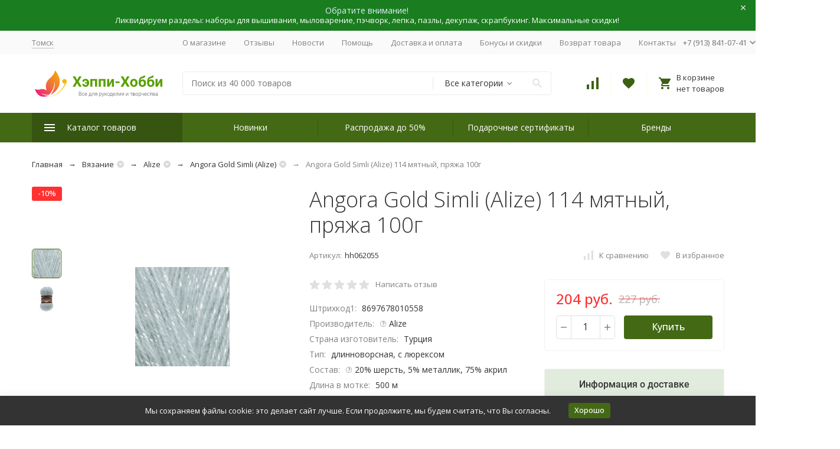

--- FILE ---
content_type: text/html; charset=utf-8
request_url: https://happy-hobby.ru/vyazanie/alize/angora-gold-simli-alize/angora-gold-simli-alize-114-mint-pryazha-100g/
body_size: 64617
content:


	

	

	

	

	

	
<!DOCTYPE html><html lang="ru"><head prefix="og: http://ogp.me/ns# fb: http://ogp.me/ns/fb# product: http://ogp.me/ns/product#"><!-- meta --><meta http-equiv="Content-Type" content="text/html; charset=utf-8"/><meta name="viewport" content="width=device-width, initial-scale=1, maximum-scale=1"/><meta http-equiv="x-ua-compatible" content="IE=edge"/><meta name="format-detection" content="telephone=no"/><title>&quot;Angora Gold Simli (Alize) 114 мятный, пряжа 100г&quot; | Купить за 204 руб. в интернет-магазине Happy-Hobby.ru</title><meta name="Description" content="&quot;Angora Gold Simli (Alize) 114 мятный, пряжа 100г&quot; по цене 204 руб. в рукодельном каталоге &quot;Пряжа «Angora Gold Simli (Alize)»&quot; интернет-магазина &quot;Хэппи-Хобби&quot;. Оставьте отзыв и получите скидку. Доставка курьером."/><meta name="Keywords" content="Angora Gold Simli (Alize) 114 мятный, пряжа 100г, купить Angora Gold Simli (Alize) 114 мятный, пряжа 100г, Angora Gold Simli (Alize) 114 мятный, пряжа 100г интернет-магазин"/><meta name="theme-color" content="#9CC2CE"><link rel="icon" href="/favicon.ico" type="image/x-icon"><!-- css --><style>:root{--container-width:1485px;--svg-sprite-url:url(/wa-data/public/site/themes/Megashop301122/svg/css-sprite.svg?v=1.11.0.32)}@media (max-width:1502px){:root{--container-width:calc(100vw - 17px)}}:root{--home-slider-height:auto;--home-slider-height-adaptive:auto}</style><style>:root{--primary-color:#436915;--primary-color-hover:#528019;--primary-color-alpha-5:rgba(67,105,21,.5);--dark-color:#3d6013;--dark-color-alpha-5:rgba(61,96,19,.5);--accent-color:#365511;--accent-color-hover:#29400d;--light-color:#f4fdea;--light-color-hover:#e7fbd0;--footer-text-color:white;--price-with-compare-color:#ff3131}</style><link href="/wa-data/public/shop/plugins/gfonts/A.css-family-open-sans-300-300i-400-400i-500-500i-700-700i-amp-subset-cyrillic.css.pagespeed.cf.lc3od0x7pb.css" rel="stylesheet"/><link href="/wa-content/font/ruble/arial/alsrubl-arial-regular.woff" rel="preload" as="font" type="font/woff2" crossorigin /> <link href="/wa-data/public/site/themes/Megashop301122/css/A.megashop.bundle.all.css,qv=1.11.0.32.pagespeed.cf.8bfNJ4CitN.css" rel="stylesheet" media="all"/> <link href="/wa-data/public/site/themes/Megashop301122/css/A.megashop.bundle.desktop.css,qv=1.11.0.32.pagespeed.cf.fhx81lJYJN.css" rel="stylesheet" media="screen and (min-width: 1200px)"/><style>body,button,select,input,textarea{font-family:'Open Sans',sans-serif}.c-counter{padding:2px 2px 1px}</style><!-- js --><script>window.megashop={};</script> <script>window.megashop.config={"commons":{"info_panel_html":"<div class=\"c-info-panel c-info-panel_dark\"><div class=\"l-container\"><div class=\"c-info-panel__container\"><div class=\"c-info-panel__content-container\"><\/div><div class=\"c-info-panel__close-button-container\"><span class=\"c-info-panel__close-button\"><span class=\"l-image-box\"><svg class=\"c-svg-icon \" width=\"12\" height=\"12\" fill=\"currentColor\" ><use xlink:href=\"#megashop-icon_cross\"><\/use><\/svg><\/span><\/span><\/div><\/div><\/div><\/div>","select_html":"<label class=\"c-select  \"><select class=\"c-select__control \" ><\/select><span class=\"c-select__box\"><span class=\"c-select__content\"><\/span><span class=\"c-select__arrow\"><svg class=\"c-svg-icon c-select__arrow-icon\" width=\"10\" height=\"6\" fill=\"currentColor\" ><use xlink:href=\"#megashop-icon_arrow-bottom\"><\/use><\/svg><\/span><\/span><span class=\"c-select__dropdown\"><\/span><\/label>","radio_html":"<label class=\"c-radio\"><input class=\"c-radio__control \" type=\"radio\"  value=\"1\"   \/><span class=\"c-radio__box\"><span class=\"c-radio__arrow\"><\/span><\/span><\/label>","checkbox_html":"<label class=\"c-checkbox\"><input class=\"c-checkbox__control \" type=\"checkbox\"  value=\"1\"   \/><span class=\"c-checkbox__box\"><span class=\"c-checkbox__arrow\"><\/span><\/span><\/label>","input_file_html":"<label class=\"c-input-file\"><input type=\"file\"  class=\"c-input-file__control\" \/><span class=\"c-input-file__box\"><span class=\"c-input-file__button-box\"><button class=\"c-input-file__button c-button c-button_style_inverse\" type=\"button\">\u0412\u044b\u0431\u0435\u0440\u0438\u0442\u0435 \u0444\u0430\u0439\u043b<\/button><\/span><span class=\"c-input-file__file-box\">\u0424\u0430\u0439\u043b \u043d\u0435 \u0432\u044b\u0431\u0440\u0430\u043d<\/span><\/span><\/label>","pseudo_link_icon_box_html":"<span class=\"c-pseudo-link-box   \"><span class=\"l-icon-box \"><span class=\"l-icon-box__icon\"> <\/span><span class=\"l-icon-box__content\"><span class=\"c-pseudo-link-box__link\" data-plain-text=\"0\"><\/span><\/span><\/span><\/span>","wa_url":"\/","login_url":"\/login\/","signup_url":"\/signup\/","forgotpassword_url":"\/forgotpassword\/","svg":{"symbols_sprite":"\/wa-data\/public\/site\/themes\/Megashop301122\/svg\/symbols-sprite.svg?v=1.11.0.32","spinner":"<span class=\"c-spinner\"><span class=\"l-image-box\"><svg class=\"c-svg-icon c-spinner__icon \" width=\"61\" height=\"61\" fill=\"light_color\" ><use xlink:href=\"#megashop-icon_spinner\"><\/use><\/svg><\/span><\/span>","trash":"<svg class=\"c-svg-icon \" width=\"16\" height=\"16\" fill=\"currentColor\" ><use xlink:href=\"#megashop-icon_trash\"><\/use><\/svg>","arrow_left":"<svg class=\"c-svg-icon \" width=\"6\" height=\"10\" fill=\"currentColor\" ><use xlink:href=\"#megashop-icon_arrow-left\"><\/use><\/svg>","arrow_right":"<svg class=\"c-svg-icon \" width=\"6\" height=\"10\" fill=\"currentColor\" ><use xlink:href=\"#megashop-icon_arrow-right\"><\/use><\/svg>","arrow_bottom":"<svg class=\"c-svg-icon \" width=\"10\" height=\"6\" fill=\"currentColor\" ><use xlink:href=\"#megashop-icon_arrow-bottom\"><\/use><\/svg>","cross":"<svg class=\"c-svg-icon \" width=\"12\" height=\"12\" fill=\"currentColor\" ><use xlink:href=\"#megashop-icon_cross\"><\/use><\/svg>","available":"<svg class=\"c-svg-icon \" width=\"16\" height=\"16\" fill=\"currentColor\" ><use xlink:href=\"#megashop-icon_available\"><\/use><\/svg>","no_available":"<svg class=\"c-svg-icon \" width=\"16\" height=\"16\" fill=\"currentColor\" ><use xlink:href=\"#megashop-icon_no-available\"><\/use><\/svg>"},"analytics":{"ym_counter":"31049591","goals":{"add_to_cart":{"ym":"add_cart","ga_category":"","ga_action":""},"user_reg":{"ym":"reg_user","ga_category":"","ga_action":""},"add_review":{"ym":"add_review","ga_category":"","ga_action":""},"add_to_compare":{"ym":"add_compare","ga_category":"","ga_action":""},"add_to_favorite":{"ym":"","ga_category":"","ga_action":""},"quick_view":{"ym":"","ga_category":"","ga_action":""}}},"header_variant":"3","is_cookie":false,"is_mobile":false,"catalog_onenter_timeout":500,"catalog_onleave_timeout":300,"cart_onenter_timeout":500,"cart_onleave_timeout":300,"ya_share_source":"yastatic"},"language":{"item":"\u0448\u0442.","\u0413\u043e\u0434":"\u0413\u043e\u0434","\u0421\u043c\u0435\u043d\u0438\u0442\u044c \u043f\u0430\u0440\u043e\u043b\u044c":"\u0421\u043c\u0435\u043d\u0438\u0442\u044c \u043f\u0430\u0440\u043e\u043b\u044c","\u0424\u0430\u0439\u043b \u043d\u0435 \u0432\u044b\u0431\u0440\u0430\u043d":"\u0424\u0430\u0439\u043b \u043d\u0435 \u0432\u044b\u0431\u0440\u0430\u043d","\u0412\u0445\u043e\u0434 \u043d\u0430 \u0441\u0430\u0439\u0442":"\u0412\u0445\u043e\u0434 \u043d\u0430 \u0441\u0430\u0439\u0442"},"shop":{"home_url":"\/","search_url":"\/search\/","cart_url":"\/order\/","cart_add_url":"\/cart\/add\/","cart_save_url":"\/cart\/save\/","cart_delete_url":"\/cart\/delete\/","compare_url":"\/compare\/","compare_id_url":"\/compare\/{$id}\/","compare_url_variant":"default","data_regions_url":"\/data\/regions\/","data_shipping_url":"\/data\/shipping\/","search_query":"","to_toggle_cart_button":true,"zero_price_text":"\u043e\u0436\u0438\u0434\u0430\u0435\u0442\u0441\u044f","is_enabled_2x":1,"is_enabled_srcset":true,"path":[],"add_affiliate_bonus_string":"\u042d\u0442\u043e\u0442 \u0437\u0430\u043a\u0430\u0437 \u0434\u043e\u0431\u0430\u0432\u0438\u0442 \\<strong\\>\\+(.*) \u0431\u043e\u043d\u0443\u0441\u043d\u044b\u0445 \u0431\u0430\u043b\u043b\u043e\u0432\\<\/strong\\>, \u043a\u043e\u0442\u043e\u0440\u044b\u0435 \u0432\u044b \u0437\u0430\u0442\u0435\u043c \u0441\u043c\u043e\u0436\u0435\u0442\u0435 \u0438\u0441\u043f\u043e\u043b\u044c\u0437\u043e\u0432\u0430\u0442\u044c \u0434\u043b\u044f \u043f\u043e\u043b\u0443\u0447\u0435\u043d\u0438\u044f \u0434\u043e\u043f\u043e\u043b\u043d\u0438\u0442\u0435\u043b\u044c\u043d\u044b\u0445 \u0441\u043a\u0438\u0434\u043e\u043a\\.","currency_info":{"RUB":{"code":"RUB","sign":"\u0440\u0443\u0431.","sign_html":"\u0440\u0443\u0431.","sign_position":1,"sign_delim":" ","decimal_point":",","frac_digits":"2","thousands_sep":" "},"USD":{"code":"USD","sign":"$","sign_html":"$","sign_position":0,"sign_delim":"","decimal_point":",","frac_digits":"2","thousands_sep":" "},"EUR":{"code":"EUR","sign":"\u20ac","sign_html":"\u20ac","sign_position":0,"sign_delim":"","decimal_point":",","frac_digits":"2","thousands_sep":" "}},"currency":"RUB","primary_currency":"RUB","add_to_cart_effect":"fly","slider_breakpoints":{"reviews_thumbs":{"10000":{"slidesPerView":4},"1485":{"slidesPerView":4},"1199":{"slidesPerView":3,"spaceBetween":30},"855":{"slidesPerView":2,"spaceBetween":30},"550":{"slidesPerView":1,"spaceBetween":30}},"brands_thumbs":{"1199":{"slidesPerView":4},"767":{"slidesPerView":1}},"posts_thumbs":{"10000":{"slidesPerView":5},"1485":{"slidesPerView":4},"1199":{"slidesPerView":4,"spaceBetween":30},"1000":{"spaceBetween":15},"768":{"slidesPerView":3,"spaceBetween":15},"555":{"slidesPerView":2,"spaceBetween":15},"424":{"slidesPerView":1}},"products_thumbs":{"1485":{"slidesPerView":5,"spaceBetween":15},"1400":{"slidesPerView":4,"spaceBetween":30},"1199":{"slidesPerView":3,"spaceBetween":30},"855":{"slidesPerView":2,"spaceBetween":30},"550":{"slidesPerView":1,"spaceBetween":30}},"products_thumbs_cols":{"1485":{"slidesPerView":5,"spaceBetween":15},"1400":{"slidesPerView":4,"spaceBetween":30},"1199":{"slidesPerView":3,"spaceBetween":30},"767":{"slidesPerView":2,"spaceBetween":30},"550":{"slidesPerView":2,"spaceBetween":30},"440":{"slidesPerView":2,"spaceBetween":15},"380":{"slidesPerView":2,"spaceBetween":10},"374":{"slidesPerView":2,"spaceBetween":6}},"products_thumbs_compact":{"440":{"slidesPerView":1}}},"images_sizes":{"thumbs":{"375":343,"425":391,"767":358},"m-thumbs":{"425":193,"560":258,"767":358}}},"photos":{"slider_breakpoints":{"photo_page":{"991":{"slidesPerView":4,"spaceBetween":10}}}}};</script><script>window.megashop.shop={};</script><script>window.megashop.blog={};</script><script>window.megashop.photos={};</script><script src="/wa-data/public/site/themes/Megashop301122/assets/megashop.dependencies.commons.js?v=1.11.0.32"></script><script src="/wa-data/public/site/themes/Megashop301122/assets/megashop.dependencies.main.js?v=1.11.0.32"></script><script src="/wa-data/public/site/themes/Megashop301122/js/megashop.common.js,qv=1.11.0.32.pagespeed.jm.dE_ptyTOMH.js"></script><script src="/wa-data/public/site/themes/Megashop301122/assets/megashop.dependencies.secondary.js?v=1.11.0.32" defer></script><script src="/wa-data/public/site/themes/Megashop301122/js/megashop.site.js,qv=1.11.0.32.pagespeed.jm.hg-Ro8a38N.js" defer></script><script src="/wa-data/public/shop/themes/Megashop301122/js/megashop.shop.js,qv=1.11.0.32.pagespeed.jm.XGZ3AZ8WrT.js" defer></script><script src="/wa-data/public/blog/themes/Megashop301122/js/megashop.blog.js,qv=1.11.0.32.pagespeed.jm.fCo14n1vCB.js" defer></script><script src="/wa-data/public/photos/themes/Megashop301122/js/megashop.photos.js,qv=1.11.0.32.pagespeed.jm.T2vJr_bzDE.js" defer></script><script src="https://yastatic.net/es5-shims/0.0.2/es5-shims.min.js?v=1.11.0.32" defer></script><script src="https://yastatic.net/share2/share.js?v=1.11.0.32" defer></script><script src="/wa-data/public/site/themes/Megashop301122/js/vendor/fontawesome/all.min.js?v=1.11.0.32" async></script><script>window.megashop&&window.megashop.Svg?window.megashop.Svg.load():document.addEventListener('DOMContentLoaded',function(){window.megashop.Svg.load();});</script><script type="text/javascript" src="/ds-comf/ds-form/js/dsforms.js.pagespeed.jm.9OrpagtUGR.js"></script><meta property="og:type" content="website">
<meta property="og:title" content="&quot;Angora Gold Simli (Alize) 114 мятный, пряжа 100г&quot; | Купить за 204 руб. в интернет-магазине Happy-Hobby.ru">
<meta property="og:description" content="&quot;Angora Gold Simli (Alize) 114 мятный, пряжа 100г&quot; по цене 204 руб. в рукодельном каталоге &quot;Пряжа «Angora Gold Simli (Alize)»&quot; интернет-магазина &quot;Хэппи-Хобби&quot;. Оставьте отзыв и получите скидку. Доставка курьером.">
<meta property="og:image" content="https://happy-hobby.ru/wa-data/public/shop/products/55/20/62055/images/128440/128440.750x0.png">
<meta property="og:url" content="https://happy-hobby.ru/vyazanie/alize/angora-gold-simli-alize/angora-gold-simli-alize-114-mint-pryazha-100g/">
<meta property="product:price:amount" content="204">
<meta property="product:price:currency" content="RUB">
<link rel="icon" href="/favicon.ico?v=1632973429" type="image/x-icon"/><link rel="apple-touch-icon" href="/apple-touch-icon.png?v=1632973411"/><!-- Yandex.Metrika counter --> <script type="text/javascript">(function(d,w,c){(w[c]=w[c]||[]).push(function(){try{w.yaCounter31049591=new Ya.Metrika({id:31049591,clickmap:true,trackLinks:true,accurateTrackBounce:true,ecommerce:"dataLayer"});}catch(e){}});var n=d.getElementsByTagName("script")[0],s=d.createElement("script"),f=function(){n.parentNode.insertBefore(s,n);};s.type="text/javascript";s.async=true;s.src="https://mc.yandex.ru/metrika/watch.js";if(w.opera=="[object Opera]"){d.addEventListener("DOMContentLoaded",f,false);}else{f();}})(document,window,"yandex_metrika_callbacks");</script> <noscript><div><img src="https://mc.yandex.ru/watch/31049591" style="position:absolute; left:-9999px;" alt=""/></div></noscript> <!-- /Yandex.Metrika counter -->
<script>(function(i,s,o,g,r,a,m){i['GoogleAnalyticsObject']=r;i[r]=i[r]||function(){(i[r].q=i[r].q||[]).push(arguments)},i[r].l=1*new Date();a=s.createElement(o),m=s.getElementsByTagName(o)[0];a.async=1;a.src=g;m.parentNode.insertBefore(a,m)})(window,document,'script','//www.google-analytics.com/analytics.js','ga');ga('create','UA-50143693-1','auto');ga('send','pageview');</script><!-- plugin hook: 'frontend_head' --><!-- frontend_head.regions-plugin -->
<script defer>//<![CDATA[
(i=>{i(function(){window.shop_plugins_regions=Object.assign(window.shop_plugins_regions,{changeCityByCityId(n){var o=new URL(window.location),i=o.searchParams;i.set("shop_plugins_regions[city_id]",n),o.search=i.toString(),window.location=o},changeCityToProposed(){var n=new URL(window.location),o=n.searchParams;o.set("shop_plugins_regions[proposed]","1"),n.search=o.toString(),window.location=n},changeCityByFiasId(n){var o=new URL(window.location),i=o.searchParams;i.set("shop_plugins_regions[fias_id]",n),o.search=i.toString(),window.location=o},confirmCity(){var n=new URL(window.location),o=n.searchParams;return o.set("shop_plugins_regions[confirm]","1"),n.search=o.toString(),i.ajax({url:n,global:!1,beforeSend:function(n){n.setRequestHeader("X-Requested-With",{toString:function(){return""}})}})}})})})(window.jQuery);
//]]></script>


    <link rel="stylesheet" href="/wa-apps/shop/plugins/regions/css/default.css?v=3.2.5"/>
    <script src="/wa-apps/shop/plugins/regions/js/default.js?v=3.2.5" defer></script>

    <link rel="stylesheet" href="https://cdn.jsdelivr.net/npm/suggestions-jquery@22.6.0/dist/css/suggestions.min.css"/>
    <script src="https://cdn.jsdelivr.net/npm/suggestions-jquery@22.6.0/dist/js/jquery.suggestions.min.js" defer></script>

<script>window.shop_plugins_regions={"window_html":"<div class=\"shop-regions-window-wrapper\">\n    <div class=\"shop-regions-window-wrapper__window-wrapper\">\n        <div class=\"shop-regions-window-wrapper__window shop-regions-window shop-regions-window_with-popular\">\n            <div class=\"shop-regions-window-wrapper__close-btn shop-regions-window__close-btn\">\u2716<\/div>\n            <div class=\"shop-regions-window__header\">\u0423\u043a\u0430\u0436\u0438\u0442\u0435 \u0441\u0432\u043e\u0439 \u0433\u043e\u0440\u043e\u0434<\/div>\n            <div class=\"shop-regions-window__sub-header\">\u041e\u0442 \u044d\u0442\u043e\u0433\u043e \u0437\u0430\u0432\u0438\u0441\u0438\u0442 \u0441\u0442\u043e\u0438\u043c\u043e\u0441\u0442\u044c \u0434\u043e\u0441\u0442\u0430\u0432\u043a\u0438 \u0438 \u0432\u0430\u0440\u0438\u0430\u043d\u0442\u044b \u043e\u043f\u043b\u0430\u0442\u044b \u0432 \u0432\u0430\u0448 \u0440\u0435\u0433\u0438\u043e\u043d<\/div>\n            \n            \n                                        \n            \n                                                                                            \n                                    \n                                    <div class=\"shop-regions-window__cities shop-regions-popular-cities-block\">\n                        <div class=\"shop-regions-popular-cities-block__popular-cities shop-regions-cities-block\">\n                            <div class=\"shop-regions-cities-block__header\">\u041f\u043e\u043f\u0443\u043b\u044f\u0440\u043d\u044b\u0435 \u0433\u043e\u0440\u043e\u0434\u0430<\/div>\n                                \n    <div class=\"shop-regions-cities-block__cities shop-regions-cities \">\n                \n                    <div class=\"shop-regions-cities__column\">\n                                    <div class=\"shop-regions-cities__city-row\">\n                                                <span\n                                class=\"shop-regions-cities__city\"\n                                data-city-id=\"21\"\n                        >\n                            \u0411\u0430\u0440\u043d\u0430\u0443\u043b\n                        <\/span>\n                    <\/div>\n                                    <div class=\"shop-regions-cities__city-row\">\n                                                <span\n                                class=\"shop-regions-cities__city\"\n                                data-city-id=\"26\"\n                        >\n                            \u0412\u043b\u0430\u0434\u0438\u0432\u043e\u0441\u0442\u043e\u043a\n                        <\/span>\n                    <\/div>\n                                    <div class=\"shop-regions-cities__city-row\">\n                                                <span\n                                class=\"shop-regions-cities__city\"\n                                data-city-id=\"4\"\n                        >\n                            \u0415\u043a\u0430\u0442\u0435\u0440\u0438\u043d\u0431\u0443\u0440\u0433\n                        <\/span>\n                    <\/div>\n                                    <div class=\"shop-regions-cities__city-row\">\n                                                <span\n                                class=\"shop-regions-cities__city\"\n                                data-city-id=\"23\"\n                        >\n                            \u0418\u0440\u043a\u0443\u0442\u0441\u043a\n                        <\/span>\n                    <\/div>\n                                    <div class=\"shop-regions-cities__city-row\">\n                                                <span\n                                class=\"shop-regions-cities__city\"\n                                data-city-id=\"29\"\n                        >\n                            \u041a\u0435\u043c\u0435\u0440\u043e\u0432\u043e\n                        <\/span>\n                    <\/div>\n                                    <div class=\"shop-regions-cities__city-row\">\n                                                <span\n                                class=\"shop-regions-cities__city\"\n                                data-city-id=\"16\"\n                        >\n                            \u041a\u0440\u0430\u0441\u043d\u043e\u0434\u0430\u0440\n                        <\/span>\n                    <\/div>\n                            <\/div>\n                    <div class=\"shop-regions-cities__column\">\n                                    <div class=\"shop-regions-cities__city-row\">\n                                                <span\n                                class=\"shop-regions-cities__city\"\n                                data-city-id=\"12\"\n                        >\n                            \u041a\u0440\u0430\u0441\u043d\u043e\u044f\u0440\u0441\u043a\n                        <\/span>\n                    <\/div>\n                                    <div class=\"shop-regions-cities__city-row\">\n                                                <span\n                                class=\"shop-regions-cities__city\"\n                                data-city-id=\"72\"\n                        >\n                            \u041c\u043e\u0441\u043a\u0432\u0430\n                        <\/span>\n                    <\/div>\n                                    <div class=\"shop-regions-cities__city-row\">\n                                                <span\n                                class=\"shop-regions-cities__city\"\n                                data-city-id=\"5\"\n                        >\n                            \u041d\u0438\u0436\u043d\u0438\u0439 \u041d\u043e\u0432\u0433\u043e\u0440\u043e\u0434\n                        <\/span>\n                    <\/div>\n                                    <div class=\"shop-regions-cities__city-row\">\n                                                <span\n                                class=\"shop-regions-cities__city\"\n                                data-city-id=\"3\"\n                        >\n                            \u041d\u043e\u0432\u043e\u0441\u0438\u0431\u0438\u0440\u0441\u043a\n                        <\/span>\n                    <\/div>\n                                    <div class=\"shop-regions-cities__city-row\">\n                                                <span\n                                class=\"shop-regions-cities__city\"\n                                data-city-id=\"8\"\n                        >\n                            \u041e\u043c\u0441\u043a\n                        <\/span>\n                    <\/div>\n                            <\/div>\n                    <div class=\"shop-regions-cities__column\">\n                                    <div class=\"shop-regions-cities__city-row\">\n                                                <span\n                                class=\"shop-regions-cities__city\"\n                                data-city-id=\"13\"\n                        >\n                            \u041f\u0435\u0440\u043c\u044c\n                        <\/span>\n                    <\/div>\n                                    <div class=\"shop-regions-cities__city-row\">\n                                                <span\n                                class=\"shop-regions-cities__city\"\n                                data-city-id=\"2\"\n                        >\n                            \u0421\u0430\u043d\u043a\u0442-\u041f\u0435\u0442\u0435\u0440\u0431\u0443\u0440\u0433\n                        <\/span>\n                    <\/div>\n                                    <div class=\"shop-regions-cities__city-row\">\n                                                <span\n                                class=\"shop-regions-cities__city\"\n                                data-city-id=\"1\"\n                        >\n                            \u0422\u043e\u043c\u0441\u043a\n                        <\/span>\n                    <\/div>\n                                    <div class=\"shop-regions-cities__city-row\">\n                                                <span\n                                class=\"shop-regions-cities__city\"\n                                data-city-id=\"18\"\n                        >\n                            \u0422\u044e\u043c\u0435\u043d\u044c\n                        <\/span>\n                    <\/div>\n                                    <div class=\"shop-regions-cities__city-row\">\n                                                <span\n                                class=\"shop-regions-cities__city\"\n                                data-city-id=\"7\"\n                        >\n                            \u0427\u0435\u043b\u044f\u0431\u0438\u043d\u0441\u043a\n                        <\/span>\n                    <\/div>\n                            <\/div>\n                <div class=\"shop-regions-cities__not-found-text\">\n            \u0413\u043e\u0440\u043e\u0434 \u043d\u0435 \u043d\u0430\u0439\u0434\u0435\u043d\n        <\/div>\n    <\/div>\n\n                            <div class=\"shop-regions-cities-block__footer\">\n                                <span class=\"shop-regions-popular-cities-block__show-all-cities-btn shop-regions-action-link\">\u041f\u043e\u043a\u0430\u0437\u0430\u0442\u044c \u0432\u0441\u0435 \u0433\u043e\u0440\u043e\u0434\u0430 (66)<\/span>\n                                <span class=\"shop-regions-popular-cities-block__hide-all-cities-btn shop-regions-action-link\">\u0421\u043a\u0440\u044b\u0442\u044c \u0432\u0441\u0435 \u0433\u043e\u0440\u043e\u0434\u0430<\/span>\n                            <\/div>\n                        <\/div>\n                        <div class=\"shop-regions-popular-cities-block__all-cities\">\n                                        <div class=\" shop-regions-cities-block\">\n            <div class=\"shop-regions-cities-block__header\">\u0412\u0441\u0435 \u0433\u043e\u0440\u043e\u0434\u0430<\/div>\n                \n    <div class=\"shop-regions-cities-block__cities shop-regions-cities shop-regions-cities_letter\">\n                                    \n                    <div class=\"shop-regions-cities__column\">\n                                    <div class=\"shop-regions-cities__city-row\">\n                                                    \n                                                            <span class=\"shop-regions-cities__city-letter\">\n                                    \u0410\n                                <\/span>\n                            \n                                                                            <span\n                                class=\"shop-regions-cities__city\"\n                                data-city-id=\"32\"\n                        >\n                            \u0410\u0441\u0442\u0440\u0430\u0445\u0430\u043d\u044c\n                        <\/span>\n                    <\/div>\n                                    <div class=\"shop-regions-cities__city-row\">\n                                                    \n                                                            <span class=\"shop-regions-cities__city-letter\">\n                                    \u0411\n                                <\/span>\n                            \n                                                                            <span\n                                class=\"shop-regions-cities__city\"\n                                data-city-id=\"41\"\n                        >\n                            \u0411\u0430\u043b\u0430\u0448\u0438\u0445\u0430\n                        <\/span>\n                    <\/div>\n                                    <div class=\"shop-regions-cities__city-row\">\n                                                    \n                            \n                                                                            <span\n                                class=\"shop-regions-cities__city\"\n                                data-city-id=\"21\"\n                        >\n                            \u0411\u0430\u0440\u043d\u0430\u0443\u043b\n                        <\/span>\n                    <\/div>\n                                    <div class=\"shop-regions-cities__city-row\">\n                                                    \n                            \n                                                                            <span\n                                class=\"shop-regions-cities__city\"\n                                data-city-id=\"51\"\n                        >\n                            \u0411\u0435\u043b\u0433\u043e\u0440\u043e\u0434\n                        <\/span>\n                    <\/div>\n                                    <div class=\"shop-regions-cities__city-row\">\n                                                    \n                                                            <span class=\"shop-regions-cities__city-letter\">\n                                    \u0412\n                                <\/span>\n                            \n                                                                            <span\n                                class=\"shop-regions-cities__city\"\n                                data-city-id=\"26\"\n                        >\n                            \u0412\u043b\u0430\u0434\u0438\u0432\u043e\u0441\u0442\u043e\u043a\n                        <\/span>\n                    <\/div>\n                                    <div class=\"shop-regions-cities__city-row\">\n                                                    \n                            \n                                                                            <span\n                                class=\"shop-regions-cities__city\"\n                                data-city-id=\"67\"\n                        >\n                            \u0412\u043b\u0430\u0434\u0438\u043a\u0430\u0432\u043a\u0430\u0437\n                        <\/span>\n                    <\/div>\n                                    <div class=\"shop-regions-cities__city-row\">\n                                                    \n                            \n                                                                            <span\n                                class=\"shop-regions-cities__city\"\n                                data-city-id=\"53\"\n                        >\n                            \u0412\u043b\u0430\u0434\u0438\u043c\u0438\u0440\n                        <\/span>\n                    <\/div>\n                                    <div class=\"shop-regions-cities__city-row\">\n                                                    \n                            \n                                                                            <span\n                                class=\"shop-regions-cities__city\"\n                                data-city-id=\"15\"\n                        >\n                            \u0412\u043e\u043b\u0433\u043e\u0433\u0440\u0430\u0434\n                        <\/span>\n                    <\/div>\n                                    <div class=\"shop-regions-cities__city-row\">\n                                                    \n                            \n                                                                            <span\n                                class=\"shop-regions-cities__city\"\n                                data-city-id=\"65\"\n                        >\n                            \u0412\u043e\u043b\u043e\u0433\u0434\u0430\n                        <\/span>\n                    <\/div>\n                                    <div class=\"shop-regions-cities__city-row\">\n                                                    \n                            \n                                                                            <span\n                                class=\"shop-regions-cities__city\"\n                                data-city-id=\"14\"\n                        >\n                            \u0412\u043e\u0440\u043e\u043d\u0435\u0436\n                        <\/span>\n                    <\/div>\n                                    <div class=\"shop-regions-cities__city-row\">\n                                                    \n                                                            <span class=\"shop-regions-cities__city-letter\">\n                                    \u0415\n                                <\/span>\n                            \n                                                                            <span\n                                class=\"shop-regions-cities__city\"\n                                data-city-id=\"4\"\n                        >\n                            \u0415\u043a\u0430\u0442\u0435\u0440\u0438\u043d\u0431\u0443\u0440\u0433\n                        <\/span>\n                    <\/div>\n                                    <div class=\"shop-regions-cities__city-row\">\n                                                    \n                                                            <span class=\"shop-regions-cities__city-letter\">\n                                    \u0418\n                                <\/span>\n                            \n                                                                            <span\n                                class=\"shop-regions-cities__city\"\n                                data-city-id=\"23\"\n                        >\n                            \u0418\u0440\u043a\u0443\u0442\u0441\u043a\n                        <\/span>\n                    <\/div>\n                                    <div class=\"shop-regions-cities__city-row\">\n                                                    \n                                                            <span class=\"shop-regions-cities__city-letter\">\n                                    \u0419\n                                <\/span>\n                            \n                                                                            <span\n                                class=\"shop-regions-cities__city\"\n                                data-city-id=\"89\"\n                        >\n                            \u0419\u043e\u0448\u043a\u0430\u0440-\u041e\u043b\u0430\n                        <\/span>\n                    <\/div>\n                                    <div class=\"shop-regions-cities__city-row\">\n                                                    \n                                                            <span class=\"shop-regions-cities__city-letter\">\n                                    \u041a\n                                <\/span>\n                            \n                                                                            <span\n                                class=\"shop-regions-cities__city\"\n                                data-city-id=\"6\"\n                        >\n                            \u041a\u0430\u0437\u0430\u043d\u044c\n                        <\/span>\n                    <\/div>\n                                    <div class=\"shop-regions-cities__city-row\">\n                                                    \n                            \n                                                                            <span\n                                class=\"shop-regions-cities__city\"\n                                data-city-id=\"40\"\n                        >\n                            \u041a\u0430\u043b\u0438\u043d\u0438\u043d\u0433\u0440\u0430\u0434\n                        <\/span>\n                    <\/div>\n                                    <div class=\"shop-regions-cities__city-row\">\n                                                    \n                            \n                                                                            <span\n                                class=\"shop-regions-cities__city\"\n                                data-city-id=\"57\"\n                        >\n                            \u041a\u0430\u043b\u0443\u0433\u0430\n                        <\/span>\n                    <\/div>\n                                    <div class=\"shop-regions-cities__city-row\">\n                                                    \n                            \n                                                                            <span\n                                class=\"shop-regions-cities__city\"\n                                data-city-id=\"29\"\n                        >\n                            \u041a\u0435\u043c\u0435\u0440\u043e\u0432\u043e\n                        <\/span>\n                    <\/div>\n                                    <div class=\"shop-regions-cities__city-row\">\n                                                    \n                            \n                                                                            <span\n                                class=\"shop-regions-cities__city\"\n                                data-city-id=\"36\"\n                        >\n                            \u041a\u0438\u0440\u043e\u0432\n                        <\/span>\n                    <\/div>\n                                    <div class=\"shop-regions-cities__city-row\">\n                                                    \n                            \n                                                                            <span\n                                class=\"shop-regions-cities__city\"\n                                data-city-id=\"78\"\n                        >\n                            \u041a\u043e\u0441\u0442\u0440\u043e\u043c\u0430\n                        <\/span>\n                    <\/div>\n                                    <div class=\"shop-regions-cities__city-row\">\n                                                    \n                            \n                                                                            <span\n                                class=\"shop-regions-cities__city\"\n                                data-city-id=\"16\"\n                        >\n                            \u041a\u0440\u0430\u0441\u043d\u043e\u0434\u0430\u0440\n                        <\/span>\n                    <\/div>\n                                    <div class=\"shop-regions-cities__city-row\">\n                                                    \n                            \n                                                                            <span\n                                class=\"shop-regions-cities__city\"\n                                data-city-id=\"12\"\n                        >\n                            \u041a\u0440\u0430\u0441\u043d\u043e\u044f\u0440\u0441\u043a\n                        <\/span>\n                    <\/div>\n                                    <div class=\"shop-regions-cities__city-row\">\n                                                    \n                            \n                                                                            <span\n                                class=\"shop-regions-cities__city\"\n                                data-city-id=\"61\"\n                        >\n                            \u041a\u0443\u0440\u0433\u0430\u043d\n                        <\/span>\n                    <\/div>\n                            <\/div>\n                    <div class=\"shop-regions-cities__column\">\n                                    <div class=\"shop-regions-cities__city-row\">\n                                                    \n                            \n                                                                            <span\n                                class=\"shop-regions-cities__city\"\n                                data-city-id=\"42\"\n                        >\n                            \u041a\u0443\u0440\u0441\u043a\n                        <\/span>\n                    <\/div>\n                                    <div class=\"shop-regions-cities__city-row\">\n                                                    \n                                                            <span class=\"shop-regions-cities__city-letter\">\n                                    \u041b\n                                <\/span>\n                            \n                                                                            <span\n                                class=\"shop-regions-cities__city\"\n                                data-city-id=\"35\"\n                        >\n                            \u041b\u0438\u043f\u0435\u0446\u043a\n                        <\/span>\n                    <\/div>\n                                    <div class=\"shop-regions-cities__city-row\">\n                                                    \n                                                            <span class=\"shop-regions-cities__city-letter\">\n                                    \u041c\n                                <\/span>\n                            \n                                                                            <span\n                                class=\"shop-regions-cities__city\"\n                                data-city-id=\"47\"\n                        >\n                            \u041c\u0430\u0433\u043d\u0438\u0442\u043e\u0433\u043e\u0440\u0441\u043a\n                        <\/span>\n                    <\/div>\n                                    <div class=\"shop-regions-cities__city-row\">\n                                                    \n                            \n                                                                            <span\n                                class=\"shop-regions-cities__city\"\n                                data-city-id=\"27\"\n                        >\n                            \u041c\u0430\u0445\u0430\u0447\u043a\u0430\u043b\u0430\n                        <\/span>\n                    <\/div>\n                                    <div class=\"shop-regions-cities__city-row\">\n                                                    \n                            \n                                                                            <span\n                                class=\"shop-regions-cities__city\"\n                                data-city-id=\"72\"\n                        >\n                            \u041c\u043e\u0441\u043a\u0432\u0430\n                        <\/span>\n                    <\/div>\n                                    <div class=\"shop-regions-cities__city-row\">\n                                                    \n                                                            <span class=\"shop-regions-cities__city-letter\">\n                                    \u041d\n                                <\/span>\n                            \n                                                                            <span\n                                class=\"shop-regions-cities__city\"\n                                data-city-id=\"33\"\n                        >\n                            \u041d\u0430\u0431\u0435\u0440\u0435\u0436\u043d\u044b\u0435 \u0427\u0435\u043b\u043d\u044b\n                        <\/span>\n                    <\/div>\n                                    <div class=\"shop-regions-cities__city-row\">\n                                                    \n                            \n                                                                            <span\n                                class=\"shop-regions-cities__city\"\n                                data-city-id=\"79\"\n                        >\n                            \u041d\u0438\u0436\u043d\u0435\u0432\u0430\u0440\u0442\u043e\u0432\u0441\u043a\n                        <\/span>\n                    <\/div>\n                                    <div class=\"shop-regions-cities__city-row\">\n                                                    \n                            \n                                                                            <span\n                                class=\"shop-regions-cities__city\"\n                                data-city-id=\"5\"\n                        >\n                            \u041d\u0438\u0436\u043d\u0438\u0439 \u041d\u043e\u0432\u0433\u043e\u0440\u043e\u0434\n                        <\/span>\n                    <\/div>\n                                    <div class=\"shop-regions-cities__city-row\">\n                                                    \n                            \n                                                                            <span\n                                class=\"shop-regions-cities__city\"\n                                data-city-id=\"54\"\n                        >\n                            \u041d\u0438\u0436\u043d\u0438\u0439 \u0422\u0430\u0433\u0438\u043b\n                        <\/span>\n                    <\/div>\n                                    <div class=\"shop-regions-cities__city-row\">\n                                                    \n                            \n                                                                            <span\n                                class=\"shop-regions-cities__city\"\n                                data-city-id=\"30\"\n                        >\n                            \u041d\u043e\u0432\u043e\u043a\u0443\u0437\u043d\u0435\u0446\u043a\n                        <\/span>\n                    <\/div>\n                                    <div class=\"shop-regions-cities__city-row\">\n                                                    \n                            \n                                                                            <span\n                                class=\"shop-regions-cities__city\"\n                                data-city-id=\"3\"\n                        >\n                            \u041d\u043e\u0432\u043e\u0441\u0438\u0431\u0438\u0440\u0441\u043a\n                        <\/span>\n                    <\/div>\n                                    <div class=\"shop-regions-cities__city-row\">\n                                                    \n                                                            <span class=\"shop-regions-cities__city-letter\">\n                                    \u041e\n                                <\/span>\n                            \n                                                                            <span\n                                class=\"shop-regions-cities__city\"\n                                data-city-id=\"8\"\n                        >\n                            \u041e\u043c\u0441\u043a\n                        <\/span>\n                    <\/div>\n                                    <div class=\"shop-regions-cities__city-row\">\n                                                    \n                            \n                                                                            <span\n                                class=\"shop-regions-cities__city\"\n                                data-city-id=\"63\"\n                        >\n                            \u041e\u0440\u0451\u043b\n                        <\/span>\n                    <\/div>\n                                    <div class=\"shop-regions-cities__city-row\">\n                                                    \n                            \n                                                                            <span\n                                class=\"shop-regions-cities__city\"\n                                data-city-id=\"28\"\n                        >\n                            \u041e\u0440\u0435\u043d\u0431\u0443\u0440\u0433\n                        <\/span>\n                    <\/div>\n                                    <div class=\"shop-regions-cities__city-row\">\n                                                    \n                                                            <span class=\"shop-regions-cities__city-letter\">\n                                    \u041f\n                                <\/span>\n                            \n                                                                            <span\n                                class=\"shop-regions-cities__city\"\n                                data-city-id=\"34\"\n                        >\n                            \u041f\u0435\u043d\u0437\u0430\n                        <\/span>\n                    <\/div>\n                                    <div class=\"shop-regions-cities__city-row\">\n                                                    \n                            \n                                                                            <span\n                                class=\"shop-regions-cities__city\"\n                                data-city-id=\"13\"\n                        >\n                            \u041f\u0435\u0440\u043c\u044c\n                        <\/span>\n                    <\/div>\n                                    <div class=\"shop-regions-cities__city-row\">\n                                                    \n                            \n                                                                            <span\n                                class=\"shop-regions-cities__city\"\n                                data-city-id=\"77\"\n                        >\n                            \u041f\u0435\u0442\u0440\u043e\u0437\u0430\u0432\u043e\u0434\u0441\u043a\n                        <\/span>\n                    <\/div>\n                                    <div class=\"shop-regions-cities__city-row\">\n                                                    \n                                                            <span class=\"shop-regions-cities__city-letter\">\n                                    \u0420\n                                <\/span>\n                            \n                                                                            <span\n                                class=\"shop-regions-cities__city\"\n                                data-city-id=\"10\"\n                        >\n                            \u0420\u043e\u0441\u0442\u043e\u0432-\u043d\u0430-\u0414\u043e\u043d\u0443\n                        <\/span>\n                    <\/div>\n                                    <div class=\"shop-regions-cities__city-row\">\n                                                    \n                            \n                                                                            <span\n                                class=\"shop-regions-cities__city\"\n                                data-city-id=\"31\"\n                        >\n                            \u0420\u044f\u0437\u0430\u043d\u044c\n                        <\/span>\n                    <\/div>\n                                    <div class=\"shop-regions-cities__city-row\">\n                                                    \n                                                            <span class=\"shop-regions-cities__city-letter\">\n                                    \u0421\n                                <\/span>\n                            \n                                                                            <span\n                                class=\"shop-regions-cities__city\"\n                                data-city-id=\"9\"\n                        >\n                            \u0421\u0430\u043c\u0430\u0440\u0430\n                        <\/span>\n                    <\/div>\n                                    <div class=\"shop-regions-cities__city-row\">\n                                                    \n                            \n                                                                            <span\n                                class=\"shop-regions-cities__city\"\n                                data-city-id=\"2\"\n                        >\n                            \u0421\u0430\u043d\u043a\u0442-\u041f\u0435\u0442\u0435\u0440\u0431\u0443\u0440\u0433\n                        <\/span>\n                    <\/div>\n                                    <div class=\"shop-regions-cities__city-row\">\n                                                    \n                            \n                                                                            <span\n                                class=\"shop-regions-cities__city\"\n                                data-city-id=\"64\"\n                        >\n                            \u0421\u0430\u0440\u0430\u043d\u0441\u043a\n                        <\/span>\n                    <\/div>\n                            <\/div>\n                    <div class=\"shop-regions-cities__column\">\n                                    <div class=\"shop-regions-cities__city-row\">\n                                                    \n                            \n                                                                            <span\n                                class=\"shop-regions-cities__city\"\n                                data-city-id=\"17\"\n                        >\n                            \u0421\u0430\u0440\u0430\u0442\u043e\u0432\n                        <\/span>\n                    <\/div>\n                                    <div class=\"shop-regions-cities__city-row\">\n                                                    \n                            \n                                                                            <span\n                                class=\"shop-regions-cities__city\"\n                                data-city-id=\"45\"\n                        >\n                            \u0421\u0435\u0432\u0430\u0441\u0442\u043e\u043f\u043e\u043b\u044c\n                        <\/span>\n                    <\/div>\n                                    <div class=\"shop-regions-cities__city-row\">\n                                                    \n                            \n                                                                            <span\n                                class=\"shop-regions-cities__city\"\n                                data-city-id=\"58\"\n                        >\n                            \u0421\u0438\u043c\u0444\u0435\u0440\u043e\u043f\u043e\u043b\u044c\n                        <\/span>\n                    <\/div>\n                                    <div class=\"shop-regions-cities__city-row\">\n                                                    \n                            \n                                                                            <span\n                                class=\"shop-regions-cities__city\"\n                                data-city-id=\"59\"\n                        >\n                            \u0421\u043c\u043e\u043b\u0435\u043d\u0441\u043a\n                        <\/span>\n                    <\/div>\n                                    <div class=\"shop-regions-cities__city-row\">\n                                                    \n                            \n                                                                            <span\n                                class=\"shop-regions-cities__city\"\n                                data-city-id=\"48\"\n                        >\n                            \u0421\u043e\u0447\u0438\n                        <\/span>\n                    <\/div>\n                                    <div class=\"shop-regions-cities__city-row\">\n                                                    \n                            \n                                                                            <span\n                                class=\"shop-regions-cities__city\"\n                                data-city-id=\"43\"\n                        >\n                            \u0421\u0442\u0430\u0432\u0440\u043e\u043f\u043e\u043b\u044c\n                        <\/span>\n                    <\/div>\n                                    <div class=\"shop-regions-cities__city-row\">\n                                                    \n                            \n                                                                            <span\n                                class=\"shop-regions-cities__city\"\n                                data-city-id=\"52\"\n                        >\n                            \u0421\u0443\u0440\u0433\u0443\u0442\n                        <\/span>\n                    <\/div>\n                                    <div class=\"shop-regions-cities__city-row\">\n                                                    \n                                                            <span class=\"shop-regions-cities__city-letter\">\n                                    \u0422\n                                <\/span>\n                            \n                                                                            <span\n                                class=\"shop-regions-cities__city\"\n                                data-city-id=\"75\"\n                        >\n                            \u0422\u0430\u043c\u0431\u043e\u0432\n                        <\/span>\n                    <\/div>\n                                    <div class=\"shop-regions-cities__city-row\">\n                                                    \n                            \n                                                                            <span\n                                class=\"shop-regions-cities__city\"\n                                data-city-id=\"46\"\n                        >\n                            \u0422\u0432\u0435\u0440\u044c\n                        <\/span>\n                    <\/div>\n                                    <div class=\"shop-regions-cities__city-row\">\n                                                    \n                            \n                                                                            <span\n                                class=\"shop-regions-cities__city\"\n                                data-city-id=\"19\"\n                        >\n                            \u0422\u043e\u043b\u044c\u044f\u0442\u0442\u0438\n                        <\/span>\n                    <\/div>\n                                    <div class=\"shop-regions-cities__city-row\">\n                                                    \n                            \n                                                                            <span\n                                class=\"shop-regions-cities__city\"\n                                data-city-id=\"1\"\n                        >\n                            \u0422\u043e\u043c\u0441\u043a\n                        <\/span>\n                    <\/div>\n                                    <div class=\"shop-regions-cities__city-row\">\n                                                    \n                            \n                                                                            <span\n                                class=\"shop-regions-cities__city\"\n                                data-city-id=\"39\"\n                        >\n                            \u0422\u0443\u043b\u0430\n                        <\/span>\n                    <\/div>\n                                    <div class=\"shop-regions-cities__city-row\">\n                                                    \n                            \n                                                                            <span\n                                class=\"shop-regions-cities__city\"\n                                data-city-id=\"18\"\n                        >\n                            \u0422\u044e\u043c\u0435\u043d\u044c\n                        <\/span>\n                    <\/div>\n                                    <div class=\"shop-regions-cities__city-row\">\n                                                    \n                                                            <span class=\"shop-regions-cities__city-letter\">\n                                    \u0423\n                                <\/span>\n                            \n                                                                            <span\n                                class=\"shop-regions-cities__city\"\n                                data-city-id=\"22\"\n                        >\n                            \u0423\u043b\u044c\u044f\u043d\u043e\u0432\u0441\u043a\n                        <\/span>\n                    <\/div>\n                                    <div class=\"shop-regions-cities__city-row\">\n                                                    \n                            \n                                                                            <span\n                                class=\"shop-regions-cities__city\"\n                                data-city-id=\"11\"\n                        >\n                            \u0423\u0444\u0430\n                        <\/span>\n                    <\/div>\n                                    <div class=\"shop-regions-cities__city-row\">\n                                                    \n                                                            <span class=\"shop-regions-cities__city-letter\">\n                                    \u0425\n                                <\/span>\n                            \n                                                                            <span\n                                class=\"shop-regions-cities__city\"\n                                data-city-id=\"24\"\n                        >\n                            \u0425\u0430\u0431\u0430\u0440\u043e\u0432\u0441\u043a\n                        <\/span>\n                    <\/div>\n                                    <div class=\"shop-regions-cities__city-row\">\n                                                    \n                                                            <span class=\"shop-regions-cities__city-letter\">\n                                    \u0427\n                                <\/span>\n                            \n                                                                            <span\n                                class=\"shop-regions-cities__city\"\n                                data-city-id=\"37\"\n                        >\n                            \u0427\u0435\u0431\u043e\u043a\u0441\u0430\u0440\u044b\n                        <\/span>\n                    <\/div>\n                                    <div class=\"shop-regions-cities__city-row\">\n                                                    \n                            \n                                                                            <span\n                                class=\"shop-regions-cities__city\"\n                                data-city-id=\"7\"\n                        >\n                            \u0427\u0435\u043b\u044f\u0431\u0438\u043d\u0441\u043a\n                        <\/span>\n                    <\/div>\n                                    <div class=\"shop-regions-cities__city-row\">\n                                                    \n                            \n                                                                            <span\n                                class=\"shop-regions-cities__city\"\n                                data-city-id=\"62\"\n                        >\n                            \u0427\u0435\u0440\u0435\u043f\u043e\u0432\u0435\u0446\n                        <\/span>\n                    <\/div>\n                                    <div class=\"shop-regions-cities__city-row\">\n                                                    \n                            \n                                                                            <span\n                                class=\"shop-regions-cities__city\"\n                                data-city-id=\"56\"\n                        >\n                            \u0427\u0438\u0442\u0430\n                        <\/span>\n                    <\/div>\n                                    <div class=\"shop-regions-cities__city-row\">\n                                                    \n                                                            <span class=\"shop-regions-cities__city-letter\">\n                                    \u042f\n                                <\/span>\n                            \n                                                                            <span\n                                class=\"shop-regions-cities__city\"\n                                data-city-id=\"66\"\n                        >\n                            \u042f\u043a\u0443\u0442\u0441\u043a\n                        <\/span>\n                    <\/div>\n                                    <div class=\"shop-regions-cities__city-row\">\n                                                    \n                            \n                                                                            <span\n                                class=\"shop-regions-cities__city\"\n                                data-city-id=\"25\"\n                        >\n                            \u042f\u0440\u043e\u0441\u043b\u0430\u0432\u043b\u044c\n                        <\/span>\n                    <\/div>\n                            <\/div>\n                <div class=\"shop-regions-cities__not-found-text\">\n            \u0413\u043e\u0440\u043e\u0434 \u043d\u0435 \u043d\u0430\u0439\u0434\u0435\u043d\n        <\/div>\n    <\/div>\n\n        <\/div>\n    \n                        <\/div>\n                    <\/div>\n                                    \n    <div class=\"shop-regions-window__all-cities shop-regions-cities \">\n                \n                    <div class=\"shop-regions-cities__column\">\n                                    <div class=\"shop-regions-cities__city-row\">\n                                                <span\n                                class=\"shop-regions-cities__city\"\n                                data-city-id=\"32\"\n                        >\n                            \u0410\u0441\u0442\u0440\u0430\u0445\u0430\u043d\u044c\n                        <\/span>\n                    <\/div>\n                                    <div class=\"shop-regions-cities__city-row\">\n                                                <span\n                                class=\"shop-regions-cities__city\"\n                                data-city-id=\"41\"\n                        >\n                            \u0411\u0430\u043b\u0430\u0448\u0438\u0445\u0430\n                        <\/span>\n                    <\/div>\n                                    <div class=\"shop-regions-cities__city-row\">\n                                                <span\n                                class=\"shop-regions-cities__city\"\n                                data-city-id=\"21\"\n                        >\n                            \u0411\u0430\u0440\u043d\u0430\u0443\u043b\n                        <\/span>\n                    <\/div>\n                                    <div class=\"shop-regions-cities__city-row\">\n                                                <span\n                                class=\"shop-regions-cities__city\"\n                                data-city-id=\"51\"\n                        >\n                            \u0411\u0435\u043b\u0433\u043e\u0440\u043e\u0434\n                        <\/span>\n                    <\/div>\n                                    <div class=\"shop-regions-cities__city-row\">\n                                                <span\n                                class=\"shop-regions-cities__city\"\n                                data-city-id=\"26\"\n                        >\n                            \u0412\u043b\u0430\u0434\u0438\u0432\u043e\u0441\u0442\u043e\u043a\n                        <\/span>\n                    <\/div>\n                                    <div class=\"shop-regions-cities__city-row\">\n                                                <span\n                                class=\"shop-regions-cities__city\"\n                                data-city-id=\"67\"\n                        >\n                            \u0412\u043b\u0430\u0434\u0438\u043a\u0430\u0432\u043a\u0430\u0437\n                        <\/span>\n                    <\/div>\n                                    <div class=\"shop-regions-cities__city-row\">\n                                                <span\n                                class=\"shop-regions-cities__city\"\n                                data-city-id=\"53\"\n                        >\n                            \u0412\u043b\u0430\u0434\u0438\u043c\u0438\u0440\n                        <\/span>\n                    <\/div>\n                                    <div class=\"shop-regions-cities__city-row\">\n                                                <span\n                                class=\"shop-regions-cities__city\"\n                                data-city-id=\"15\"\n                        >\n                            \u0412\u043e\u043b\u0433\u043e\u0433\u0440\u0430\u0434\n                        <\/span>\n                    <\/div>\n                                    <div class=\"shop-regions-cities__city-row\">\n                                                <span\n                                class=\"shop-regions-cities__city\"\n                                data-city-id=\"65\"\n                        >\n                            \u0412\u043e\u043b\u043e\u0433\u0434\u0430\n                        <\/span>\n                    <\/div>\n                                    <div class=\"shop-regions-cities__city-row\">\n                                                <span\n                                class=\"shop-regions-cities__city\"\n                                data-city-id=\"14\"\n                        >\n                            \u0412\u043e\u0440\u043e\u043d\u0435\u0436\n                        <\/span>\n                    <\/div>\n                                    <div class=\"shop-regions-cities__city-row\">\n                                                <span\n                                class=\"shop-regions-cities__city\"\n                                data-city-id=\"4\"\n                        >\n                            \u0415\u043a\u0430\u0442\u0435\u0440\u0438\u043d\u0431\u0443\u0440\u0433\n                        <\/span>\n                    <\/div>\n                                    <div class=\"shop-regions-cities__city-row\">\n                                                <span\n                                class=\"shop-regions-cities__city\"\n                                data-city-id=\"23\"\n                        >\n                            \u0418\u0440\u043a\u0443\u0442\u0441\u043a\n                        <\/span>\n                    <\/div>\n                                    <div class=\"shop-regions-cities__city-row\">\n                                                <span\n                                class=\"shop-regions-cities__city\"\n                                data-city-id=\"89\"\n                        >\n                            \u0419\u043e\u0448\u043a\u0430\u0440-\u041e\u043b\u0430\n                        <\/span>\n                    <\/div>\n                                    <div class=\"shop-regions-cities__city-row\">\n                                                <span\n                                class=\"shop-regions-cities__city\"\n                                data-city-id=\"6\"\n                        >\n                            \u041a\u0430\u0437\u0430\u043d\u044c\n                        <\/span>\n                    <\/div>\n                                    <div class=\"shop-regions-cities__city-row\">\n                                                <span\n                                class=\"shop-regions-cities__city\"\n                                data-city-id=\"40\"\n                        >\n                            \u041a\u0430\u043b\u0438\u043d\u0438\u043d\u0433\u0440\u0430\u0434\n                        <\/span>\n                    <\/div>\n                                    <div class=\"shop-regions-cities__city-row\">\n                                                <span\n                                class=\"shop-regions-cities__city\"\n                                data-city-id=\"57\"\n                        >\n                            \u041a\u0430\u043b\u0443\u0433\u0430\n                        <\/span>\n                    <\/div>\n                                    <div class=\"shop-regions-cities__city-row\">\n                                                <span\n                                class=\"shop-regions-cities__city\"\n                                data-city-id=\"29\"\n                        >\n                            \u041a\u0435\u043c\u0435\u0440\u043e\u0432\u043e\n                        <\/span>\n                    <\/div>\n                                    <div class=\"shop-regions-cities__city-row\">\n                                                <span\n                                class=\"shop-regions-cities__city\"\n                                data-city-id=\"36\"\n                        >\n                            \u041a\u0438\u0440\u043e\u0432\n                        <\/span>\n                    <\/div>\n                                    <div class=\"shop-regions-cities__city-row\">\n                                                <span\n                                class=\"shop-regions-cities__city\"\n                                data-city-id=\"78\"\n                        >\n                            \u041a\u043e\u0441\u0442\u0440\u043e\u043c\u0430\n                        <\/span>\n                    <\/div>\n                                    <div class=\"shop-regions-cities__city-row\">\n                                                <span\n                                class=\"shop-regions-cities__city\"\n                                data-city-id=\"16\"\n                        >\n                            \u041a\u0440\u0430\u0441\u043d\u043e\u0434\u0430\u0440\n                        <\/span>\n                    <\/div>\n                                    <div class=\"shop-regions-cities__city-row\">\n                                                <span\n                                class=\"shop-regions-cities__city\"\n                                data-city-id=\"12\"\n                        >\n                            \u041a\u0440\u0430\u0441\u043d\u043e\u044f\u0440\u0441\u043a\n                        <\/span>\n                    <\/div>\n                                    <div class=\"shop-regions-cities__city-row\">\n                                                <span\n                                class=\"shop-regions-cities__city\"\n                                data-city-id=\"61\"\n                        >\n                            \u041a\u0443\u0440\u0433\u0430\u043d\n                        <\/span>\n                    <\/div>\n                                    <div class=\"shop-regions-cities__city-row\">\n                                                <span\n                                class=\"shop-regions-cities__city\"\n                                data-city-id=\"42\"\n                        >\n                            \u041a\u0443\u0440\u0441\u043a\n                        <\/span>\n                    <\/div>\n                                    <div class=\"shop-regions-cities__city-row\">\n                                                <span\n                                class=\"shop-regions-cities__city\"\n                                data-city-id=\"35\"\n                        >\n                            \u041b\u0438\u043f\u0435\u0446\u043a\n                        <\/span>\n                    <\/div>\n                                    <div class=\"shop-regions-cities__city-row\">\n                                                <span\n                                class=\"shop-regions-cities__city\"\n                                data-city-id=\"47\"\n                        >\n                            \u041c\u0430\u0433\u043d\u0438\u0442\u043e\u0433\u043e\u0440\u0441\u043a\n                        <\/span>\n                    <\/div>\n                                    <div class=\"shop-regions-cities__city-row\">\n                                                <span\n                                class=\"shop-regions-cities__city\"\n                                data-city-id=\"27\"\n                        >\n                            \u041c\u0430\u0445\u0430\u0447\u043a\u0430\u043b\u0430\n                        <\/span>\n                    <\/div>\n                                    <div class=\"shop-regions-cities__city-row\">\n                                                <span\n                                class=\"shop-regions-cities__city\"\n                                data-city-id=\"72\"\n                        >\n                            \u041c\u043e\u0441\u043a\u0432\u0430\n                        <\/span>\n                    <\/div>\n                                    <div class=\"shop-regions-cities__city-row\">\n                                                <span\n                                class=\"shop-regions-cities__city\"\n                                data-city-id=\"33\"\n                        >\n                            \u041d\u0430\u0431\u0435\u0440\u0435\u0436\u043d\u044b\u0435 \u0427\u0435\u043b\u043d\u044b\n                        <\/span>\n                    <\/div>\n                                    <div class=\"shop-regions-cities__city-row\">\n                                                <span\n                                class=\"shop-regions-cities__city\"\n                                data-city-id=\"79\"\n                        >\n                            \u041d\u0438\u0436\u043d\u0435\u0432\u0430\u0440\u0442\u043e\u0432\u0441\u043a\n                        <\/span>\n                    <\/div>\n                                    <div class=\"shop-regions-cities__city-row\">\n                                                <span\n                                class=\"shop-regions-cities__city\"\n                                data-city-id=\"5\"\n                        >\n                            \u041d\u0438\u0436\u043d\u0438\u0439 \u041d\u043e\u0432\u0433\u043e\u0440\u043e\u0434\n                        <\/span>\n                    <\/div>\n                                    <div class=\"shop-regions-cities__city-row\">\n                                                <span\n                                class=\"shop-regions-cities__city\"\n                                data-city-id=\"54\"\n                        >\n                            \u041d\u0438\u0436\u043d\u0438\u0439 \u0422\u0430\u0433\u0438\u043b\n                        <\/span>\n                    <\/div>\n                                    <div class=\"shop-regions-cities__city-row\">\n                                                <span\n                                class=\"shop-regions-cities__city\"\n                                data-city-id=\"30\"\n                        >\n                            \u041d\u043e\u0432\u043e\u043a\u0443\u0437\u043d\u0435\u0446\u043a\n                        <\/span>\n                    <\/div>\n                                    <div class=\"shop-regions-cities__city-row\">\n                                                <span\n                                class=\"shop-regions-cities__city\"\n                                data-city-id=\"3\"\n                        >\n                            \u041d\u043e\u0432\u043e\u0441\u0438\u0431\u0438\u0440\u0441\u043a\n                        <\/span>\n                    <\/div>\n                                    <div class=\"shop-regions-cities__city-row\">\n                                                <span\n                                class=\"shop-regions-cities__city\"\n                                data-city-id=\"8\"\n                        >\n                            \u041e\u043c\u0441\u043a\n                        <\/span>\n                    <\/div>\n                                    <div class=\"shop-regions-cities__city-row\">\n                                                <span\n                                class=\"shop-regions-cities__city\"\n                                data-city-id=\"63\"\n                        >\n                            \u041e\u0440\u0451\u043b\n                        <\/span>\n                    <\/div>\n                                    <div class=\"shop-regions-cities__city-row\">\n                                                <span\n                                class=\"shop-regions-cities__city\"\n                                data-city-id=\"28\"\n                        >\n                            \u041e\u0440\u0435\u043d\u0431\u0443\u0440\u0433\n                        <\/span>\n                    <\/div>\n                                    <div class=\"shop-regions-cities__city-row\">\n                                                <span\n                                class=\"shop-regions-cities__city\"\n                                data-city-id=\"34\"\n                        >\n                            \u041f\u0435\u043d\u0437\u0430\n                        <\/span>\n                    <\/div>\n                                    <div class=\"shop-regions-cities__city-row\">\n                                                <span\n                                class=\"shop-regions-cities__city\"\n                                data-city-id=\"13\"\n                        >\n                            \u041f\u0435\u0440\u043c\u044c\n                        <\/span>\n                    <\/div>\n                                    <div class=\"shop-regions-cities__city-row\">\n                                                <span\n                                class=\"shop-regions-cities__city\"\n                                data-city-id=\"77\"\n                        >\n                            \u041f\u0435\u0442\u0440\u043e\u0437\u0430\u0432\u043e\u0434\u0441\u043a\n                        <\/span>\n                    <\/div>\n                                    <div class=\"shop-regions-cities__city-row\">\n                                                <span\n                                class=\"shop-regions-cities__city\"\n                                data-city-id=\"10\"\n                        >\n                            \u0420\u043e\u0441\u0442\u043e\u0432-\u043d\u0430-\u0414\u043e\u043d\u0443\n                        <\/span>\n                    <\/div>\n                                    <div class=\"shop-regions-cities__city-row\">\n                                                <span\n                                class=\"shop-regions-cities__city\"\n                                data-city-id=\"31\"\n                        >\n                            \u0420\u044f\u0437\u0430\u043d\u044c\n                        <\/span>\n                    <\/div>\n                                    <div class=\"shop-regions-cities__city-row\">\n                                                <span\n                                class=\"shop-regions-cities__city\"\n                                data-city-id=\"9\"\n                        >\n                            \u0421\u0430\u043c\u0430\u0440\u0430\n                        <\/span>\n                    <\/div>\n                                    <div class=\"shop-regions-cities__city-row\">\n                                                <span\n                                class=\"shop-regions-cities__city\"\n                                data-city-id=\"2\"\n                        >\n                            \u0421\u0430\u043d\u043a\u0442-\u041f\u0435\u0442\u0435\u0440\u0431\u0443\u0440\u0433\n                        <\/span>\n                    <\/div>\n                                    <div class=\"shop-regions-cities__city-row\">\n                                                <span\n                                class=\"shop-regions-cities__city\"\n                                data-city-id=\"64\"\n                        >\n                            \u0421\u0430\u0440\u0430\u043d\u0441\u043a\n                        <\/span>\n                    <\/div>\n                                    <div class=\"shop-regions-cities__city-row\">\n                                                <span\n                                class=\"shop-regions-cities__city\"\n                                data-city-id=\"17\"\n                        >\n                            \u0421\u0430\u0440\u0430\u0442\u043e\u0432\n                        <\/span>\n                    <\/div>\n                                    <div class=\"shop-regions-cities__city-row\">\n                                                <span\n                                class=\"shop-regions-cities__city\"\n                                data-city-id=\"45\"\n                        >\n                            \u0421\u0435\u0432\u0430\u0441\u0442\u043e\u043f\u043e\u043b\u044c\n                        <\/span>\n                    <\/div>\n                                    <div class=\"shop-regions-cities__city-row\">\n                                                <span\n                                class=\"shop-regions-cities__city\"\n                                data-city-id=\"58\"\n                        >\n                            \u0421\u0438\u043c\u0444\u0435\u0440\u043e\u043f\u043e\u043b\u044c\n                        <\/span>\n                    <\/div>\n                                    <div class=\"shop-regions-cities__city-row\">\n                                                <span\n                                class=\"shop-regions-cities__city\"\n                                data-city-id=\"59\"\n                        >\n                            \u0421\u043c\u043e\u043b\u0435\u043d\u0441\u043a\n                        <\/span>\n                    <\/div>\n                                    <div class=\"shop-regions-cities__city-row\">\n                                                <span\n                                class=\"shop-regions-cities__city\"\n                                data-city-id=\"48\"\n                        >\n                            \u0421\u043e\u0447\u0438\n                        <\/span>\n                    <\/div>\n                                    <div class=\"shop-regions-cities__city-row\">\n                                                <span\n                                class=\"shop-regions-cities__city\"\n                                data-city-id=\"43\"\n                        >\n                            \u0421\u0442\u0430\u0432\u0440\u043e\u043f\u043e\u043b\u044c\n                        <\/span>\n                    <\/div>\n                                    <div class=\"shop-regions-cities__city-row\">\n                                                <span\n                                class=\"shop-regions-cities__city\"\n                                data-city-id=\"52\"\n                        >\n                            \u0421\u0443\u0440\u0433\u0443\u0442\n                        <\/span>\n                    <\/div>\n                                    <div class=\"shop-regions-cities__city-row\">\n                                                <span\n                                class=\"shop-regions-cities__city\"\n                                data-city-id=\"75\"\n                        >\n                            \u0422\u0430\u043c\u0431\u043e\u0432\n                        <\/span>\n                    <\/div>\n                                    <div class=\"shop-regions-cities__city-row\">\n                                                <span\n                                class=\"shop-regions-cities__city\"\n                                data-city-id=\"46\"\n                        >\n                            \u0422\u0432\u0435\u0440\u044c\n                        <\/span>\n                    <\/div>\n                                    <div class=\"shop-regions-cities__city-row\">\n                                                <span\n                                class=\"shop-regions-cities__city\"\n                                data-city-id=\"19\"\n                        >\n                            \u0422\u043e\u043b\u044c\u044f\u0442\u0442\u0438\n                        <\/span>\n                    <\/div>\n                                    <div class=\"shop-regions-cities__city-row\">\n                                                <span\n                                class=\"shop-regions-cities__city\"\n                                data-city-id=\"1\"\n                        >\n                            \u0422\u043e\u043c\u0441\u043a\n                        <\/span>\n                    <\/div>\n                                    <div class=\"shop-regions-cities__city-row\">\n                                                <span\n                                class=\"shop-regions-cities__city\"\n                                data-city-id=\"39\"\n                        >\n                            \u0422\u0443\u043b\u0430\n                        <\/span>\n                    <\/div>\n                                    <div class=\"shop-regions-cities__city-row\">\n                                                <span\n                                class=\"shop-regions-cities__city\"\n                                data-city-id=\"18\"\n                        >\n                            \u0422\u044e\u043c\u0435\u043d\u044c\n                        <\/span>\n                    <\/div>\n                                    <div class=\"shop-regions-cities__city-row\">\n                                                <span\n                                class=\"shop-regions-cities__city\"\n                                data-city-id=\"22\"\n                        >\n                            \u0423\u043b\u044c\u044f\u043d\u043e\u0432\u0441\u043a\n                        <\/span>\n                    <\/div>\n                                    <div class=\"shop-regions-cities__city-row\">\n                                                <span\n                                class=\"shop-regions-cities__city\"\n                                data-city-id=\"11\"\n                        >\n                            \u0423\u0444\u0430\n                        <\/span>\n                    <\/div>\n                                    <div class=\"shop-regions-cities__city-row\">\n                                                <span\n                                class=\"shop-regions-cities__city\"\n                                data-city-id=\"24\"\n                        >\n                            \u0425\u0430\u0431\u0430\u0440\u043e\u0432\u0441\u043a\n                        <\/span>\n                    <\/div>\n                                    <div class=\"shop-regions-cities__city-row\">\n                                                <span\n                                class=\"shop-regions-cities__city\"\n                                data-city-id=\"37\"\n                        >\n                            \u0427\u0435\u0431\u043e\u043a\u0441\u0430\u0440\u044b\n                        <\/span>\n                    <\/div>\n                                    <div class=\"shop-regions-cities__city-row\">\n                                                <span\n                                class=\"shop-regions-cities__city\"\n                                data-city-id=\"7\"\n                        >\n                            \u0427\u0435\u043b\u044f\u0431\u0438\u043d\u0441\u043a\n                        <\/span>\n                    <\/div>\n                                    <div class=\"shop-regions-cities__city-row\">\n                                                <span\n                                class=\"shop-regions-cities__city\"\n                                data-city-id=\"62\"\n                        >\n                            \u0427\u0435\u0440\u0435\u043f\u043e\u0432\u0435\u0446\n                        <\/span>\n                    <\/div>\n                                    <div class=\"shop-regions-cities__city-row\">\n                                                <span\n                                class=\"shop-regions-cities__city\"\n                                data-city-id=\"56\"\n                        >\n                            \u0427\u0438\u0442\u0430\n                        <\/span>\n                    <\/div>\n                                    <div class=\"shop-regions-cities__city-row\">\n                                                <span\n                                class=\"shop-regions-cities__city\"\n                                data-city-id=\"66\"\n                        >\n                            \u042f\u043a\u0443\u0442\u0441\u043a\n                        <\/span>\n                    <\/div>\n                                    <div class=\"shop-regions-cities__city-row\">\n                                                <span\n                                class=\"shop-regions-cities__city\"\n                                data-city-id=\"25\"\n                        >\n                            \u042f\u0440\u043e\u0441\u043b\u0430\u0432\u043b\u044c\n                        <\/span>\n                    <\/div>\n                            <\/div>\n                <div class=\"shop-regions-cities__not-found-text\">\n            \u0413\u043e\u0440\u043e\u0434 \u043d\u0435 \u043d\u0430\u0439\u0434\u0435\u043d\n        <\/div>\n    <\/div>\n\n                    <\/div>\n    <\/div>\n<\/div>","settings":{"dadata_token":"","switch_to_unregistered_city_enabled":false},"dadata_locations":[{"country":"*"}]};</script><!-- frontend_head.seofilter-plugin --><!-- frontend_head.searchpro-plugin -->                        <link rel="stylesheet" href="https://happy-hobby.ru/A.wa-data,,_public,,_shop,,_themes,,_Megashop301122,,_searchpro_plugin_field.css,,qv2.1.4+wa-apps,,_shop,,_plugins,,_arrived,,_css,,_main.css,,qv3.3.4,Mcc.d_bxSteg0T.css.pagespeed.cf.EIbc-Xbc3v.css"/>
                                    <script src="/wa-apps/shop/plugins/searchpro/assets/frontend.field.js,qv2.1.4.pagespeed.jm.NDqTq_LG_1.js" defer></script>
            <!-- frontend_head.arrived-plugin --><script src='/wa-apps/shop/plugins/arrived/js/main.js,qv3.3.4.pagespeed.jm.lL1_leIt93.js'></script>
		<script>var arrived_ignore_stock_count=0;</script>
		<!-- frontend_head.carts-plugin --><!-- frontend_head.flexdiscount-plugin --><style>i.icon16-flexdiscount.loading{background-image:url(https://happy-hobby.ru/wa-apps/shop/plugins/flexdiscount/img/loading16.gif)}i.flexdiscount-big-loading{background:url(https://happy-hobby.ru/wa-apps/shop/plugins/flexdiscount/img/loading.gif) no-repeat}.fl-is-loading>*{opacity:.3}.fl-is-loading{position:relative}.fl-is-loading:after{position:absolute;top:0;left:0;content:"";width:100%;height:100%;background:url(https://happy-hobby.ru/wa-apps/shop/plugins/flexdiscount/img/loader2.gif) center center no-repeat}.fl-loader-2:after{position:absolute;top:0;left:0;content:"";width:100%;height:100%;background:url(/wa-content/img/loading16.gif) center center no-repeat}i.icon16-flexdiscount{background-repeat:no-repeat;height:16px;width:16px;display:inline-block;text-indent:-9999px;text-decoration:none!important;vertical-align:top;margin:-.1em .25em 0 0}i.flexdiscount-big-loading{display:inline-block;width:32px;height:32px;margin:15px 0}.flexdiscount-coup-del-block,.flexdiscount-loader{display:none}.align-center{text-align:center}.flexdiscount-coup-result,.flexdiscount-form,.flexdiscount-price-block,.flexdiscount-user-affiliate,.flexdiscount-user-discounts{margin:10px 0}.flexdiscount-coup-result{color:green}.flexdiscount-coup-result.flexdiscount-error{color:red}.flexdiscount-max-affiliate,.flexdiscount-max-discount{font-size:1.5em;color:#c03;font-weight:600}.flexdiscount-coupon-delete:before{content:'x';padding:5px;-webkit-border-radius:50%;-moz-border-radius:50%;border-radius:50%;border:2px solid red;width:.5em;height:.5em;display:inline-block;text-align:center;line-height:.5em;margin-right:5px;font-size:1.3em;color:red;font-weight:700;vertical-align:middle}.flexdiscount-price-block{display:inline-block}.flexdiscount-product-discount{display:table}.flexdiscount-my-content>div{padding:10px}.flexdiscount-discounts-affiliate{color:#c03;background:#fff4b4;padding:5px 10px;border-radius:20px}.flexdiscount-available-discount{}.flexdiscount-alldiscounts{clear:none;background-color:#fff;border:1px solid #ddd;-webkit-border-radius:4px;-moz-border-radius:4px;border-radius:4px;margin:10px 0}.flexdiscount-alldiscounts-heading{background:#fff4b4;text-transform:uppercase;-webkit-border-top-left-radius:3px;-moz-border-top-left-radius:3px;border-top-left-radius:3px;-webkit-border-top-right-radius:3px;-moz-border-top-right-radius:3px;border-top-right-radius:3px;padding:10px 15px}.flexdiscount-alldiscounts-heading .h3{font-size:14px;margin:0;padding:0;color:#444}.flexdiscount-alldiscounts-body,.flexdiscount-alldiscounts .flexdiscount-body{padding:15px}.flexdiscount-alldiscounts table{width:100%}.flexdiscount-alldiscounts ul{margin:0}.flexdiscount-alldiscounts .flexdiscount-table{border-left:1px solid #000;border-top:1px solid #000;width:100%;margin:0}.flexdiscount-alldiscounts .flexdiscount-table td,.flexdiscount-alldiscounts .flexdiscount-table th{color:#000;border:1px solid #000;padding:5px}.fl-discount-skus{margin-bottom:10px}tr.fl-discount-skus td{padding:10px 5px}.flexdiscount-product-discount{display:table}.flexdiscount-pd-block{background-color:#fff;border:1px solid #ddd;-webkit-border-radius:4px;-moz-border-radius:4px;border-radius:4px;margin:10px 0}.flexdiscount-pd-block .flexdiscount-heading,#yourshop .flexdiscount-pd-block .flexdiscount-heading{background:#163bdb;text-transform:uppercase;border-color:#ddd;color:#333;-webkit-border-top-left-radius:3px;-moz-border-top-left-radius:3px;border-top-left-radius:3px;-webkit-border-top-right-radius:3px;-moz-border-top-right-radius:3px;border-top-right-radius:3px;padding:10px 15px}.flexdiscount-pd-block .flexdiscount-heading .h3{font-size:14px;margin:0;padding:0;color:#fff}.flexdiscount-pd-block .flexdiscount-body{padding:15px}.flexdiscount-pd-block ul{margin:0}.flexdiscount-pd-block .flexdiscount-table{border-left:1px solid #000;border-top:1px solid #000;width:100%;margin:0}.flexdiscount-pd-block .flexdiscount-table td,.flexdiscount-pd-block .flexdiscount-table th{color:#000;border:1px solid #000;padding:5px}.flexdiscount-user-discounts{}.flexdiscount-discounts{clear:both;overflow:hidden;background-color:#fff;border:1px solid #ddd;margin:10px 0}.flexdiscount-discounts-heading{background:#eee;text-transform:uppercase;color:#333;padding:10px 15px}.flexdiscount-discounts-heading .h3{font-size:14px;margin:0;color:#444}.flexdiscount-discounts-body{padding:0}.flexdiscount-discounts table{width:100%}.flexdiscount-discounts-body ul{list-style:none;padding:0;margin:0}.flexdiscount-discounts-body li{padding:10px 15px;background-color:#fefce3;margin:5px 0}.flexdiscount-discounts-price{color:#e8385c;display:inline-block}.flexdiscount-coup-result{color:green}.flexdiscount-coup-result.flexdiscount-error{color:red}.flexdiscount-coupon-delete:before{content:'x';padding:5px;-webkit-border-radius:50%;-moz-border-radius:50%;border-radius:50%;border:2px solid red;width:.5em;height:.5em;display:inline-block;text-align:center;line-height:.5em;margin-right:5px;font-size:1.3em;color:red;font-weight:bold;vertical-align:middle}.flexdiscount-deny-discount{}.flexdiscount-denydiscounts{clear:none;background-color:#fff;border:1px solid #ddd;-webkit-border-radius:4px;-moz-border-radius:4px;border-radius:4px;margin:10px 0}.flexdiscount-denydiscounts-heading{background:red;text-transform:uppercase;-webkit-border-top-left-radius:3px;-moz-border-top-left-radius:3px;border-top-left-radius:3px;-webkit-border-top-right-radius:3px;-moz-border-top-right-radius:3px;border-top-right-radius:3px;padding:10px 15px}.flexdiscount-denydiscounts-heading .h3{font-size:14px;margin:0;padding:0;color:#fff}.flexdiscount-denydiscounts-body,.flexdiscount-denydiscounts .flexdiscount-body{padding:15px}.flexdiscount-denydiscounts table{width:100%}.flexdiscount-denydiscounts ul{margin:0}.flexdiscount-denydiscounts .flexdiscount-table{border-left:1px solid #000;border-top:1px solid #000;width:100%;margin:0}.flexdiscount-denydiscounts .flexdiscount-table td,.flexdiscount-denydiscounts .flexdiscount-table th{color:#000;border:1px solid #000;padding:5px}.flexdiscount-price-block{display:inline-block}.flexdiscount-my-content>div{padding:10px}.flexdiscount-discounts-affiliate{color:#c03;background:#fff4b4;padding:5px 10px;border-radius:20px}.flexdiscount-max-discount,.flexdiscount-max-affiliate{font-size:1.3em;color:#c03;font-weight:600}</style><script>$(function(){$.flexdiscountFrontend=new FlexdiscountPluginFrontend({urls:{couponAddUrl:'/flexdiscount/couponAdd/',updateDiscountUrl:'/flexdiscount/update/',refreshCartUrl:'/flexdiscount/cartUpdate/',deleteUrl:'/flexdiscount/couponDelete/',cartSaveUrl:{shop:'/cart/save/',plugin:'/my/'},cartDeleteUrl:{shop:'/cart/delete/',plugin:'/my/'},cartAddUrl:{shop:'/cart/add/',plugin:'/my/'}},updateInfoblocks:1,hideDefaultAffiliateBlock:'1',ss8forceUpdate:'0',addAffiliateBlock:1,loaderType:'loader2',locale:'ru_RU',settings:{"enable_frontend_cart_hook":0},ss8UpdateAfterPayment:0,shopVersion:'10.0.2.908'});});</script><!-- frontend_head.ecommerce-plugin -->    <script defer>//<![CDATA[
jQuery.cookie=function(key,value,options){if(arguments.length>1&&(value===null||typeof value!=="object")){options=jQuery.extend({},options);if(value===null){options.expires=-1;}if(typeof options.expires==='number'){var days=options.expires,t=options.expires=new Date();t.setDate(t.getDate()+days);}return(document.cookie=[encodeURIComponent(key),'=',options.raw?String(value):encodeURIComponent(String(value)),options.expires?'; expires='+options.expires.toUTCString():'',options.path?'; path='+options.path:'',options.domain?'; domain='+options.domain:'',options.secure?'; secure':''].join(''));}options=value||{};var result,decode=options.raw?function(s){return s;}:decodeURIComponent;return(result=new RegExp('(?:^|; )'+encodeURIComponent(key)+'=([^;]*)').exec(document.cookie))?decode(result[1]):null;};
//]]></script>
<script src="/wa-apps/shop/plugins/ecommerce/assets/frontend.bundle.js?v=2.10.0" defer></script>
<script>(function(){var init_deferred=window.ecommerce_plugin_init_deferred=window.ecommerce_plugin_init_deferred||jQuery.Deferred();var load_deferred=window.ecommerce_plugin_load_deferred=window.ecommerce_plugin_load_deferred||jQuery.Deferred();var plugin_instance_init=jQuery.Deferred();plugin_instance_init.then(function(){init_deferred.resolve();});$(function(){load_deferred.then(function(){var ecommerce_state={"cart_items":[],"is_admin_page":false,"currency":"RUB","cart_add_url":"\/cart\/add\/","cart_save_url":"\/cart\/save\/","cart_delete_url":"\/cart\/delete\/","order_cart_save_url":"\/order\/cart\/save\/","ecommerce_prepare_sku_detail_url":"\/ecommerce_prepare_data\/sku_detail\/","ecommerce_prepare_add_to_cart_url":"\/ecommerce_prepare_data\/add_to_cart\/","ecommerce_prepare_remove_from_cart_url":"\/ecommerce_prepare_data\/remove_from_cart\/","ecommerce_prepare_change_cart_url":"\/ecommerce_prepare_data\/change_cart\/","ecommerce_prepare_products_list":"\/ecommerce_prepare_data\/products_list\/","yandex_purchase_log_url":"\/ecommerce_datalog\/yandex_purchase\/","plugin_config":{"is_plugin_enabled":true,"is_yandex_data_sending_enabled":true,"is_yandex_data_log_enabled":false,"yandex_counter_id":"","yandex_view_product_goal_id":"","yandex_new_order_goal_id":"29758014","is_dynamic_mytarget_remarketing_enabled":false,"is_mytarget_enabled":false,"mytarget_counter_id":"","mytarget_feed_id":"","mytarget_format_id":"MYTARGET_PRODUCT_ID"}};window.initEcommercePlugin(ecommerce_state);plugin_instance_init.resolve();var ecommerce_plugin=window.getEcommercePluginInstance();if(ecommerce_plugin._mytarget_ecommerce){if(window.location.pathname=='/'){ecommerce_plugin._mytarget_ecommerce.setPageType('home');ecommerce_plugin._mytarget_ecommerce.includeMytargetDynamicRemarketing();}}});});})();</script><!-- frontend_head.metarobots-plugin --><!-- frontend_head.dp-plugin --><script type="text/javascript">//<![CDATA[
if(!window.shop_dp){window.shop_dp={plugin_url:'/wa-apps/shop/plugins/dp/',dialog_url:'/dp-plugin/dialog/',service_url:'/dp-plugin/service/',calculate_url:'/dp-plugin/calculate/',svg_url:'/dp-plugin/svg/',point_url:'/dp-plugin/city-save/',city_search_url:'/dp-plugin/city-search/',city_save_url:'/dp-plugin/city-save/',location:{country_code:'rus',country_name:'Российская Федерация',region_code:'77',region_name:'Москва',city:'Москва'},loader:{assets:{},loadCSS:function(url){$('<link>').appendTo('head').attr({type:'text/css',rel:'stylesheet',href:url});},load:function(asset,callback){var self=this;var resolve=function(is_from_cache){if(typeof callback==='function'&&asset in self.assets){callback.call(window.shop_dp.loader.assets[asset],is_from_cache);}};if(window['shop_dp_is_loading_asset_'+asset]){$(document).on('shop_dp_asset_loaded_'+asset,resolve);return false;}if(!(asset in this.assets)&&!window['shop_dp_is_loading_asset_'+asset]){window['shop_dp_is_loading_asset_'+asset]=true;$.ajax({dataType:'script',cache:false,url:window.shop_dp.plugin_url+'assets/'+(asset==='core'?'core':'frontend.'+asset)+'.js',complete:function(){window['shop_dp_is_loading_asset_'+asset]=false;$(document).trigger('shop_dp_asset_loaded_'+asset);resolve(false);}});}else{resolve(true);}}},map_service:'yandex',map_params:{"yandex_key":"4afa3d52-c3ea-4bdd-9497-70d5535f1676"},page_max_requests:'4',regions_integration_enable:false};(function($){window.shop_dp.loader.load('core');})(jQuery);}
//]]></script><!-- frontend_head.ordercall-plugin --><!-- frontend_head.featurestips-plugin --><style>.featurestips_wrapper{margin:2px 0 0 6px;display:inline-block;vertical-align:top;position:relative;font:inherit;font-weight:normal;line-height:1.3}.featurestips_wrapper .featurestips_icon{cursor:pointer;display:block}.featurestips_wrapper .featurestips_icon IMG{width:14px;height:14px;opacity:.5}.featurestips_wrapper .featurestips_view{display:inline-block;position:absolute;visibility:hidden;margin-left:-40px;margin-top:10px;z-index:9996;-webkit-box-shadow:0 3px 10px rgba(0,0,0,.5);box-shadow:0 3px 10px rgba(0,0,0,.5);-webkit-box-sizing:border-box;-moz-box-sizing:border-box;box-sizing:border-box}.featurestips_wrapper .featurestips_view::after,.featurestips_wrapper .featurestips_view::before{content:'';position:absolute;background:#fff;width:15px;height:15px;z-index:-1;left:37px;top:-7px;transform:rotate(45deg);-webkit-transform:rotate(45deg);-webkit-box-shadow:0 3px 10px rgba(0,0,0,.5);box-shadow:0 3px 10px rgba(0,0,0,.5)}.featurestips_wrapper .featurestips_view::before{z-index:1;box-shadow:none}.featurestips_wrapper .tip_view_in{width:360px;min-height:40px;max-height:320px;padding:20px;margin:0 0 -10px 0;display:inline-block;position:relative;overflow:hidden;overflow-y:auto;-webkit-box-sizing:border-box;-moz-box-sizing:border-box;box-sizing:border-box}@media (max-width:576px){.featurestips_wrapper .featurestips_view{position:fixed;left:10px;right:10px;margin-left:0}.featurestips_wrapper .tip_view_in{width:100%}}</style>
<style>.featurestips_wrapper .featurestips_view .tip_view_in{color:#777!important;background:#fff!important}.featurestips_wrapper .featurestips_icon IMG{opacity:.6!important}.featurestips_wrapper .featurestips_icon IMG{width:10px!important;height:10px!important}</style>
<!-- frontend_head.seolinks-plugin --><!-- frontend_head.buy1click-plugin --></head><body class="c-page c-page_regions c-page_searchpro c-page_dp c-page_discount4review c-page_flexdiscount c-page_container-middle"><script>window.megashop&&window.megashop.Svg?window.megashop.Svg.init():document.addEventListener('DOMContentLoaded',function(){window.megashop.Svg.init();});document.addEventListener('DOMContentLoaded',function(){window.megashop.IEScheme.init();});</script><div class="c-microdata"><div itemscope itemtype="http://schema.org/WebSite"><link itemprop="url" href="https://happy-hobby.ru"/><form itemprop="potentialAction" itemscope itemtype="http://schema.org/SearchAction"><meta itemprop="target" content="https://happy-hobby.ru/search/?query={query}"/><input itemprop="query-input" type="text" name="query"/><input type="submit"/></form></div></div><div class="c-microdata"><div itemscope itemtype="http://schema.org/Organization"><link itemprop="url" href="https://happy-hobby.ru"/><meta itemprop="name" content="Happy-Hobby.ru"/><meta itemprop="address" content="Россия, 634000 г. Томск пр. Ленина 159 ТЦ &quot;Проспект&quot; Галерея Рукоделия &quot;Хэппи-Хобби&quot;"/><meta itemprop="telephone" content="+7 (913) 841-07-41"/><div itemprop="logo" itemscope itemtype="http://schema.org/ImageObject"><link itemprop="image" href="/wa-data/public/site/svg/logo.svg"/><link itemprop="contentUrl" href="/wa-data/public/site/svg/logo.svg"/></div></div></div><div class="l-index"><div class="c-header-overlay"></div><div class="l-index__wrapper"><header class="l-index__header"><div class="l-header r-hidden-md"><div class="l-header__top-bar"><div class="c-header-top-bar"><div class="l-container"><div class="c-header-top-bar__container"><span class="c-link-decorator"><!-- plugin hook: 'frontend_header' --></span><div class="c-header-top-bar__container-region"><div class="shop-regions-btn-wrapper">
    
    <span class="shop-regions-open-window-btn shop-regions-action-link">Томск</span>

                    
            </div></div><nav class="c-header-top-bar__container-nav"><ul class="l-header-top-bar-links"><li class="l-header-top-bar-links__item"><a class="c-link c-link_style_alt-gray" href="/o-kompanii/" target="_self">О магазине</a></li><li class="l-header-top-bar-links__item"><a class="c-link c-link_style_alt-gray" href="/reviews/" target="_self">Отзывы</a></li><li class="l-header-top-bar-links__item"><a class="c-link c-link_style_alt-gray" href="/blog/blog/novosti/" target="_self">Новости</a></li><li class="l-header-top-bar-links__item"><a class="c-link c-link_style_alt-gray" href="/pomosh/" target="_self">Помощь</a></li><li class="l-header-top-bar-links__item"><a class="c-link c-link_style_alt-gray" href="/dostavka-i-oplata/" target="_self">Доставка и оплата</a></li><li class="l-header-top-bar-links__item"><a class="c-link c-link_style_alt-gray" href="/bonusy-i-skidki/" target="_self">Бонусы и скидки</a></li><li class="l-header-top-bar-links__item"><a class="c-link c-link_style_alt-gray" href="/politika-vozvrata/" target="_self">Возврат товара</a></li><li class="l-header-top-bar-links__item"><a class="c-link c-link_style_alt-gray" href="/shema/" target="_self">Контакты</a></li></ul></nav><div class="c-header-top-bar__container-contacts"><div class="c-header-top-bar-contacts"><div class="c-header-top-bar-contacts__item"><div class="c-header-top-bar-contacts__phone"><div class="c-dropdown c-dropdown_left"><a class="c-link-box c-link-box_style_alt-gray " href="tel:+79138410741"><span class="l-icon-box l-icon-box_size_s"><span class="l-icon-box__content"><span class="c-link-box__link" data-plain-text="0">+7 (913) 841-07-41</span></span><span class="l-icon-box__icon"><svg class="c-svg-icon c-link-box__icon c-dropdown__icon" width="10" height="6" fill="currentColor"><use xlink:href="#megashop-icon_arrow-bottom"></use></svg></span></span></a><div class="c-dropdown__dropdown c-dropdown__dropdown_left-arrow"><div class="c-dropdown-links c-header-top-bar-contacts__dropdown"><div class="c-dropdown-links__item c-header-top-bar-contacts__dropdown-item"><div class="c-header-top-bar-contacts__dropdown-phone"><a class="c-link c-link_style_alt-gray" href="tel:"></a></div></div><div class="c-dropdown-links__separator"></div><div class="c-dropdown-links__item c-header-top-bar-contacts__dropdown-item"><div class="c-header-top-bar-contacts__dropdown-title">Режим работы:</div><div class="c-header-top-bar-contacts__dropdown-text">			Пн-Сб: 6:00-15:00  Вс: 7:00-14.30 (мск)
		
	</div></div><div class="c-dropdown-links__separator"></div><div class="c-dropdown-links__item c-header-top-bar-contacts__dropdown-item"><div class="c-header-top-bar-contacts__dropdown-title">Адрес:</div><div class="c-header-top-bar-contacts__dropdown-text">Россия, 634000 г. Томск пр. Ленина 159 ТЦ "Проспект" Галерея Рукоделия "Хэппи-Хобби"</div></div></div></div></div></div></div></div></div><div class="c-header-top-bar__container-user"><a class="c-link c-link_style_alt-gray c-login-link" href="/login/">Войти</a> / <a class="c-link c-link_style_alt-gray c-signup-link" href="/signup/">Регистрация</a></div></div></div></div></div><div class="l-header__middle-bar"><div class="c-header-middle-bar "><div class="l-container"><div class="c-header-middle-bar__container"><div class="c-header-middle-bar__container-logo"><a class="l-image-box l-image-box_contain" href="/"><img src="/wa-data/public/site/svg/logo.svg" alt="Happy-Hobby.ru"/></a></div><div class="c-header-middle-bar__container-main"><div class="c-header-middle-bar-shop"><div class="c-header-middle-bar-shop__search-container"><div class="c-searchpro-wrapper c-searchpro-wrapper_size_l ">    <div class="js-searchpro__field-wrapper" id="searchpro-field-wrapper-696a0e70797e6" data-params="{&quot;dropdown_status&quot;:true,&quot;category_status&quot;:true,&quot;dropdown_min_length&quot;:3,&quot;history_cookie_key&quot;:&quot;shop_searchpro_search_history&quot;,&quot;popular_status&quot;:true,&quot;popular_max_count&quot;:3,&quot;history_status&quot;:true,&quot;history_search_status&quot;:false,&quot;history_max_count&quot;:3,&quot;clear_button_status&quot;:true,&quot;escape_slash&quot;:false,&quot;dropdown_url&quot;:&quot;\/searchpro-plugin\/dropdown\/&quot;,&quot;results_url&quot;:&quot;\/search&quot;,&quot;helper_dropdown&quot;:{&quot;current&quot;:&quot;&lt;div class=\&quot;searchpro__dropdown\&quot;&gt;\n\t&lt;div class=\&quot;searchpro__dropdown-group searchpro__dropdown-group-history\&quot;&gt;\n\t\t\t\t\t&lt;div class=\&quot;searchpro__dropdown-group-title\&quot;&gt;\n\t\t\t\t\u041f\u043e\u043f\u0443\u043b\u044f\u0440\u043d\u044b\u0435 \u0437\u0430\u043f\u0440\u043e\u0441\u044b\n\t\t\t&lt;\/div&gt;\n\t\t\t&lt;div class=\&quot;searchpro__dropdown-group-entities js-searchpro__dropdown-entities\&quot;&gt;\n\t\t\t\t\t\t\t\t\t&lt;a class=\&quot;searchpro__dropdown-entity js-searchpro__dropdown-entity\&quot;\n\t\t\t\t\t   data-action=\&quot;value:data-value\&quot; data-value=\&quot;\u043f\u0440\u044f\u0436\u0430\&quot; href=\&quot;\/search\/%D0%BF%D1%80%D1%8F%D0%B6%D0%B0\/\&quot;&gt;\n\t\t\t\t\t\t\u043f\u0440\u044f\u0436\u0430\n\n\t\t\t\t\t\t\t\t\t\t\t&lt;\/a&gt;\n\t\t\t\t\t\t\t\t\t&lt;a class=\&quot;searchpro__dropdown-entity js-searchpro__dropdown-entity\&quot;\n\t\t\t\t\t   data-action=\&quot;value:data-value\&quot; data-value=\&quot;\u0444\u043e\u0430\u043c\u0438\u0440\u0430\u043d\&quot; href=\&quot;\/search\/%D1%84%D0%BE%D0%B0%D0%BC%D0%B8%D1%80%D0%B0%D0%BD\/\&quot;&gt;\n\t\t\t\t\t\t\u0444\u043e\u0430\u043c\u0438\u0440\u0430\u043d\n\n\t\t\t\t\t\t\t\t\t\t\t&lt;\/a&gt;\n\t\t\t\t\t\t\t\t\t&lt;a class=\&quot;searchpro__dropdown-entity js-searchpro__dropdown-entity\&quot;\n\t\t\t\t\t   data-action=\&quot;value:data-value\&quot; data-value=\&quot;\u043c\u0443\u043b\u0438\u043d\u0435\&quot; href=\&quot;\/search\/%D0%BC%D1%83%D0%BB%D0%B8%D0%BD%D0%B5\/\&quot;&gt;\n\t\t\t\t\t\t\u043c\u0443\u043b\u0438\u043d\u0435\n\n\t\t\t\t\t\t\t\t\t\t\t&lt;\/a&gt;\n\t\t\t\t\t\t\t&lt;\/div&gt;\n\t\t\t\t&lt;div class=\&quot;js-searchpro__dropdown-history\&quot;&gt;\n\t\t\t\t\t&lt;\/div&gt;\n\t&lt;\/div&gt;\n&lt;\/div&gt;\n&quot;,&quot;template&quot;:&quot;&lt;div class=\&quot;searchpro__dropdown\&quot;&gt;\n\t&lt;div class=\&quot;searchpro__dropdown-group searchpro__dropdown-group-history\&quot;&gt;\n\t\t\t\t\t&lt;div class=\&quot;searchpro__dropdown-group-title\&quot;&gt;\n\t\t\t\t\u041f\u043e\u043f\u0443\u043b\u044f\u0440\u043d\u044b\u0435 \u0437\u0430\u043f\u0440\u043e\u0441\u044b\n\t\t\t&lt;\/div&gt;\n\t\t\t&lt;div class=\&quot;searchpro__dropdown-group-entities js-searchpro__dropdown-entities\&quot;&gt;\n\t\t\t\t\t\t\t\t\t&lt;a class=\&quot;searchpro__dropdown-entity js-searchpro__dropdown-entity\&quot;\n\t\t\t\t\t   data-action=\&quot;value:data-value\&quot; data-value=\&quot;\u043f\u0440\u044f\u0436\u0430\&quot; href=\&quot;\/search\/%D0%BF%D1%80%D1%8F%D0%B6%D0%B0\/\&quot;&gt;\n\t\t\t\t\t\t\u043f\u0440\u044f\u0436\u0430\n\n\t\t\t\t\t\t\t\t\t\t\t&lt;\/a&gt;\n\t\t\t\t\t\t\t\t\t&lt;a class=\&quot;searchpro__dropdown-entity js-searchpro__dropdown-entity\&quot;\n\t\t\t\t\t   data-action=\&quot;value:data-value\&quot; data-value=\&quot;\u0444\u043e\u0430\u043c\u0438\u0440\u0430\u043d\&quot; href=\&quot;\/search\/%D1%84%D0%BE%D0%B0%D0%BC%D0%B8%D1%80%D0%B0%D0%BD\/\&quot;&gt;\n\t\t\t\t\t\t\u0444\u043e\u0430\u043c\u0438\u0440\u0430\u043d\n\n\t\t\t\t\t\t\t\t\t\t\t&lt;\/a&gt;\n\t\t\t\t\t\t\t\t\t&lt;a class=\&quot;searchpro__dropdown-entity js-searchpro__dropdown-entity\&quot;\n\t\t\t\t\t   data-action=\&quot;value:data-value\&quot; data-value=\&quot;\u043c\u0443\u043b\u0438\u043d\u0435\&quot; href=\&quot;\/search\/%D0%BC%D1%83%D0%BB%D0%B8%D0%BD%D0%B5\/\&quot;&gt;\n\t\t\t\t\t\t\u043c\u0443\u043b\u0438\u043d\u0435\n\n\t\t\t\t\t\t\t\t\t\t\t&lt;\/a&gt;\n\t\t\t\t\t\t\t&lt;\/div&gt;\n\t\t\t\t&lt;div class=\&quot;js-searchpro__dropdown-history\&quot;&gt;\n\t\t\t\t\t\t\t&lt;div class=\&quot;searchpro__dropdown-group-title\&quot;&gt;\n\t\t\t\t\t\u0418\u0441\u0442\u043e\u0440\u0438\u044f \u0437\u0430\u043f\u0440\u043e\u0441\u043e\u0432\n\t\t\t\t&lt;\/div&gt;\n\t\t\t\t&lt;div class=\&quot;searchpro__dropdown-group-entities js-searchpro__dropdown-entities\&quot;&gt;\n\t\t\t\t\t\t\t\t\t\t\t&lt;a class=\&quot;searchpro__dropdown-entity js-searchpro__dropdown-entity\&quot;\n\t\t\t\t\t\t   data-action=\&quot;value:data-value\&quot; data-value=\&quot;\&quot; href=\&quot;\/search\/%QUERY%\/\&quot;&gt;\n\t\t\t\t\t&lt;span class=\&quot;js-searchpro__dropdown-entity_query\&quot;&gt;\n\t\t\t\t\t\t\n\t\t\t\t\t&lt;\/span&gt;\n\t\t\t\t\t\t\t\t\t\t\t\t\t\t\t&lt;div class=\&quot;searchpro__dropdown-entity_delete-button js-searchpro__dropdown-entity_delete-button\&quot;&gt;\n\t\t\t\t\t\t\t\t\t\u0423\u0434\u0430\u043b\u0438\u0442\u044c\n\t\t\t\t\t\t\t\t&lt;\/div&gt;\n\t\t\t\t\t\t\t\t\t\t\t\t\t&lt;\/a&gt;\n\t\t\t\t\t\t\t\t\t&lt;\/div&gt;\n\t\t\t\t\t&lt;\/div&gt;\n\t&lt;\/div&gt;\n&lt;\/div&gt;\n&quot;}}">
        <div class="js-searchpro__field">
	

	

	

	

	

	

	
<div class="searchpro__field"><div class="searchpro__field-container js-searchpro__field-container"><div class="searchpro__field-input-container"><input class="searchpro__field-input js-searchpro__field-input" autocomplete="off" placeholder="Поиск из 40 000 товаров"/><div class="searchpro__field-clear-button js-searchpro__field-clear-button" style="display: none;"></div></div><div class="searchpro__field-categories-container"><input type="hidden" name="category_id" value="0" class="js-searchpro__field-category-input"/><div class="searchpro__field-categories-label js-searchpro__field-category-selector"><span>Все категории</span></div><ul class="searchpro__field-categories-list js-searchpro__field-categories-list"><li class="js-searchpro__field-category searchpro__field-category searchpro__field-category-all selected" data-id="0">Все категории</li><li class="js-searchpro__field-category searchpro__field-category" data-id="3714" title="Новинки"><span>Новинки</span></li><li class="js-searchpro__field-category searchpro__field-category" data-id="2536" title="Подарочные сертификаты"><span>Подарочные сертификаты</span></li><li class="js-searchpro__field-category searchpro__field-category" data-id="2561" title="Новый год - товары для рукоделия"><span>Новый год - товары для рукоделия</span></li><li class="js-searchpro__field-category searchpro__field-category" data-id="2899" title="Вязание"><span>Вязание</span></li><li class="js-searchpro__field-category searchpro__field-category" data-id="1491" title="Наборы для вышивания"><span>Наборы для вышивания</span></li><li class="js-searchpro__field-category searchpro__field-category" data-id="1492" title="Аксессуары для вышивания"><span>Аксессуары для вышивания</span></li><li class="js-searchpro__field-category searchpro__field-category" data-id="2124" title="Алмазная мозаика"><span>Алмазная мозаика</span></li><li class="js-searchpro__field-category searchpro__field-category" data-id="2765" title="Бисероплетение"><span>Бисероплетение</span></li><li class="js-searchpro__field-category searchpro__field-category" data-id="3924" title="Бусины и фурнитура"><span>Бусины и фурнитура</span></li><li class="js-searchpro__field-category searchpro__field-category" data-id="1459" title="Валяние, фетр"><span>Валяние, фетр</span></li><li class="js-searchpro__field-category searchpro__field-category" data-id="2706" title="Декоративная упаковка"><span>Декоративная упаковка</span></li><li class="js-searchpro__field-category searchpro__field-category" data-id="1409" title="Заготовки, фурнитура, украшения"><span>Заготовки, фурнитура, украшения</span></li><li class="js-searchpro__field-category searchpro__field-category" data-id="1452" title="Картины по номерам"><span>Картины по номерам</span></li><li class="js-searchpro__field-category searchpro__field-category" data-id="3012" title="Красители, кисти, лаки"><span>Красители, кисти, лаки</span></li><li class="js-searchpro__field-category searchpro__field-category" data-id="1458" title="Лепка, фоамиран"><span>Лепка, фоамиран</span></li><li class="js-searchpro__field-category searchpro__field-category" data-id="2519" title="Мыловарение, свечи - ликвидация"><span>Мыловарение, свечи - ликвидация</span></li><li class="js-searchpro__field-category searchpro__field-category" data-id="2768" title="Наборы для изготовления  игрушек и кукол"><span>Наборы для изготовления  игрушек и кукол</span></li><li class="js-searchpro__field-category searchpro__field-category" data-id="3568" title="Фурнитура для сумок"><span>Фурнитура для сумок</span></li><li class="js-searchpro__field-category searchpro__field-category" data-id="2739" title="Детское творчество"><span>Детское творчество</span></li><li class="js-searchpro__field-category searchpro__field-category" data-id="2180" title="Книги по рукоделию"><span>Книги по рукоделию</span></li><li class="js-searchpro__field-category searchpro__field-category" data-id="3770" title="Пазлы"><span>Пазлы</span></li><li class="js-searchpro__field-category searchpro__field-category" data-id="1494" title="Пэчворк (лоскутное шитье)"><span>Пэчворк (лоскутное шитье)</span></li><li class="js-searchpro__field-category searchpro__field-category" data-id="3445" title="Фотофоны"><span>Фотофоны</span></li><li class="js-searchpro__field-category searchpro__field-category" data-id="1493" title="Декупаж - ликвидация"><span>Декупаж - ликвидация</span></li><li class="js-searchpro__field-category searchpro__field-category" data-id="1800" title="Квиллинг - ликвидация"><span>Квиллинг - ликвидация</span></li><li class="js-searchpro__field-category searchpro__field-category" data-id="1226" title="Скрапбукинг - ликвидация"><span>Скрапбукинг - ликвидация</span></li></ul></div><div class="searchpro__field-button-container"><div class="searchpro__field-button js-searchpro__field-button"><svg class="c-svg-icon " width="16" height="16" fill="currentColor"><use xlink:href="#megashop-icon_search"></use></svg></div></div></div></div>
</div>

    </div>
</div></div><div class="c-header-middle-bar-shop__links-container"><div class="c-header-middle-bar-shop-links c-header-middle-bar-shop-links_size_xl"><div class="c-header-middle-bar-shop-links__item"><a class="c-link-box c-compare-link" href="/compare/"><span class="l-icon-box l-icon-box_size_l"><span class="l-icon-box__icon"><span class="l-image-box"><span class="c-counter c-compare-counter c-counter_empty">0</span><svg class="c-svg-icon c-link-box__icon" width="20" height="20" fill="currentColor"><use xlink:href="#megashop-icon_compare"></use></svg></span></span></span></a></div><div class="c-header-middle-bar-shop-links__item"><a class="c-link-box" href="/search/?list=favorite"><span class="l-icon-box l-icon-box_size_l"><span class="l-icon-box__icon"><span class="l-image-box"><span class="c-counter c-favorite-counter c-counter_empty">0</span><svg class="c-svg-icon c-link-box__icon" width="20" height="20" fill="currentColor"><use xlink:href="#megashop-icon_favorite"></use></svg></span></span></span></a></div><div class="c-header-middle-bar-shop-links__item c-header-middle-bar-shop-links__item_cart"><a class="c-header-middle-bar-shop-cart c-header-middle-bar-shop-cart_empty c-link-box c-link-box_clean" href="/order/"><span class="l-icon-box l-icon-box_size_l"><span class="l-icon-box__icon"><svg class="c-svg-icon c-link-box__icon" width="20" height="20" fill="currentColor"><use xlink:href="#megashop-icon_cart"></use></svg></span><span class="l-icon-box__content"><span class="c-header-middle-bar-shop-cart__empty-text"><span class="c-header-middle-bar-shop-cart__heading">В корзине</span>нет товаров</span><span class="c-header-middle-bar-shop-cart__text"><span class="c-header-middle-bar-shop-cart__heading">Корзина<span class="c-header-middle-bar-shop-cart__count"><span class="c-cart-counter">0</span></span></span>На сумму <span class="c-header-middle-bar-shop-cart__total">0 руб.</span></span></span></span></a></div></div></div></div></div></div></div></div></div><div class="l-header__bottom-bar"><div class="c-header-bottom-bar"><div class="l-container"><div class="c-header-bottom-bar__container"><div class="c-header-bottom-bar__container-shop-catalog"><span class="c-catalog-dropdown-button c-header-bottom-bar-shop-catalog-button c-button c-button_fill c-button_style_alt c-button_rect" data-trigger_type="hover"><span class="l-icon-box l-icon-box_size_xl"><span class="l-icon-box__icon"><svg class="c-svg-icon " width="18" height="18" fill="#ffffff"><use xlink:href="#megashop-icon_burger"></use></svg></span><span class="l-icon-box__content">Каталог товаров</span></span></span></div><nav class="c-header-bottom-bar__container-links "><ul class="c-header-bottom-bar-links" data-is_overlay_enabled="true"><div class="c-header-bottom-bar-links__item-container"><div class="c-header-bottom-bar-links__item"><a class="c-catalog-category-button c-button c-button_rect c-button_fill c-header-bottom-bar-links__link" href="/new/" target="_self" data-category_id="8">Новинки</a></div></div><div class="c-header-bottom-bar-links__item-container"><div class="c-header-bottom-bar-links__item"><a class="c-catalog-category-button c-button c-button_rect c-button_fill c-header-bottom-bar-links__link" href="/sales/" target="_self" data-category_id="7">Распродажа до 50%</a></div></div><div class="c-header-bottom-bar-links__item-container"><div class="c-header-bottom-bar-links__item"><a class="c-catalog-category-button c-button c-button_rect c-button_fill c-header-bottom-bar-links__link" href="/podarochnye-sertifikaty/" target="_self" data-category_id="12">Подарочные сертификаты</a></div></div><div class="c-header-bottom-bar-links__item-container"><div class="c-header-bottom-bar-links__item"><a class="c-brands-dropdown-button c-button c-button_rect c-button_fill c-header-bottom-bar-links__link" href="/brand/">Бренды</a></div></div></ul></nav></div></div></div></div><div class="l-header__dropdown-bar "><div class="c-header-dropdown-bar"><div class="l-container c-header-dropdown-bar__container"><div class="c-catalog-dropdown" data-is_overlay_enabled="true" data-trigger_type="hover"><div class="c-catalog-extend c-catalog-extend_fixed-width"><nav class="c-catalog-extend__list-container"><ul class="c-catalog-list  "><li class="c-catalog-list__item " data-category_id="3714"><span class="c-catalog-list__content "><span class="c-catalog-list__item-container"><span class="c-catalog-list__item-image-container"><span class="c-catalog-list__item-image c-lazy-image-provider" data-src="/wa-data/public/shop/categories/3714/444_little.jpg" data-alt="Новинки"></span><noscript><img src="/wa-data/public/shop/categories/3714/x444_little.jpg.pagespeed.ic.engDh24ZlV.webp" alt="Новинки" class="c-catalog-list__item-image"/></noscript></span><span class="c-catalog-list__item-content-container"><a class="c-catalog-list__link" href="/new/">Новинки</a>&emsp;<span class="c-catalog-list__badge" style="background-color:#FF3131;color:#FFFFFF">New</span></span></span></span></li><li class="c-catalog-list__item " data-category_id="2536"><span class="c-catalog-list__content "><span class="c-catalog-list__item-container"><span class="c-catalog-list__item-image-container"><span class="c-catalog-list__item-image c-lazy-image-provider" data-src="/wa-data/public/shop/categories/2536/60_little.jpg" data-alt="Подарочные сертификаты"></span><noscript><img src="/wa-data/public/shop/categories/2536/x60_little.jpg.pagespeed.ic.AKwO30msk_.webp" alt="Подарочные сертификаты" class="c-catalog-list__item-image"/></noscript></span><span class="c-catalog-list__item-content-container"><a class="c-catalog-list__link" href="/podarochnye-sertifikaty/">Подарочные сертификаты</a>&emsp;<span class="c-catalog-list__badge" style="background-color:#FF3131;color:#FFFFFF">В подарок!</span></span></span></span></li><li class="c-catalog-list__item c-catalog-list__item_has-children" data-category_id="2561"><span class="c-catalog-list__content "><span class="c-catalog-list__item-container"><span class="c-catalog-list__item-image-container"><span class="c-catalog-list__item-image c-lazy-image-provider" data-src="/wa-data/public/shop/categories/2561/116_little.jpg" data-alt="Новый год - товары для рукоделия"></span><noscript><img src="/wa-data/public/shop/categories/2561/x116_little.jpg.pagespeed.ic.cvjT8thWYU.webp" alt="Новый год - товары для рукоделия" class="c-catalog-list__item-image"/></noscript></span><span class="c-catalog-list__item-content-container"><a class="c-catalog-list__link" href="/novyy-god-tovary-dlya-rukodeliya/">Новый год - товары для рукоделия</a></span></span><svg class="c-svg-icon c-catalog-list__arrow-icon" width="6" height="10" fill="currentColor"><use xlink:href="#megashop-icon_arrow-right"></use></svg></span></li><li class="c-catalog-list__item c-catalog-list__item_has-children" data-category_id="2899"><span class="c-catalog-list__content "><span class="c-catalog-list__item-container"><span class="c-catalog-list__item-image-container"><span class="c-catalog-list__item-image c-lazy-image-provider" data-src="/wa-data/public/shop/categories/2899/584_little.png" data-alt="Вязание"></span><noscript><img src="/wa-data/public/shop/categories/2899/x584_little.png.pagespeed.ic.xwhPBBJazu.webp" alt="Вязание" class="c-catalog-list__item-image"/></noscript></span><span class="c-catalog-list__item-content-container"><a class="c-catalog-list__link" href="/vyazanie/">Вязание</a></span></span><svg class="c-svg-icon c-catalog-list__arrow-icon" width="6" height="10" fill="currentColor"><use xlink:href="#megashop-icon_arrow-right"></use></svg></span></li><li class="c-catalog-list__item c-catalog-list__item_has-children" data-category_id="1491"><span class="c-catalog-list__content "><span class="c-catalog-list__item-container"><span class="c-catalog-list__item-image-container"><span class="c-catalog-list__item-image c-lazy-image-provider" data-src="/wa-data/public/shop/categories/1491/591_little.webp" data-alt="Наборы для вышивания"></span><noscript><img src="/wa-data/public/shop/categories/1491/591_little.webp" alt="Наборы для вышивания" class="c-catalog-list__item-image"/></noscript></span><span class="c-catalog-list__item-content-container"><a class="c-catalog-list__link" href="/nabory-dlja-vyshivanija/">Наборы для вышивания</a></span></span><svg class="c-svg-icon c-catalog-list__arrow-icon" width="6" height="10" fill="currentColor"><use xlink:href="#megashop-icon_arrow-right"></use></svg></span></li><li class="c-catalog-list__item c-catalog-list__item_has-children" data-category_id="1492"><span class="c-catalog-list__content "><span class="c-catalog-list__item-container"><span class="c-catalog-list__item-image-container"><span class="c-catalog-list__item-image c-lazy-image-provider" data-src="/wa-data/public/shop/categories/1492/587_little.png" data-alt="Аксессуары для вышивания"></span><noscript><img src="/wa-data/public/shop/categories/1492/x587_little.png.pagespeed.ic.u2cne0MsPY.webp" alt="Аксессуары для вышивания" class="c-catalog-list__item-image"/></noscript></span><span class="c-catalog-list__item-content-container"><a class="c-catalog-list__link" href="/aksessuary-dlja-vyshivanija/">Аксессуары для вышивания</a></span></span><svg class="c-svg-icon c-catalog-list__arrow-icon" width="6" height="10" fill="currentColor"><use xlink:href="#megashop-icon_arrow-right"></use></svg></span></li><li class="c-catalog-list__item " data-category_id="2124"><span class="c-catalog-list__content "><span class="c-catalog-list__item-container"><span class="c-catalog-list__item-image-container"><span class="c-catalog-list__item-image c-lazy-image-provider" data-src="/wa-data/public/shop/categories/2124/592_little.png" data-alt="Алмазная мозаика"></span><noscript><img src="/wa-data/public/shop/categories/2124/x592_little.png.pagespeed.ic.3JyLemvjA6.webp" alt="Алмазная мозаика" class="c-catalog-list__item-image"/></noscript></span><span class="c-catalog-list__item-content-container"><a class="c-catalog-list__link" href="/almaznaja-mozaika/">Алмазная мозаика</a></span></span></span></li><li class="c-catalog-list__item c-catalog-list__item_has-children" data-category_id="2765"><span class="c-catalog-list__content "><span class="c-catalog-list__item-container"><span class="c-catalog-list__item-image-container"><span class="c-catalog-list__item-image c-lazy-image-provider" data-src="/wa-data/public/shop/categories/2765/593_little.jpg" data-alt="Бисероплетение"></span><noscript><img src="/wa-data/public/shop/categories/2765/x593_little.jpg.pagespeed.ic.YtJsvJyNQU.webp" alt="Бисероплетение" class="c-catalog-list__item-image"/></noscript></span><span class="c-catalog-list__item-content-container"><a class="c-catalog-list__link" href="/biseropletenie/">Бисероплетение</a></span></span><svg class="c-svg-icon c-catalog-list__arrow-icon" width="6" height="10" fill="currentColor"><use xlink:href="#megashop-icon_arrow-right"></use></svg></span></li><li class="c-catalog-list__item c-catalog-list__item_has-children" data-category_id="3924"><span class="c-catalog-list__content "><span class="c-catalog-list__item-container"><span class="c-catalog-list__item-image-container"><span class="c-catalog-list__item-image c-lazy-image-provider" data-src="/wa-data/public/shop/categories/3924/596_little.webp" data-alt="Бусины и фурнитура"></span><noscript><img src="/wa-data/public/shop/categories/3924/596_little.webp" alt="Бусины и фурнитура" class="c-catalog-list__item-image"/></noscript></span><span class="c-catalog-list__item-content-container"><a class="c-catalog-list__link" href="/businy-i-furnitura/">Бусины и фурнитура</a></span></span><svg class="c-svg-icon c-catalog-list__arrow-icon" width="6" height="10" fill="currentColor"><use xlink:href="#megashop-icon_arrow-right"></use></svg></span></li><li class="c-catalog-list__item c-catalog-list__item_has-children" data-category_id="1459"><span class="c-catalog-list__content "><span class="c-catalog-list__item-container"><span class="c-catalog-list__item-image-container"><span class="c-catalog-list__item-image c-lazy-image-provider" data-src="/wa-data/public/shop/categories/1459/597_little.jpg" data-alt="Валяние, фетр"></span><noscript><img src="/wa-data/public/shop/categories/1459/x597_little.jpg.pagespeed.ic.GXDM9_V395.webp" alt="Валяние, фетр" class="c-catalog-list__item-image"/></noscript></span><span class="c-catalog-list__item-content-container"><a class="c-catalog-list__link" href="/felting-valjanie/">Валяние, фетр</a></span></span><svg class="c-svg-icon c-catalog-list__arrow-icon" width="6" height="10" fill="currentColor"><use xlink:href="#megashop-icon_arrow-right"></use></svg></span></li><li class="c-catalog-list__item c-catalog-list__item_has-children" data-category_id="2706"><span class="c-catalog-list__content "><span class="c-catalog-list__item-container"><span class="c-catalog-list__item-image-container"><span class="c-catalog-list__item-image c-lazy-image-provider" data-src="/wa-data/public/shop/categories/2706/598_little.png" data-alt="Декоративная упаковка"></span><noscript><img src="[data-uri]" alt="Декоративная упаковка" class="c-catalog-list__item-image"/></noscript></span><span class="c-catalog-list__item-content-container"><a class="c-catalog-list__link" href="/upakovka/">Декоративная упаковка</a></span></span><svg class="c-svg-icon c-catalog-list__arrow-icon" width="6" height="10" fill="currentColor"><use xlink:href="#megashop-icon_arrow-right"></use></svg></span></li><li class="c-catalog-list__item c-catalog-list__item_has-children" data-category_id="1409"><span class="c-catalog-list__content "><span class="c-catalog-list__item-container"><span class="c-catalog-list__item-image-container"><span class="c-catalog-list__item-image c-lazy-image-provider" data-src="/wa-data/public/shop/categories/1409/599_little.jpg" data-alt="Заготовки, фурнитура, украшения"></span><noscript><img src="[data-uri]" alt="Заготовки, фурнитура, украшения" class="c-catalog-list__item-image"/></noscript></span><span class="c-catalog-list__item-content-container"><a class="c-catalog-list__link" href="/biser-businy-pugovicy/">Заготовки, фурнитура, украшения</a></span></span><svg class="c-svg-icon c-catalog-list__arrow-icon" width="6" height="10" fill="currentColor"><use xlink:href="#megashop-icon_arrow-right"></use></svg></span></li><li class="c-catalog-list__item " data-category_id="1452"><span class="c-catalog-list__content "><span class="c-catalog-list__item-container"><span class="c-catalog-list__item-image-container"><span class="c-catalog-list__item-image c-lazy-image-provider" data-src="/wa-data/public/shop/categories/1452/601_little.png" data-alt="Картины по номерам"></span><noscript><img src="/wa-data/public/shop/categories/1452/x601_little.png.pagespeed.ic.cagS_ga3r_.webp" alt="Картины по номерам" class="c-catalog-list__item-image"/></noscript></span><span class="c-catalog-list__item-content-container"><a class="c-catalog-list__link" href="/raskrashivanie-po-nomeram/">Картины по номерам</a></span></span></span></li><li class="c-catalog-list__item c-catalog-list__item_has-children" data-category_id="3012"><span class="c-catalog-list__content "><span class="c-catalog-list__item-container"><span class="c-catalog-list__item-image-container"><span class="c-catalog-list__item-image c-lazy-image-provider" data-src="/wa-data/public/shop/categories/3012/603_little.png" data-alt="Красители, кисти, лаки"></span><noscript><img src="/wa-data/public/shop/categories/3012/x603_little.png.pagespeed.ic.ZrxSCa2WN6.webp" alt="Красители, кисти, лаки" class="c-catalog-list__item-image"/></noscript></span><span class="c-catalog-list__item-content-container"><a class="c-catalog-list__link" href="/kraski-kisti-kontury/">Красители, кисти, лаки</a></span></span><svg class="c-svg-icon c-catalog-list__arrow-icon" width="6" height="10" fill="currentColor"><use xlink:href="#megashop-icon_arrow-right"></use></svg></span></li><li class="c-catalog-list__item c-catalog-list__item_has-children" data-category_id="1458"><span class="c-catalog-list__content "><span class="c-catalog-list__item-container"><span class="c-catalog-list__item-image-container"><span class="c-catalog-list__item-image c-lazy-image-provider" data-src="/wa-data/public/shop/categories/1458/608_little.png" data-alt="Лепка, фоамиран"></span><noscript><img src="/wa-data/public/shop/categories/1458/x608_little.png.pagespeed.ic.ku4kX6vVL4.webp" alt="Лепка, фоамиран" class="c-catalog-list__item-image"/></noscript></span><span class="c-catalog-list__item-content-container"><a class="c-catalog-list__link" href="/lepka/">Лепка, фоамиран</a></span></span><svg class="c-svg-icon c-catalog-list__arrow-icon" width="6" height="10" fill="currentColor"><use xlink:href="#megashop-icon_arrow-right"></use></svg></span></li><li class="c-catalog-list__item c-catalog-list__item_has-children" data-category_id="2519"><span class="c-catalog-list__content "><span class="c-catalog-list__item-container"><span class="c-catalog-list__item-image-container"><span class="c-catalog-list__item-image c-lazy-image-provider" data-src="/wa-data/public/shop/categories/2519/612_little.png" data-alt="Мыловарение, свечи - ликвидация"></span><noscript><img src="/wa-data/public/shop/categories/2519/x612_little.png.pagespeed.ic.9WBz1oEhQC.webp" alt="Мыловарение, свечи - ликвидация" class="c-catalog-list__item-image"/></noscript></span><span class="c-catalog-list__item-content-container"><a class="c-catalog-list__link" href="/mylovarenie/">Мыловарение, свечи - ликвидация</a></span></span><svg class="c-svg-icon c-catalog-list__arrow-icon" width="6" height="10" fill="currentColor"><use xlink:href="#megashop-icon_arrow-right"></use></svg></span></li><li class="c-catalog-list__item c-catalog-list__item_has-children" data-category_id="2768"><span class="c-catalog-list__content "><span class="c-catalog-list__item-container"><span class="c-catalog-list__item-image-container"><span class="c-catalog-list__item-image c-lazy-image-provider" data-src="/wa-data/public/shop/categories/2768/616_little.jpg" data-alt="Наборы для изготовления  игрушек и кукол"></span><noscript><img src="/wa-data/public/shop/categories/2768/x616_little.jpg.pagespeed.ic.GwNRPM1zJJ.webp" alt="Наборы для изготовления  игрушек и кукол" class="c-catalog-list__item-image"/></noscript></span><span class="c-catalog-list__item-content-container"><a class="c-catalog-list__link" href="/izgotovlenie-igrushek/">Наборы для изготовления  игрушек и кукол</a></span></span><svg class="c-svg-icon c-catalog-list__arrow-icon" width="6" height="10" fill="currentColor"><use xlink:href="#megashop-icon_arrow-right"></use></svg></span></li><li class="c-catalog-list__item c-catalog-list__item_has-children" data-category_id="3568"><span class="c-catalog-list__content "><span class="c-catalog-list__item-container"><span class="c-catalog-list__item-image-container"><span class="c-catalog-list__item-image c-lazy-image-provider" data-src="/wa-data/public/shop/categories/3568/570_little.jpg" data-alt="Фурнитура для сумок"></span><noscript><img src="/wa-data/public/shop/categories/3568/x570_little.jpg.pagespeed.ic.5vmYpNr29N.webp" alt="Фурнитура для сумок" class="c-catalog-list__item-image"/></noscript></span><span class="c-catalog-list__item-content-container"><a class="c-catalog-list__link" href="/furnitura-dlya-vyazanykh-sumok/">Фурнитура для сумок</a></span></span><svg class="c-svg-icon c-catalog-list__arrow-icon" width="6" height="10" fill="currentColor"><use xlink:href="#megashop-icon_arrow-right"></use></svg></span></li><li class="c-catalog-list__item " data-category_id="2739"><span class="c-catalog-list__content "><span class="c-catalog-list__item-container"><span class="c-catalog-list__item-image-container"><span class="c-catalog-list__item-image c-lazy-image-provider" data-src="/wa-data/public/shop/categories/2739/48_little.jpg" data-alt="Детское творчество"></span><noscript><img src="[data-uri]" alt="Детское творчество" class="c-catalog-list__item-image"/></noscript></span><span class="c-catalog-list__item-content-container"><a class="c-catalog-list__link" href="/nabory-dlya-detskogo-tvorchestva/">Детское творчество</a></span></span></span></li><li class="c-catalog-list__item c-catalog-list__item_has-children" data-category_id="2180"><span class="c-catalog-list__content "><span class="c-catalog-list__item-container"><span class="c-catalog-list__item-image-container"><span class="c-catalog-list__item-image c-lazy-image-provider" data-src="/wa-data/public/shop/categories/2180/602_little.png" data-alt="Книги по рукоделию"></span><noscript><img src="/wa-data/public/shop/categories/2180/x602_little.png.pagespeed.ic.xz_2Hib1xr.webp" alt="Книги по рукоделию" class="c-catalog-list__item-image"/></noscript></span><span class="c-catalog-list__item-content-container"><a class="c-catalog-list__link" href="/knigi-i-zhurnaly/">Книги по рукоделию</a></span></span><svg class="c-svg-icon c-catalog-list__arrow-icon" width="6" height="10" fill="currentColor"><use xlink:href="#megashop-icon_arrow-right"></use></svg></span></li><li class="c-catalog-list__item c-catalog-list__item_has-children" data-category_id="-1"><span class="c-catalog-list__content ">Ещё<svg class="c-svg-icon c-catalog-list__arrow-icon" width="6" height="10" fill="currentColor"><use xlink:href="#megashop-icon_arrow-right"></use></svg></span></li></ul></nav><div class="c-catalog-extend__columns-container"><div class="c-catalog-extend__columns" data-category_id="2561"><div class="c-catalog-columns-header"><a href="/novyy-god-tovary-dlya-rukodeliya/" class="c-catalog-columns-header__title c-header c-header_h4 c-link c-link_style_hover">Новый год - товары для рукоделия</a></div><div class="c-catalog-columns " style="columns:3;-moz-columns:3;-webkit-columns:3"><div class="c-catalog-columns__category-container c-catalog-columns__category-container_break-avoid"><div class="c-catalog-columns__category"><span class="c-catalog-columns__content"><a class="c-catalog-columns__link c-link c-link_style_hover" href="/novyy-god-tovary-dlya-rukodeliya/loshadki/">Лошадки</a></span></div></div><div class="c-catalog-columns__category-container c-catalog-columns__category-container_break-avoid"><div class="c-catalog-columns__category"><span class="c-catalog-columns__content"><a class="c-catalog-columns__link c-link c-link_style_hover" href="/novyy-god-tovary-dlya-rukodeliya/bumaga/">Бумага для скрапбукинга</a></span></div></div><div class="c-catalog-columns__category-container c-catalog-columns__category-container_break-avoid"><div class="c-catalog-columns__category"><span class="c-catalog-columns__content"><a class="c-catalog-columns__link c-link c-link_style_hover" href="/novyy-god-tovary-dlya-rukodeliya/vysechki-vyrubki/">Высечки, вырубки</a></span></div></div><div class="c-catalog-columns__category-container c-catalog-columns__category-container_break-avoid"><div class="c-catalog-columns__category"><span class="c-catalog-columns__content"><a class="c-catalog-columns__link c-link c-link_style_hover" href="/novyy-god-tovary-dlya-rukodeliya/glittery-novogodnie/">Глиттеры новогодние</a></span></div></div><div class="c-catalog-columns__category-container c-catalog-columns__category-container_break-avoid"><div class="c-catalog-columns__category"><span class="c-catalog-columns__content"><a class="c-catalog-columns__link c-link c-link_style_hover" href="/novyy-god-tovary-dlya-rukodeliya/dekorativnye-ukrasheniya/">Декоративные украшения</a></span></div></div><div class="c-catalog-columns__category-container c-catalog-columns__category-container_break-avoid"><div class="c-catalog-columns__category"><span class="c-catalog-columns__content"><a class="c-catalog-columns__link c-link c-link_style_hover" href="/novyy-god-tovary-dlya-rukodeliya/zagotovki/">Заготовки</a></span></div></div><div class="c-catalog-columns__category-container c-catalog-columns__category-container_break-avoid"><div class="c-catalog-columns__category"><span class="c-catalog-columns__content"><a class="c-catalog-columns__link c-link c-link_style_hover" href="/novyy-god-tovary-dlya-rukodeliya/igrushki-novogodnie/">Игрушки новогодние</a></span></div></div><div class="c-catalog-columns__category-container c-catalog-columns__category-container_break-avoid"><div class="c-catalog-columns__category"><span class="c-catalog-columns__content"><a class="c-catalog-columns__link c-link c-link_style_hover" href="/novyy-god-tovary-dlya-rukodeliya/lenty-novogodnie/">Ленты новогодние</a></span></div></div><div class="c-catalog-columns__category-container c-catalog-columns__category-container_break-avoid"><div class="c-catalog-columns__category"><span class="c-catalog-columns__content"><a class="c-catalog-columns__link c-link c-link_style_hover" href="/novyy-god-tovary-dlya-rukodeliya/meshochki-dlya-podarkov-novogodnie/">Мешочки для подарков новогодние</a></span></div></div><div class="c-catalog-columns__category-container c-catalog-columns__category-container_break-avoid"><div class="c-catalog-columns__category"><span class="c-catalog-columns__content"><a class="c-catalog-columns__link c-link c-link_style_hover" href="/novyy-god-tovary-dlya-rukodeliya/nabory-dlya-vyshivaniya-s-novogodney-tematikoy/">Наборы для вышивания с новогодней тематикой</a></span></div></div><div class="c-catalog-columns__category-container c-catalog-columns__category-container_break-avoid"><div class="c-catalog-columns__category"><span class="c-catalog-columns__content"><a class="c-catalog-columns__link c-link c-link_style_hover" href="/novyy-god-tovary-dlya-rukodeliya/novogodnie-detskie-nabory/">Новогодние детские наборы</a></span></div></div><div class="c-catalog-columns__category-container c-catalog-columns__category-container_break-avoid"><div class="c-catalog-columns__category"><span class="c-catalog-columns__content"><a class="c-catalog-columns__link c-link c-link_style_hover" href="/novyy-god-tovary-dlya-rukodeliya/novogodnie-nabory-dlya-shitya/">Новогодние наборы для шитья, вязания, валяния</a></span></div></div><div class="c-catalog-columns__category-container c-catalog-columns__category-container_break-avoid"><div class="c-catalog-columns__category"><span class="c-catalog-columns__content"><a class="c-catalog-columns__link c-link c-link_style_hover" href="/novyy-god-tovary-dlya-rukodeliya/novogodnie-nakleyki/">Новогодние наклейки, бирки, открытки</a></span></div></div><div class="c-catalog-columns__category-container c-catalog-columns__category-container_break-avoid"><div class="c-catalog-columns__category"><span class="c-catalog-columns__content"><a class="c-catalog-columns__link c-link c-link_style_hover" href="/novyy-god-tovary-dlya-rukodeliya/novogodniy-dekupazh/">Новогодний декупаж</a></span></div></div><div class="c-catalog-columns__category-container c-catalog-columns__category-container_break-avoid"><div class="c-catalog-columns__category"><span class="c-catalog-columns__content"><a class="c-catalog-columns__link c-link c-link_style_hover" href="/novyy-god-tovary-dlya-rukodeliya/podarochnye-pakety/">Подарочные коробочки и пакеты</a></span></div></div><div class="c-catalog-columns__category-container c-catalog-columns__category-container_break-avoid"><div class="c-catalog-columns__category"><span class="c-catalog-columns__content"><a class="c-catalog-columns__link c-link c-link_style_hover" href="/novyy-god-tovary-dlya-rukodeliya/poleznye-melochi/">Полезные мелочи</a></span></div></div><div class="c-catalog-columns__category-container c-catalog-columns__category-container_break-avoid"><div class="c-catalog-columns__category"><span class="c-catalog-columns__content"><a class="c-catalog-columns__link c-link c-link_style_hover" href="/novyy-god-tovary-dlya-rukodeliya/trafarety/">Трафареты</a></span></div></div><div class="c-catalog-columns__category-container c-catalog-columns__category-container_break-avoid"><div class="c-catalog-columns__category"><span class="c-catalog-columns__content"><a class="c-catalog-columns__link c-link c-link_style_hover" href="/novyy-god-tovary-dlya-rukodeliya/upakovka-novogodnyaya/">Упаковочная бумага новогодняя</a>&emsp;<span class="c-catalog-columns__category-badge" style="background-color: #57a001;color:#fffff">NEW</span></span></div></div><div class="c-catalog-columns__category-container c-catalog-columns__category-container_break-avoid"><div class="c-catalog-columns__category"><span class="c-catalog-columns__content"><a class="c-catalog-columns__link c-link c-link_style_hover" href="/novyy-god-tovary-dlya-rukodeliya/formy-dlya-mylovareniya/">Формы для мыловарения</a></span></div></div><div class="c-catalog-columns__category-container c-catalog-columns__category-container_break-avoid"><div class="c-catalog-columns__category"><span class="c-catalog-columns__content"><a class="c-catalog-columns__link c-link c-link_style_hover" href="/novyy-god-tovary-dlya-rukodeliya/shtampy/">Штампы</a></span></div></div></div></div><div class="c-catalog-extend__columns" data-category_id="2899"><div class="c-catalog-columns-header"><a href="/vyazanie/" class="c-catalog-columns-header__title c-header c-header_h4 c-link c-link_style_hover">Вязание</a></div><div class="c-catalog-columns " style="columns:3;-moz-columns:3;-webkit-columns:3"><div class="c-catalog-columns__category-container c-catalog-columns__category-container_break-avoid"><div class="c-catalog-columns__category"><span class="c-catalog-columns__content"><a class="c-catalog-columns__link c-link c-link_style_hover" href="/vyazanie/rasprodazha-pryazhi-20/">Распродажа пряжи %</a>&emsp;<span class="c-catalog-columns__category-badge" style="background-color: #FF3131;color:#FFFFFF">HOT</span></span></div></div><div class="c-catalog-columns__category-container c-catalog-columns__category-container_break-avoid"><div class="c-catalog-columns__category"><span class="c-catalog-columns__content"><a class="c-catalog-columns__link c-link c-link_style_hover" href="/vyazanie/bobinnaya-pryazha/">Бобинная пряжа</a>&emsp;<span class="c-catalog-columns__category-badge" style="background-color: #FF3131;color:#FFFFFF">новинка</span></span></div></div><div class="c-catalog-columns__category-container c-catalog-columns__category-container_break-avoid"><div class="c-catalog-columns__category"><span class="c-catalog-columns__content"><a class="c-catalog-columns__link c-link c-link_style_hover" href="/vyazanie/pryazha-po-sostavu/">Пряжа по составу</a></span></div><div class="c-catalog-columns__subcategories"><div class="c-catalog-columns__subcategory"><a class="c-catalog-columns__subcategory-link c-link c-link_style_hover" href="/vyazanie/pryazha-po-sostavu/akrilovaya/">Акрил</a></div><div class="c-catalog-columns__subcategory"><a class="c-catalog-columns__subcategory-link c-link c-link_style_hover" href="/vyazanie/pryazha-po-sostavu/alpaka/">Альпака</a></div><div class="c-catalog-columns__subcategory"><a class="c-catalog-columns__subcategory-link c-link c-link_style_hover" href="/vyazanie/pryazha-po-sostavu/angora/">Ангора</a></div><div class="c-catalog-columns__subcategory"><a class="c-catalog-columns__subcategory-link c-link c-link_style_hover" href="/vyazanie/pryazha-po-sostavu/bambukovaya/">Бамбук</a></div><div class="c-catalog-columns__subcategory"><a class="c-catalog-columns__subcategory-link c-link c-link_style_hover" href="/vyazanie/pryazha-po-sostavu/verblyuzhya-sherst/">Верблюд</a></div><div class="c-catalog-columns__subcategory"><a class="c-catalog-columns__subcategory-link c-link c-link_style_hover" href="/vyazanie/pryazha-po-sostavu/viskoza/">Вискоза</a></div><div class="c-catalog-columns__subcategory"><a class="c-catalog-columns__subcategory-link c-link c-link_style_hover" href="/vyazanie/pryazha-po-sostavu/dzhut/">Джут</a></div><div class="c-catalog-columns__subcategory"><a class="c-catalog-columns__subcategory-link c-link c-link_style_hover" href="/vyazanie/pryazha-po-sostavu/kashemir/">Кашемир</a></div><div class="c-catalog-columns__subcategory"><a class="c-catalog-columns__subcategory-link c-link c-link_style_hover" href="/vyazanie/pryazha-po-sostavu/kid-mokher/">Кид мохер</a></div><div class="c-catalog-columns__subcategory"><a class="c-catalog-columns__subcategory-link c-link c-link_style_hover" href="/vyazanie/pryazha-po-sostavu/koziy-pukh/">Козий пух</a></div><div class="c-catalog-columns__subcategory"><a class="c-catalog-columns__subcategory-link c-link c-link_style_hover" href="/vyazanie/pryazha-po-sostavu/konoplya/">Конопля</a></div><div class="c-catalog-columns__subcategory"><a class="c-catalog-columns__subcategory-link c-link c-link_style_hover" href="/vyazanie/pryazha-po-sostavu/krapiva-1/">Крапива</a></div><div class="c-catalog-columns__subcategory"><a href="/vyazanie/pryazha-po-sostavu/" class="c-link"><span class="l-icon-box "><span class="l-icon-box__content">Смотреть все</span><span class="l-icon-box__icon"><svg class="c-svg-icon c-button__icon" width="12" height="12" fill="currentColor"><use xlink:href="#megashop-icon_dict-arrow-right"></use></svg></span></span></a></div></div></div><div class="c-catalog-columns__category-container c-catalog-columns__category-container_break-avoid"><div class="c-catalog-columns__category"><span class="c-catalog-columns__content"><a class="c-catalog-columns__link c-link c-link_style_hover" href="/vyazanie/italyanskaya-pryazha/">Итальянская пряжа</a></span></div><div class="c-catalog-columns__subcategories"><div class="c-catalog-columns__subcategory"><a class="c-catalog-columns__subcategory-link c-link c-link_style_hover" href="/vyazanie/italyanskaya-pryazha/anna-16-seam/">Анна 16 (Seam)</a></div><div class="c-catalog-columns__subcategory"><a class="c-catalog-columns__subcategory-link c-link c-link_style_hover" href="/vyazanie/italyanskaya-pryazha/anna-twist-seam/">Анна Twist (Seam)</a></div><div class="c-catalog-columns__subcategory"><a class="c-catalog-columns__subcategory-link c-link c-link_style_hover" href="/vyazanie/italyanskaya-pryazha/alpaca-ditalia-seam/">Alpaca d`Italia (Seam)</a></div><div class="c-catalog-columns__subcategory"><a class="c-catalog-columns__subcategory-link c-link c-link_style_hover" href="/vyazanie/italyanskaya-pryazha/angora-soft-kutnor/">Angora Soft (Kutnor)</a></div><div class="c-catalog-columns__subcategory"><a class="c-catalog-columns__subcategory-link c-link c-link_style_hover" href="/vyazanie/italyanskaya-pryazha/angora-spiky-tweed-kutnor/">Angora Spiky Tweed (Kutnor)</a></div><div class="c-catalog-columns__subcategory"><a class="c-catalog-columns__subcategory-link c-link c-link_style_hover" href="/vyazanie/italyanskaya-pryazha/angorino-kutnor/">Angorino (Kutnor)</a></div><div class="c-catalog-columns__subcategory"><a class="c-catalog-columns__subcategory-link c-link c-link_style_hover" href="/vyazanie/italyanskaya-pryazha/aura-seam/">Aura (Seam)</a></div><div class="c-catalog-columns__subcategory"><a class="c-catalog-columns__subcategory-link c-link c-link_style_hover" href="/vyazanie/italyanskaya-pryazha/baby-cotton-weltus/">Baby Cotton (Weltus)</a></div><div class="c-catalog-columns__subcategory"><a class="c-catalog-columns__subcategory-link c-link c-link_style_hover" href="/vyazanie/italyanskaya-pryazha/baby-yak-kutnor/">Baby Yak (Kutnor)</a></div><div class="c-catalog-columns__subcategory"><a class="c-catalog-columns__subcategory-link c-link c-link_style_hover" href="/vyazanie/italyanskaya-pryazha/betty-weltus/">Betty (Weltus)</a></div><div class="c-catalog-columns__subcategory"><a class="c-catalog-columns__subcategory-link c-link c-link_style_hover" href="/vyazanie/italyanskaya-pryazha/camel-hair-lana-gatto/">Camel Hair (Lana Gatto)</a></div><div class="c-catalog-columns__subcategory"><a class="c-catalog-columns__subcategory-link c-link c-link_style_hover" href="/vyazanie/italyanskaya-pryazha/cielo_kutnor/">Cielo (Kutnor)</a></div><div class="c-catalog-columns__subcategory"><a href="/vyazanie/italyanskaya-pryazha/" class="c-link"><span class="l-icon-box "><span class="l-icon-box__content">Смотреть все</span><span class="l-icon-box__icon"><svg class="c-svg-icon c-button__icon" width="12" height="12" fill="currentColor"><use xlink:href="#megashop-icon_dict-arrow-right"></use></svg></span></span></a></div></div></div><div class="c-catalog-columns__category-container c-catalog-columns__category-container_break-avoid"><div class="c-catalog-columns__category"><span class="c-catalog-columns__content"><a class="c-catalog-columns__link c-link c-link_style_hover" href="/vyazanie/norvezhskaya-pryazha/">Норвежская и перуанская пряжа</a></span></div><div class="c-catalog-columns__subcategories"><div class="c-catalog-columns__subcategory"><a class="c-catalog-columns__subcategory-link c-link c-link_style_hover" href="/vyazanie/norvezhskaya-pryazha/alaska-drops/">Alaska (Drops)</a></div><div class="c-catalog-columns__subcategory"><a class="c-catalog-columns__subcategory-link c-link c-link_style_hover" href="/vyazanie/norvezhskaya-pryazha/alpaca-infinity/">Alpaca (Infinity)</a></div><div class="c-catalog-columns__subcategory"><a class="c-catalog-columns__subcategory-link c-link c-link_style_hover" href="/vyazanie/norvezhskaya-pryazha/alpaca-silk-infinity/">Alpaca Silk (Infinity)</a></div><div class="c-catalog-columns__subcategory"><a class="c-catalog-columns__subcategory-link c-link c-link_style_hover" href="/vyazanie/norvezhskaya-pryazha/alpaca-silk-kutnor/">Alpaca Silk (Kutnor)</a></div><div class="c-catalog-columns__subcategory"><a class="c-catalog-columns__subcategory-link c-link c-link_style_hover" href="/vyazanie/norvezhskaya-pryazha/atomo-kutnor/">Atomo (Kutnor)</a></div><div class="c-catalog-columns__subcategory"><a class="c-catalog-columns__subcategory-link c-link c-link_style_hover" href="/vyazanie/norvezhskaya-pryazha/aquarelle-infinity/">Aquarelle (Infinity)</a></div><div class="c-catalog-columns__subcategory"><a class="c-catalog-columns__subcategory-link c-link c-link_style_hover" href="/vyazanie/norvezhskaya-pryazha/baby-lama-infinity/">Baby Lama (Infinity)</a></div><div class="c-catalog-columns__subcategory"><a class="c-catalog-columns__subcategory-link c-link c-link_style_hover" href="/vyazanie/norvezhskaya-pryazha/baby-merino-infinity-/">Baby Merino (Infinity)</a></div><div class="c-catalog-columns__subcategory"><a class="c-catalog-columns__subcategory-link c-link c-link_style_hover" href="/vyazanie/norvezhskaya-pryazha/big-alpaca-wool-infinity/">Big Alpaca Wool (Infinity)</a></div><div class="c-catalog-columns__subcategory"><a class="c-catalog-columns__subcategory-link c-link c-link_style_hover" href="/vyazanie/norvezhskaya-pryazha/big-merino-infinity-/">Big Merino (Infinity)</a></div><div class="c-catalog-columns__subcategory"><a class="c-catalog-columns__subcategory-link c-link c-link_style_hover" href="/vyazanie/norvezhskaya-pryazha/cotton-alpaca-infinity/">Cotton Alpaca (Infinity)</a></div><div class="c-catalog-columns__subcategory"><a class="c-catalog-columns__subcategory-link c-link c-link_style_hover" href="/vyazanie/norvezhskaya-pryazha/cotton-merino-infinity/">Cotton Merino (Infinity)</a></div><div class="c-catalog-columns__subcategory"><a href="/vyazanie/norvezhskaya-pryazha/" class="c-link"><span class="l-icon-box "><span class="l-icon-box__content">Смотреть все</span><span class="l-icon-box__icon"><svg class="c-svg-icon c-button__icon" width="12" height="12" fill="currentColor"><use xlink:href="#megashop-icon_dict-arrow-right"></use></svg></span></span></a></div></div></div><div class="c-catalog-columns__category-container c-catalog-columns__category-container_break-avoid"><div class="c-catalog-columns__category"><span class="c-catalog-columns__content"><a class="c-catalog-columns__link c-link c-link_style_hover" href="/vyazanie/alize/">Alize</a></span></div><div class="c-catalog-columns__subcategories"><div class="c-catalog-columns__subcategory"><a class="c-catalog-columns__subcategory-link c-link c-link_style_hover" href="/vyazanie/alize/3-season-alize/">3 Season (Alize)</a></div><div class="c-catalog-columns__subcategory"><a class="c-catalog-columns__subcategory-link c-link c-link_style_hover" href="/vyazanie/alize/alpaca-royal/">Alpaca royal Alize</a></div><div class="c-catalog-columns__subcategory"><a class="c-catalog-columns__subcategory-link c-link c-link_style_hover" href="/vyazanie/alize/angora-gold-alize/">Angora Gold (Alize)</a></div><div class="c-catalog-columns__subcategory"><a class="c-catalog-columns__subcategory-link c-link c-link_style_hover" href="/vyazanie/alize/angora-gold-batik-alize/">Angora Gold Batik (Alize)</a></div><div class="c-catalog-columns__subcategory"><a class="c-catalog-columns__subcategory-link c-link c-link_style_hover" href="/vyazanie/alize/angora-gold-simli-alize/">Angora Gold Simli (Alize)</a></div><div class="c-catalog-columns__subcategory"><a class="c-catalog-columns__subcategory-link c-link c-link_style_hover" href="/vyazanie/alize/angora-gold-star-alize/">Angora Gold Star (Alize)</a></div><div class="c-catalog-columns__subcategory"><a class="c-catalog-columns__subcategory-link c-link c-link_style_hover" href="/vyazanie/alize/atlas-alize/">Atlas (Alize)</a></div><div class="c-catalog-columns__subcategory"><a class="c-catalog-columns__subcategory-link c-link c-link_style_hover" href="/vyazanie/alize/baby-best-alize/">Baby Best (Alize)</a></div><div class="c-catalog-columns__subcategory"><a class="c-catalog-columns__subcategory-link c-link c-link_style_hover" href="/vyazanie/alize/baby-wool-alize/">Baby Wool Alize</a></div><div class="c-catalog-columns__subcategory"><a class="c-catalog-columns__subcategory-link c-link c-link_style_hover" href="/vyazanie/alize/bella-alize/">Bella (Alize)</a></div><div class="c-catalog-columns__subcategory"><a class="c-catalog-columns__subcategory-link c-link c-link_style_hover" href="/vyazanie/alize/bella-batik-alize/">Bella batik (Alize)</a></div><div class="c-catalog-columns__subcategory"><a class="c-catalog-columns__subcategory-link c-link c-link_style_hover" href="/vyazanie/alize/cotton-gold-alize/">Cotton Gold Alize</a></div><div class="c-catalog-columns__subcategory"><a href="/vyazanie/alize/" class="c-link"><span class="l-icon-box "><span class="l-icon-box__content">Смотреть все</span><span class="l-icon-box__icon"><svg class="c-svg-icon c-button__icon" width="12" height="12" fill="currentColor"><use xlink:href="#megashop-icon_dict-arrow-right"></use></svg></span></span></a></div></div></div><div class="c-catalog-columns__category-container c-catalog-columns__category-container_break-avoid"><div class="c-catalog-columns__category"><span class="c-catalog-columns__content"><a class="c-catalog-columns__link c-link c-link_style_hover" href="/vyazanie/arachna/">Arachna</a></span></div><div class="c-catalog-columns__subcategories"><div class="c-catalog-columns__subcategory"><a class="c-catalog-columns__subcategory-link c-link c-link_style_hover" href="/vyazanie/arachna/cord-classic-arachna/">Cord Classic (Arachna)</a></div><div class="c-catalog-columns__subcategory"><a class="c-catalog-columns__subcategory-link c-link c-link_style_hover" href="/vyazanie/arachna/jute-arachna/">Jute (Arachna)</a></div><div class="c-catalog-columns__subcategory"><a class="c-catalog-columns__subcategory-link c-link c-link_style_hover" href="/vyazanie/arachna/leather-art-arachna/">Leather Art (Arachna)</a></div><div class="c-catalog-columns__subcategory"><a class="c-catalog-columns__subcategory-link c-link c-link_style_hover" href="/vyazanie/arachna/macrame-mini-arachna/">Macrame Mini (Arachna)</a></div><div class="c-catalog-columns__subcategory"><a class="c-catalog-columns__subcategory-link c-link c-link_style_hover" href="/vyazanie/arachna/metallica-arachna/">Metallica (Arachna)</a></div><div class="c-catalog-columns__subcategory"><a class="c-catalog-columns__subcategory-link c-link c-link_style_hover" href="/vyazanie/arachna/papyrus-arachna/">Papyrus (Arachna)</a></div><div class="c-catalog-columns__subcategory"><a class="c-catalog-columns__subcategory-link c-link c-link_style_hover" href="/vyazanie/arachna/sling-arachna/">Sling (Arachna)</a></div></div></div><div class="c-catalog-columns__category-container c-catalog-columns__category-container_break-avoid"><div class="c-catalog-columns__category"><span class="c-catalog-columns__content"><a class="c-catalog-columns__link c-link c-link_style_hover" href="/vyazanie/color-city/">Color city</a></span></div><div class="c-catalog-columns__subcategories"><div class="c-catalog-columns__subcategory"><a class="c-catalog-columns__subcategory-link c-link c-link_style_hover" href="/vyazanie/color-city/layka-color-city/">Лайка (Color city)</a></div><div class="c-catalog-columns__subcategory"><a class="c-catalog-columns__subcategory-link c-link c-link_style_hover" href="/vyazanie/color-city/norka-color-city/">Норка (Color city)</a></div><div class="c-catalog-columns__subcategory"><a class="c-catalog-columns__subcategory-link c-link c-link_style_hover" href="/vyazanie/color-city/norka-dlinnovorsnaya-color-city/">Норка длинноворсная (Color city)</a></div></div></div><div class="c-catalog-columns__category-container c-catalog-columns__category-container_break-avoid"><div class="c-catalog-columns__category"><span class="c-catalog-columns__content"><a class="c-catalog-columns__link c-link c-link_style_hover" href="/vyazanie/fibra-natura/">Fibra Natura</a></span></div><div class="c-catalog-columns__subcategories"><div class="c-catalog-columns__subcategory"><a class="c-catalog-columns__subcategory-link c-link c-link_style_hover" href="/vyazanie/fibra-natura/bamboo-jazz-fibra-natura/">Bamboo Jazz (Fibra Natura)</a></div><div class="c-catalog-columns__subcategory"><a class="c-catalog-columns__subcategory-link c-link c-link_style_hover" href="/vyazanie/fibra-natura/good-earth-fibra-natura/">Good Earth (Fibra Natura)</a></div><div class="c-catalog-columns__subcategory"><a class="c-catalog-columns__subcategory-link c-link c-link_style_hover" href="/vyazanie/fibra-natura/java-fibra-natura/">Java (Fibra Natura)</a></div><div class="c-catalog-columns__subcategory"><a class="c-catalog-columns__subcategory-link c-link c-link_style_hover" href="/vyazanie/fibra-natura/le-chic-fibra-natura/">Le Chic (Fibra Natura)</a></div><div class="c-catalog-columns__subcategory"><a class="c-catalog-columns__subcategory-link c-link c-link_style_hover" href="/vyazanie/fibra-natura/luxor-fibra-fibra-natura/">Luxor Fibra (Fibra Natura)</a></div><div class="c-catalog-columns__subcategory"><a class="c-catalog-columns__subcategory-link c-link c-link_style_hover" href="/vyazanie/fibra-natura/papyrus-fibra-natura/">Papyrus (Fibra Natura)</a></div><div class="c-catalog-columns__subcategory"><a class="c-catalog-columns__subcategory-link c-link c-link_style_hover" href="/vyazanie/fibra-natura/raffia-fibra-natura/">Raffia (Fibra Natura)</a></div><div class="c-catalog-columns__subcategory"><a class="c-catalog-columns__subcategory-link c-link c-link_style_hover" href="/vyazanie/fibra-natura/raffia-chunky-fibra-natura/">Raffia Chunky (Fibra Natura)</a></div><div class="c-catalog-columns__subcategory"><a class="c-catalog-columns__subcategory-link c-link c-link_style_hover" href="/vyazanie/fibra-natura/raffia-multi-fibra-natura/">Raffia Multi (Fibra Natura)</a></div></div></div><div class="c-catalog-columns__category-container c-catalog-columns__category-container_break-avoid"><div class="c-catalog-columns__category"><span class="c-catalog-columns__content"><a class="c-catalog-columns__link c-link c-link_style_hover" href="/vyazanie/gazzal/">Gazzal</a></span></div><div class="c-catalog-columns__subcategories"><div class="c-catalog-columns__subcategory"><a class="c-catalog-columns__subcategory-link c-link c-link_style_hover" href="/vyazanie/gazzal/baby-cotton-gazzal/">Baby Cotton Gazzal</a></div><div class="c-catalog-columns__subcategory"><a class="c-catalog-columns__subcategory-link c-link c-link_style_hover" href="/vyazanie/gazzal/baby-cotton-xl-gazzal/">Baby Cotton XL Gazzal</a></div><div class="c-catalog-columns__subcategory"><a class="c-catalog-columns__subcategory-link c-link c-link_style_hover" href="/vyazanie/gazzal/baby-wool-gazzal/">Baby Wool Gazzal</a></div><div class="c-catalog-columns__subcategory"><a class="c-catalog-columns__subcategory-link c-link c-link_style_hover" href="/vyazanie/gazzal/giza-gazzal/">Giza Gazzal</a></div><div class="c-catalog-columns__subcategory"><a class="c-catalog-columns__subcategory-link c-link c-link_style_hover" href="/vyazanie/gazzal/happy-feet-gazzal/">Happy Feet Gazzal</a></div><div class="c-catalog-columns__subcategory"><a class="c-catalog-columns__subcategory-link c-link c-link_style_hover" href="/vyazanie/gazzal/happy-feet-uni-colors-gazzal/">Happy Feet Uni Colors Gazzal</a></div><div class="c-catalog-columns__subcategory"><a class="c-catalog-columns__subcategory-link c-link c-link_style_hover" href="/vyazanie/gazzal/jeans-gazzal/">Jeans Gazzal</a></div><div class="c-catalog-columns__subcategory"><a class="c-catalog-columns__subcategory-link c-link c-link_style_hover" href="/vyazanie/gazzal/organic-baby-cotton-gazzal/">Organic Baby Cotton Gazzal</a></div><div class="c-catalog-columns__subcategory"><a class="c-catalog-columns__subcategory-link c-link c-link_style_hover" href="/vyazanie/gazzal/rock-n-roll-gazzal/">Rock-n-Roll Gazzal</a></div><div class="c-catalog-columns__subcategory"><a class="c-catalog-columns__subcategory-link c-link c-link_style_hover" href="/vyazanie/gazzal/super-kid-mohair-gazzal/">Super Kid Mohair (Gazzal)</a></div><div class="c-catalog-columns__subcategory"><a class="c-catalog-columns__subcategory-link c-link c-link_style_hover" href="/vyazanie/gazzal/teddy-gazzal/">Teddy Gazzal</a></div><div class="c-catalog-columns__subcategory"><a class="c-catalog-columns__subcategory-link c-link c-link_style_hover" href="/vyazanie/gazzal/viking-gazzal/">Viking Gazzal</a></div></div></div><div class="c-catalog-columns__category-container c-catalog-columns__category-container_break-avoid"><div class="c-catalog-columns__category"><span class="c-catalog-columns__content"><a class="c-catalog-columns__link c-link c-link_style_hover" href="/vyazanie/himalaya/">Himalaya</a></span></div><div class="c-catalog-columns__subcategories"><div class="c-catalog-columns__subcategory"><a class="c-catalog-columns__subcategory-link c-link c-link_style_hover" href="/vyazanie/himalaya/aloha-himalaya/">Aloha (Himalaya)</a></div><div class="c-catalog-columns__subcategory"><a class="c-catalog-columns__subcategory-link c-link c-link_style_hover" href="/vyazanie/himalaya/bikini-himalaya/">Bikini (Himalaya)</a></div><div class="c-catalog-columns__subcategory"><a class="c-catalog-columns__subcategory-link c-link c-link_style_hover" href="/vyazanie/himalaya/bursa-chenille-himalaya/">Bursa Chenille (Himalaya)</a></div><div class="c-catalog-columns__subcategory"><a class="c-catalog-columns__subcategory-link c-link c-link_style_hover" href="/vyazanie/himalaya/denim-himalaya/">Denim (Himalaya)</a></div><div class="c-catalog-columns__subcategory"><a class="c-catalog-columns__subcategory-link c-link c-link_style_hover" href="/vyazanie/himalaya/dolphin-animal-colors-himalaya/">Dolphin Animal Colors (Himalaya)</a></div><div class="c-catalog-columns__subcategory"><a class="c-catalog-columns__subcategory-link c-link c-link_style_hover" href="/vyazanie/himalaya/dolphin-baby-himalaya/">Dolphin Baby (Himalaya)</a></div><div class="c-catalog-columns__subcategory"><a class="c-catalog-columns__subcategory-link c-link c-link_style_hover" href="/vyazanie/himalaya/dolphin-big-himalaya/">Dolphin Big (Himalaya)</a></div><div class="c-catalog-columns__subcategory"><a class="c-catalog-columns__subcategory-link c-link c-link_style_hover" href="/vyazanie/himalaya/dolphin-star-himalaya/">Dolphin Star (Himalaya)</a></div><div class="c-catalog-columns__subcategory"><a class="c-catalog-columns__subcategory-link c-link c-link_style_hover" href="/vyazanie/himalaya/dolphin-tweed-himalaya/">Dolphin Tweed (Himalaya)</a></div><div class="c-catalog-columns__subcategory"><a class="c-catalog-columns__subcategory-link c-link c-link_style_hover" href="/vyazanie/himalaya/everyday-lux-trend-himalaya/">Everyday Lux Trend (Himalaya)</a></div><div class="c-catalog-columns__subcategory"><a class="c-catalog-columns__subcategory-link c-link c-link_style_hover" href="/vyazanie/himalaya/everyday-new-tweed-himalaya/">Everyday New Tweed (Himalaya)</a></div><div class="c-catalog-columns__subcategory"><a class="c-catalog-columns__subcategory-link c-link c-link_style_hover" href="/vyazanie/himalaya/glitter-himalaya/">Glitter (Himalaya)</a></div><div class="c-catalog-columns__subcategory"><a href="/vyazanie/himalaya/" class="c-link"><span class="l-icon-box "><span class="l-icon-box__content">Смотреть все</span><span class="l-icon-box__icon"><svg class="c-svg-icon c-button__icon" width="12" height="12" fill="currentColor"><use xlink:href="#megashop-icon_dict-arrow-right"></use></svg></span></span></a></div></div></div><div class="c-catalog-columns__category-container c-catalog-columns__category-container_break-avoid"><div class="c-catalog-columns__category"><span class="c-catalog-columns__content"><a class="c-catalog-columns__link c-link c-link_style_hover" href="/vyazanie/nako/">Nako</a></span></div><div class="c-catalog-columns__subcategories"><div class="c-catalog-columns__subcategory"><a class="c-catalog-columns__subcategory-link c-link c-link_style_hover" href="/vyazanie/nako/bonbon-baby-shimmer-nako/">Bonbon Baby Shimmer (Nako)</a></div><div class="c-catalog-columns__subcategory"><a class="c-catalog-columns__subcategory-link c-link c-link_style_hover" href="/vyazanie/nako/calico-simli-nako/">Calico Simli (Nako)</a></div><div class="c-catalog-columns__subcategory"><a class="c-catalog-columns__subcategory-link c-link c-link_style_hover" href="/vyazanie/nako/kar-tanesi-nako/">Kar Tanesi (Nako)</a></div><div class="c-catalog-columns__subcategory"><a class="c-catalog-columns__subcategory-link c-link c-link_style_hover" href="/vyazanie/nako/mohair-delicate-nako/">Mohair Delicate (Nako)</a></div><div class="c-catalog-columns__subcategory"><a class="c-catalog-columns__subcategory-link c-link c-link_style_hover" href="/vyazanie/nako/solare-amigurumi-nako/">Solare Amigurumi (Nako)</a></div><div class="c-catalog-columns__subcategory"><a class="c-catalog-columns__subcategory-link c-link c-link_style_hover" href="/vyazanie/nako/vega-tweed-nako/">Vega Tweed (Nako)</a></div></div></div><div class="c-catalog-columns__category-container c-catalog-columns__category-container_break-avoid"><div class="c-catalog-columns__category"><span class="c-catalog-columns__content"><a class="c-catalog-columns__link c-link c-link_style_hover" href="/vyazanie/vita/">Vita</a></span></div><div class="c-catalog-columns__subcategories"><div class="c-catalog-columns__subcategory"><a class="c-catalog-columns__subcategory-link c-link c-link_style_hover" href="/vyazanie/vita/brilliant-vita/">Brilliant (Vita)</a></div><div class="c-catalog-columns__subcategory"><a class="c-catalog-columns__subcategory-link c-link c-link_style_hover" href="/vyazanie/vita/charm-vita/">Charm (Vita)</a></div><div class="c-catalog-columns__subcategory"><a class="c-catalog-columns__subcategory-link c-link c-link_style_hover" href="/vyazanie/vita/coco-vita/">Coco (Vita)</a></div><div class="c-catalog-columns__subcategory"><a class="c-catalog-columns__subcategory-link c-link c-link_style_hover" href="/vyazanie/vita/harmony-vita/">Harmony (Vita)</a></div><div class="c-catalog-columns__subcategory"><a class="c-catalog-columns__subcategory-link c-link c-link_style_hover" href="/vyazanie/vita/rose-vita/">Rose (Vita)</a></div><div class="c-catalog-columns__subcategory"><a class="c-catalog-columns__subcategory-link c-link c-link_style_hover" href="/vyazanie/vita/sapphire-vita/">Sapphire (Vita)</a></div></div></div><div class="c-catalog-columns__category-container c-catalog-columns__category-container_break-avoid"><div class="c-catalog-columns__category"><span class="c-catalog-columns__content"><a class="c-catalog-columns__link c-link c-link_style_hover" href="/vyazanie/yarnart/">Yarnart</a></span></div><div class="c-catalog-columns__subcategories"><div class="c-catalog-columns__subcategory"><a class="c-catalog-columns__subcategory-link c-link c-link_style_hover" href="/vyazanie/yarnart/alpaca-gold-paillettes-yarnart/">Alpaca Gold Paillettes (Yarnart)</a></div><div class="c-catalog-columns__subcategory"><a class="c-catalog-columns__subcategory-link c-link c-link_style_hover" href="/vyazanie/yarnart/camellia-yarnart/">Camellia (Yarnart)</a></div><div class="c-catalog-columns__subcategory"><a class="c-catalog-columns__subcategory-link c-link c-link_style_hover" href="/vyazanie/yarnart/christmas-yarnart/">Christmas Yarnart</a></div><div class="c-catalog-columns__subcategory"><a class="c-catalog-columns__subcategory-link c-link c-link_style_hover" href="/vyazanie/yarnart/cotton-gold-paillette-yarnart/">Cotton Gold Paillette (Yarnart)</a></div><div class="c-catalog-columns__subcategory"><a class="c-catalog-columns__subcategory-link c-link c-link_style_hover" href="/vyazanie/yarnart/dolce-yarnart/">Dolce (Yarnart)</a></div><div class="c-catalog-columns__subcategory"><a class="c-catalog-columns__subcategory-link c-link c-link_style_hover" href="/vyazanie/yarnart/Dolce_baby_yarnart/">Dolce Baby (Yarnart)</a></div><div class="c-catalog-columns__subcategory"><a class="c-catalog-columns__subcategory-link c-link c-link_style_hover" href="/vyazanie/yarnart/elegance-yarnart/">Elegance (Yarnart)</a></div><div class="c-catalog-columns__subcategory"><a class="c-catalog-columns__subcategory-link c-link c-link_style_hover" href="/vyazanie/yarnart/flowers-yarnart/">Flowers (Yarnart)</a></div><div class="c-catalog-columns__subcategory"><a class="c-catalog-columns__subcategory-link c-link c-link_style_hover" href="/vyazanie/yarnart/flowers-alpaca-yarnart/">Flowers Alpaca (Yarnart)</a></div><div class="c-catalog-columns__subcategory"><a class="c-catalog-columns__subcategory-link c-link c-link_style_hover" href="/vyazanie/yarnart/flowers-moonlight-yarnart/">Flowers Moonlight Yarnart</a></div><div class="c-catalog-columns__subcategory"><a class="c-catalog-columns__subcategory-link c-link c-link_style_hover" href="/vyazanie/yarnart/harmony-yarnart/">Harmony (Yarnart)</a></div><div class="c-catalog-columns__subcategory"><a class="c-catalog-columns__subcategory-link c-link c-link_style_hover" href="/vyazanie/yarnart/iris-yarnart/">Iris Yarnart</a></div><div class="c-catalog-columns__subcategory"><a href="/vyazanie/yarnart/" class="c-link"><span class="l-icon-box "><span class="l-icon-box__content">Смотреть все</span><span class="l-icon-box__icon"><svg class="c-svg-icon c-button__icon" width="12" height="12" fill="currentColor"><use xlink:href="#megashop-icon_dict-arrow-right"></use></svg></span></span></a></div></div></div><div class="c-catalog-columns__category-container c-catalog-columns__category-container_break-avoid"><div class="c-catalog-columns__category"><span class="c-catalog-columns__content"><a class="c-catalog-columns__link c-link c-link_style_hover" href="/vyazanie/kamteks/">Камтекс</a></span></div><div class="c-catalog-columns__subcategories"><div class="c-catalog-columns__subcategory"><a class="c-catalog-columns__subcategory-link c-link c-link_style_hover" href="/vyazanie/kamteks/angara-kamteks/">Ангара (Камтекс)</a></div><div class="c-catalog-columns__subcategory"><a class="c-catalog-columns__subcategory-link c-link c-link_style_hover" href="/vyazanie/kamteks/verblyuzhka-kamteks/">Верблюжка (Камтекс)</a></div><div class="c-catalog-columns__subcategory"><a class="c-catalog-columns__subcategory-link c-link c-link_style_hover" href="/vyazanie/kamteks/lyon-kamteks/">Лён (Камтекс)</a></div><div class="c-catalog-columns__subcategory"><a class="c-catalog-columns__subcategory-link c-link c-link_style_hover" href="/vyazanie/kamteks/motylyok-kamteks/">Мотылёк (Камтекс)</a></div><div class="c-catalog-columns__subcategory"><a class="c-catalog-columns__subcategory-link c-link c-link_style_hover" href="/vyazanie/kamteks/mokher-gold-kamteks/">Мохер голд (Камтекс)</a></div><div class="c-catalog-columns__subcategory"><a class="c-catalog-columns__subcategory-link c-link c-link_style_hover" href="/vyazanie/kamteks/mukhtar-kamteks/">Мухтар (Камтекс)</a></div><div class="c-catalog-columns__subcategory"><a class="c-catalog-columns__subcategory-link c-link c-link_style_hover" href="/vyazanie/kamteks/myagkiy-khlopok-kamteks/">Мягкий хлопок (Камтекс)</a></div><div class="c-catalog-columns__subcategory"><a class="c-catalog-columns__subcategory-link c-link c-link_style_hover" href="/vyazanie/kamteks/okolitsa-kamteks/">Околица (Камтекс)</a></div><div class="c-catalog-columns__subcategory"><a class="c-catalog-columns__subcategory-link c-link c-link_style_hover" href="/vyazanie/kamteks/tolstyy-khlopok-kamteks/">Толстый хлопок (Камтекс)</a></div><div class="c-catalog-columns__subcategory"><a class="c-catalog-columns__subcategory-link c-link c-link_style_hover" href="/vyazanie/kamteks/floris-kamteks/">Флорис (Камтекс)</a></div><div class="c-catalog-columns__subcategory"><a class="c-catalog-columns__subcategory-link c-link c-link_style_hover" href="/vyazanie/kamteks/khlopok-klassika-lama-kamteks/">Хлопок Классика (Лама-Камтекс)</a></div><div class="c-catalog-columns__subcategory"><a class="c-catalog-columns__subcategory-link c-link c-link_style_hover" href="/vyazanie/kamteks/khlopok-merserizovannyy-kamteks/">Хлопок мерсеризованный (Камтекс)</a></div><div class="c-catalog-columns__subcategory"><a href="/vyazanie/kamteks/" class="c-link"><span class="l-icon-box "><span class="l-icon-box__content">Смотреть все</span><span class="l-icon-box__icon"><svg class="c-svg-icon c-button__icon" width="12" height="12" fill="currentColor"><use xlink:href="#megashop-icon_dict-arrow-right"></use></svg></span></span></a></div></div></div><div class="c-catalog-columns__category-container c-catalog-columns__category-container_break-avoid"><div class="c-catalog-columns__category"><span class="c-catalog-columns__content"><a class="c-catalog-columns__link c-link c-link_style_hover" href="/vyazanie/pekhorka/">Пехорка</a></span></div><div class="c-catalog-columns__subcategories"><div class="c-catalog-columns__subcategory"><a class="c-catalog-columns__subcategory-link c-link c-link_style_hover" href="/vyazanie/pekhorka/azhurnaya-pekhorka/">Ажурная (Пехорка)</a></div><div class="c-catalog-columns__subcategory"><a class="c-catalog-columns__subcategory-link c-link c-link_style_hover" href="/vyazanie/pekhorka/angorskaya-tyoplaya-pekhorka/">Ангорская тёплая (Пехорка)</a></div><div class="c-catalog-columns__subcategory"><a class="c-catalog-columns__subcategory-link c-link c-link_style_hover" href="/vyazanie/pekhorka/bisernaya-pekhorka/">Бисерная (Пехорка)</a></div><div class="c-catalog-columns__subcategory"><a class="c-catalog-columns__subcategory-link c-link c-link_style_hover" href="/vyazanie/pekhorka/blestyashchee-leto-pekhorka/">Блестящее лето (Пехорка)</a></div><div class="c-catalog-columns__subcategory"><a class="c-catalog-columns__subcategory-link c-link c-link_style_hover" href="/vyazanie/pekhorka/buklirovannaya-pekhorka/">Буклированная (Пехорка)</a></div><div class="c-catalog-columns__subcategory"><a class="c-catalog-columns__subcategory-link c-link c-link_style_hover" href="/vyazanie/pekhorka/velikolepnaya-pekhorka/">Великолепная (Пехорка)</a></div><div class="c-catalog-columns__subcategory"><a class="c-catalog-columns__subcategory-link c-link c-link_style_hover" href="/vyazanie/pekhorka/verblyuzhya-pekhorka-/">Верблюжья (Пехорка)</a></div><div class="c-catalog-columns__subcategory"><a class="c-catalog-columns__subcategory-link c-link c-link_style_hover" href="/vyazanie/pekhorka/vozdushnyy-kant-pekhorka/">Воздушный кант (Пехорка)</a></div><div class="c-catalog-columns__subcategory"><a class="c-catalog-columns__subcategory-link c-link c-link_style_hover" href="/vyazanie/pekhorka/volshebnoe-detstvo-pekhorka/">Волшебное детство (Пехорка)</a></div><div class="c-catalog-columns__subcategory"><a class="c-catalog-columns__subcategory-link c-link c-link_style_hover" href="/vyazanie/pekhorka/derevenskaya-pekhorka-/">Деревенская (Пехорка)</a></div><div class="c-catalog-columns__subcategory"><a class="c-catalog-columns__subcategory-link c-link c-link_style_hover" href="/vyazanie/pekhorka/detskaya-novinka-pekhorka/">Детская новинка (Пехорка)</a></div><div class="c-catalog-columns__subcategory"><a class="c-catalog-columns__subcategory-link c-link c-link_style_hover" href="/vyazanie/pekhorka/detskiy-kapriz-pekhorka/">Детский каприз (Пехорка)</a></div><div class="c-catalog-columns__subcategory"><a href="/vyazanie/pekhorka/" class="c-link"><span class="l-icon-box "><span class="l-icon-box__content">Смотреть все</span><span class="l-icon-box__icon"><svg class="c-svg-icon c-button__icon" width="12" height="12" fill="currentColor"><use xlink:href="#megashop-icon_dict-arrow-right"></use></svg></span></span></a></div></div></div><div class="c-catalog-columns__category-container c-catalog-columns__category-container_break-avoid"><div class="c-catalog-columns__category"><span class="c-catalog-columns__content"><a class="c-catalog-columns__link c-link c-link_style_hover" href="/vyazanie/troitskaya/">Троицкая</a></span></div><div class="c-catalog-columns__subcategories"><div class="c-catalog-columns__subcategory"><a class="c-catalog-columns__subcategory-link c-link c-link_style_hover" href="/vyazanie/troitskaya/verblyuzhya-sherst-tkf/">Верблюжья шерсть (ТКФ)</a></div><div class="c-catalog-columns__subcategory"><a class="c-catalog-columns__subcategory-link c-link c-link_style_hover" href="/vyazanie/troitskaya/derevenka-tkf/">Деревенька (ТКФ)</a></div><div class="c-catalog-columns__subcategory"><a class="c-catalog-columns__subcategory-link c-link c-link_style_hover" href="/vyazanie/troitskaya/zimnyaya-skazka-tkf/">Зимняя сказка (ТКФ)</a></div><div class="c-catalog-columns__subcategory"><a class="c-catalog-columns__subcategory-link c-link c-link_style_hover" href="/vyazanie/troitskaya/krokha-tkf/">Кроха (ТКФ)</a></div><div class="c-catalog-columns__subcategory"><a class="c-catalog-columns__subcategory-link c-link c-link_style_hover" href="/vyazanie/troitskaya/kupets-tkf/">Купец (ТКФ)</a></div><div class="c-catalog-columns__subcategory"><a class="c-catalog-columns__subcategory-link c-link c-link_style_hover" href="/vyazanie/troitskaya/kupchikha-tkf/">Купчиха (ТКФ)</a></div><div class="c-catalog-columns__subcategory"><a class="c-catalog-columns__subcategory-link c-link c-link_style_hover" href="/vyazanie/troitskaya/pushinka-tkf/">Пушинка (ТКФ)</a></div><div class="c-catalog-columns__subcategory"><a class="c-catalog-columns__subcategory-link c-link c-link_style_hover" href="/vyazanie/troitskaya/selena-tkf/">Селена (ТКФ)</a></div><div class="c-catalog-columns__subcategory"><a class="c-catalog-columns__subcategory-link c-link c-link_style_hover" href="/vyazanie/troitskaya/shotlandskiy-tvid-tkf/">Шотландский Твид (ТКФ)</a></div></div></div><div class="c-catalog-columns__category-container c-catalog-columns__category-container_break-avoid"><div class="c-catalog-columns__category"><span class="c-catalog-columns__content"><a class="c-catalog-columns__link c-link c-link_style_hover" href="/vyazanie/rasskazovskaya-pryazha/">Рассказовская пряжа</a></span></div><div class="c-catalog-columns__subcategories"><div class="c-catalog-columns__subcategory"><a class="c-catalog-columns__subcategory-link c-link c-link_style_hover" href="/vyazanie/rasskazovskaya-pryazha/angorka-rasskazovskaya/">Ангорка Рассказовская в таблетках</a></div><div class="c-catalog-columns__subcategory"><a class="c-catalog-columns__subcategory-link c-link c-link_style_hover" href="/vyazanie/rasskazovskaya-pryazha/angorka-kolor-rasskazovskaya/">Ангорка колор Рассказовская в таблетках</a></div><div class="c-catalog-columns__subcategory"><a class="c-catalog-columns__subcategory-link c-link c-link_style_hover" href="/vyazanie/rasskazovskaya-pryazha/angorka-melanzh-rasskazovskaya/">Ангорка меланж Рассказовская в таблетках</a></div><div class="c-catalog-columns__subcategory"><a class="c-catalog-columns__subcategory-link c-link c-link_style_hover" href="/vyazanie/rasskazovskaya-pryazha/verblyuzhka-rasskazovskaya/">Верблюжка Рассказовская в таблетках</a></div><div class="c-catalog-columns__subcategory"><a class="c-catalog-columns__subcategory-link c-link c-link_style_hover" href="/vyazanie/rasskazovskaya-pryazha/koziy-pukh-rasskazovskiy/">Козий пух Рассказовский в таблетках</a></div><div class="c-catalog-columns__subcategory"><a class="c-catalog-columns__subcategory-link c-link c-link_style_hover" href="/vyazanie/rasskazovskaya-pryazha/koziy-pukh-elit-rasskazovskiy-v-motkakh/">Козий пух Элит Рассказовский в мотках</a></div><div class="c-catalog-columns__subcategory"><a class="c-catalog-columns__subcategory-link c-link c-link_style_hover" href="/vyazanie/rasskazovskaya-pryazha/merinos-novozelandskiy/">Меринос новозеландский в таблетках</a></div><div class="c-catalog-columns__subcategory"><a class="c-catalog-columns__subcategory-link c-link c-link_style_hover" href="/vyazanie/rasskazovskaya-pryazha/merinos-rovnitsa-novozelandskiy/">Меринос ровница Новозеландский в таблетках</a></div><div class="c-catalog-columns__subcategory"><a class="c-catalog-columns__subcategory-link c-link c-link_style_hover" href="/vyazanie/rasskazovskaya-pryazha/merinos-rasskazovskiy/">Меринос Рассказовский в таблетках</a></div><div class="c-catalog-columns__subcategory"><a class="c-catalog-columns__subcategory-link c-link c-link_style_hover" href="/vyazanie/rasskazovskaya-pryazha/merinos-v-motkakh-rasskazovskaya/">Меринос Рассказовский в мотках</a></div><div class="c-catalog-columns__subcategory"><a class="c-catalog-columns__subcategory-link c-link c-link_style_hover" href="/vyazanie/rasskazovskaya-pryazha/merinos-gladkokrashenyy-v-motkakh-rasskazovskiy/">Меринос гладкокрашеный Рассказовский в мотках</a></div><div class="c-catalog-columns__subcategory"><a class="c-catalog-columns__subcategory-link c-link c-link_style_hover" href="/vyazanie/rasskazovskaya-pryazha/nosochnaya-rasskazovskaya-v-motkakh/">Носочная Рассказовская в мотках</a></div><div class="c-catalog-columns__subcategory"><a href="/vyazanie/rasskazovskaya-pryazha/" class="c-link"><span class="l-icon-box "><span class="l-icon-box__content">Смотреть все</span><span class="l-icon-box__icon"><svg class="c-svg-icon c-button__icon" width="12" height="12" fill="currentColor"><use xlink:href="#megashop-icon_dict-arrow-right"></use></svg></span></span></a></div></div></div><div class="c-catalog-columns__category-container c-catalog-columns__category-container_break-avoid"><div class="c-catalog-columns__category"><span class="c-catalog-columns__content"><a class="c-catalog-columns__link c-link c-link_style_hover" href="/vyazanie/fabrichnii-kitai/">Фабричный Китай</a></span></div><div class="c-catalog-columns__subcategories"><div class="c-catalog-columns__subcategory"><a class="c-catalog-columns__subcategory-link c-link c-link_style_hover" href="/vyazanie/fabrichnii-kitai/aurum-cashmere-s-nityu-menca/">Aurum Cashmere с нитью (Menca)</a></div><div class="c-catalog-columns__subcategory"><a class="c-catalog-columns__subcategory-link c-link c-link_style_hover" href="/vyazanie/fabrichnii-kitai/boucle-wool-malik-hobby/">Boucle Wool (Malik-Hobby)</a></div><div class="c-catalog-columns__subcategory"><a class="c-catalog-columns__subcategory-link c-link c-link_style_hover" href="/vyazanie/fabrichnii-kitai/cashmere-vento-d-italia/">Cashmere (Vento d'Italia)</a></div><div class="c-catalog-columns__subcategory"><a class="c-catalog-columns__subcategory-link c-link c-link_style_hover" href="/vyazanie/fabrichnii-kitai/alpaka-bukle-malik-hobby/">Альпака Букле (Malik-Hobby)</a></div><div class="c-catalog-columns__subcategory"><a class="c-catalog-columns__subcategory-link c-link c-link_style_hover" href="/vyazanie/fabrichnii-kitai/lyureks-fabrichnyy-kitay/">Люрекс (Фабричный Китай)</a></div><div class="c-catalog-columns__subcategory"><a class="c-catalog-columns__subcategory-link c-link c-link_style_hover" href="/vyazanie/fabrichnii-kitai/payetki-fabrichnyy-kitay/">Пaйетки (Фабричный Китай)</a></div><div class="c-catalog-columns__subcategory"><a class="c-catalog-columns__subcategory-link c-link c-link_style_hover" href="/vyazanie/fabrichnii-kitai/payetki-korolevskie-fabrichnyy-kitay/">Пaйетки Королевские (Фабричный Китай)</a></div><div class="c-catalog-columns__subcategory"><a class="c-catalog-columns__subcategory-link c-link c-link_style_hover" href="/vyazanie/fabrichnii-kitai/payetki-na-khlopke-fabrichnyy-kitay/">Пайетки на хлопке (Фабричный Китай</a></div><div class="c-catalog-columns__subcategory"><a class="c-catalog-columns__subcategory-link c-link c-link_style_hover" href="/vyazanie/fabrichnii-kitai/pukh-norki-nit-mink/">Пух Норки + нить (Mink)</a></div><div class="c-catalog-columns__subcategory"><a class="c-catalog-columns__subcategory-link c-link c-link_style_hover" href="/vyazanie/fabrichnii-kitai/uzelkovyy-lyureks-fabrichnyy-kitay/">Узелковый люрекс (Фабричный Китай)</a></div><div class="c-catalog-columns__subcategory"><a class="c-catalog-columns__subcategory-link c-link c-link_style_hover" href="/vyazanie/fabrichnii-kitai/khlopok-s-businami-fabrichnyy-kitay/">Хлопок с бусинами (Фабричный Китай)</a></div></div></div><div class="c-catalog-columns__category-container c-catalog-columns__category-container_break-avoid"><div class="c-catalog-columns__category"><span class="c-catalog-columns__content"><a class="c-catalog-columns__link c-link c-link_style_hover" href="/vyazanie/rossiyskaya-pryazha/">Различная пряжа</a></span></div><div class="c-catalog-columns__subcategories"><div class="c-catalog-columns__subcategory"><a class="c-catalog-columns__subcategory-link c-link c-link_style_hover" href="/vyazanie/rossiyskaya-pryazha/bunny-baby-wolans/">Bunny Baby (Wolans)</a></div><div class="c-catalog-columns__subcategory"><a class="c-catalog-columns__subcategory-link c-link c-link_style_hover" href="/vyazanie/rossiyskaya-pryazha/kolibri-maxi-malik-hobby/">Kolibri maxi (Malik-Hobby)</a></div><div class="c-catalog-columns__subcategory"><a class="c-catalog-columns__subcategory-link c-link c-link_style_hover" href="/vyazanie/rossiyskaya-pryazha/lino-lanoso/">Lino (Lanoso)</a></div><div class="c-catalog-columns__subcategory"><a class="c-catalog-columns__subcategory-link c-link c-link_style_hover" href="/vyazanie/rossiyskaya-pryazha/raffia-artland/">Raffia (Artland)</a></div><div class="c-catalog-columns__subcategory"><a class="c-catalog-columns__subcategory-link c-link c-link_style_hover" href="/vyazanie/rossiyskaya-pryazha/single-lanoso/">Single (Lanoso)</a></div><div class="c-catalog-columns__subcategory"><a class="c-catalog-columns__subcategory-link c-link c-link_style_hover" href="/vyazanie/rossiyskaya-pryazha/agramant-rossiya/">Аграмант (Россия)</a></div><div class="c-catalog-columns__subcategory"><a class="c-catalog-columns__subcategory-link c-link c-link_style_hover" href="/vyazanie/rossiyskaya-pryazha/akril-rossiya/">Акрил (Россия)</a></div><div class="c-catalog-columns__subcategory"><a class="c-catalog-columns__subcategory-link c-link c-link_style_hover" href="/vyazanie/rossiyskaya-pryazha/iris-pnk-imkirova/">Ирис (ПНК им.Кирова)</a></div><div class="c-catalog-columns__subcategory"><a class="c-catalog-columns__subcategory-link c-link c-link_style_hover" href="/vyazanie/rossiyskaya-pryazha/kavandoli-rossiya/">Кавандоли (Россия)</a></div><div class="c-catalog-columns__subcategory"><a class="c-catalog-columns__subcategory-link c-link c-link_style_hover" href="/vyazanie/rossiyskaya-pryazha/kruchenaya-masteritsa/">Крученая (Мастерица)</a></div><div class="c-catalog-columns__subcategory"><a class="c-catalog-columns__subcategory-link c-link c-link_style_hover" href="/vyazanie/rossiyskaya-pryazha/kudelnitsa-pnk-im-kirova/">Кудельница (ПНК им.Кирова)</a></div><div class="c-catalog-columns__subcategory"><a class="c-catalog-columns__subcategory-link c-link c-link_style_hover" href="/vyazanie/rossiyskaya-pryazha/kudryashka-mochalka/">Кудряшка (Мочалка)</a></div><div class="c-catalog-columns__subcategory"><a href="/vyazanie/rossiyskaya-pryazha/" class="c-link"><span class="l-icon-box "><span class="l-icon-box__content">Смотреть все</span><span class="l-icon-box__icon"><svg class="c-svg-icon c-button__icon" width="12" height="12" fill="currentColor"><use xlink:href="#megashop-icon_dict-arrow-right"></use></svg></span></span></a></div></div></div><div class="c-catalog-columns__category-container c-catalog-columns__category-container_break-avoid"><div class="c-catalog-columns__category"><span class="c-catalog-columns__content"><a class="c-catalog-columns__link c-link c-link_style_hover" href="/vyazanie/shpagaty-i-shnury/">Шпагаты и шнуры</a></span></div><div class="c-catalog-columns__subcategories"><div class="c-catalog-columns__subcategory"><a class="c-catalog-columns__subcategory-link c-link c-link_style_hover" href="/vyazanie/shpagaty-i-shnury/shnur-poliefirnyy/">Шнур полиэфирный</a></div><div class="c-catalog-columns__subcategory"><a class="c-catalog-columns__subcategory-link c-link c-link_style_hover" href="/vyazanie/shpagaty-i-shnury/shpagat-khlopkovyy/">Шпагат хлопковый, джут</a></div></div></div><div class="c-catalog-columns__category-container c-catalog-columns__category-container_break-avoid"><div class="c-catalog-columns__category"><span class="c-catalog-columns__content"><a class="c-catalog-columns__link c-link c-link_style_hover" href="/vyazanie/kryuchki-dlya-vyazaniya/">Крючки для вязания</a></span></div><div class="c-catalog-columns__subcategories"><div class="c-catalog-columns__subcategory"><a class="c-catalog-columns__subcategory-link c-link c-link_style_hover" href="/vyazanie/kryuchki-dlya-vyazaniya/addi_kryuchki_dlya_vyazania/">Addi</a></div><div class="c-catalog-columns__subcategory"><a class="c-catalog-columns__subcategory-link c-link c-link_style_hover" href="/vyazanie/kryuchki-dlya-vyazaniya/gamma_3/">Gamma</a></div><div class="c-catalog-columns__subcategory"><a class="c-catalog-columns__subcategory-link c-link c-link_style_hover" href="/vyazanie/kryuchki-dlya-vyazaniya/hobbypro_5/">Hobby&amp;pro</a></div><div class="c-catalog-columns__subcategory"><a class="c-catalog-columns__subcategory-link c-link c-link_style_hover" href="/vyazanie/kryuchki-dlya-vyazaniya/kartopu/">Pony</a></div><div class="c-catalog-columns__subcategory"><a class="c-catalog-columns__subcategory-link c-link c-link_style_hover" href="/vyazanie/kryuchki-dlya-vyazaniya/rukodelie/">Рукоделие</a></div></div></div><div class="c-catalog-columns__category-container c-catalog-columns__category-container_break-avoid"><div class="c-catalog-columns__category"><span class="c-catalog-columns__content"><a class="c-catalog-columns__link c-link c-link_style_hover" href="/vyazanie/spitsy-dlya-vyazaniya/">Спицы для вязания</a></span></div><div class="c-catalog-columns__subcategories"><div class="c-catalog-columns__subcategory"><a class="c-catalog-columns__subcategory-link c-link c-link_style_hover" href="/vyazanie/spitsy-dlya-vyazaniya/addi_spitsi_dlya_vyazania/">Addi</a></div><div class="c-catalog-columns__subcategory"><a class="c-catalog-columns__subcategory-link c-link c-link_style_hover" href="/vyazanie/spitsy-dlya-vyazaniya/gamma_2/">Gamma</a></div><div class="c-catalog-columns__subcategory"><a class="c-catalog-columns__subcategory-link c-link c-link_style_hover" href="/vyazanie/spitsy-dlya-vyazaniya/hobbypro_4/">Hobby&amp;pro</a></div><div class="c-catalog-columns__subcategory"><a class="c-catalog-columns__subcategory-link c-link c-link_style_hover" href="/vyazanie/spitsy-dlya-vyazaniya/knitpro_spitsi/">KnitPro</a></div><div class="c-catalog-columns__subcategory"><a class="c-catalog-columns__subcategory-link c-link c-link_style_hover" href="/vyazanie/spitsy-dlya-vyazaniya/panorama/">Панорама</a></div><div class="c-catalog-columns__subcategory"><a class="c-catalog-columns__subcategory-link c-link c-link_style_hover" href="/vyazanie/spitsy-dlya-vyazaniya/rukodelie_spitsi/">Рукоделие</a></div></div></div><div class="c-catalog-columns__category-container c-catalog-columns__category-container_break-avoid"><div class="c-catalog-columns__category"><span class="c-catalog-columns__content"><a class="c-catalog-columns__link c-link c-link_style_hover" href="/vyazanie/nashivki/">Нашивки, бирки</a></span></div></div><div class="c-catalog-columns__category-container c-catalog-columns__category-container_break-avoid"><div class="c-catalog-columns__category"><span class="c-catalog-columns__content"><a class="c-catalog-columns__link c-link c-link_style_hover" href="/vyazanie/nabory-dlya-vyazaniya/">Наборы для вязания</a></span></div></div><div class="c-catalog-columns__category-container c-catalog-columns__category-container_break-avoid"><div class="c-catalog-columns__category"><span class="c-catalog-columns__content"><a class="c-catalog-columns__link c-link c-link_style_hover" href="/vyazanie/pompony/">Помпоны</a></span></div></div><div class="c-catalog-columns__category-container c-catalog-columns__category-container_break-avoid"><div class="c-catalog-columns__category"><span class="c-catalog-columns__content"><a class="c-catalog-columns__link c-link c-link_style_hover" href="/vyazanie/furnitura-dlya-vyazaniya/">Фурнитура</a></span></div></div><div class="c-catalog-columns__category-container c-catalog-columns__category-container_break-avoid"><div class="c-catalog-columns__category"><span class="c-catalog-columns__content"><a class="c-catalog-columns__link c-link c-link_style_hover" href="/vyazanie/furnitura-dlya-makrame/">Фурнитура для макраме</a></span></div></div><div class="c-catalog-columns__category-container c-catalog-columns__category-container_break-avoid"><div class="c-catalog-columns__category"><span class="c-catalog-columns__content"><a class="c-catalog-columns__link c-link c-link_style_hover" href="/vyazanie/elastichnaya-nit/">Эластичная нить и регилин</a></span></div></div></div></div><div class="c-catalog-extend__columns" data-category_id="1491"><div class="c-catalog-columns-header"><a href="/nabory-dlja-vyshivanija/" class="c-catalog-columns-header__title c-header c-header_h4 c-link c-link_style_hover">Наборы для вышивания</a></div><div class="c-catalog-columns " style="columns:3;-moz-columns:3;-webkit-columns:3"><div class="c-catalog-columns__category-container c-catalog-columns__category-container_break-avoid"><div class="c-catalog-columns__category"><span class="c-catalog-columns__content"><a class="c-catalog-columns__link c-link c-link_style_hover" href="/nabory-dlja-vyshivanija/rasprodazha-2/">30% распродажа наборов для вышивания</a>&emsp;<span class="c-catalog-columns__category-badge" style="background-color: #FF3131;color:#FFFFFF">30%</span></span></div></div><div class="c-catalog-columns__category-container c-catalog-columns__category-container_break-avoid"><div class="c-catalog-columns__category"><span class="c-catalog-columns__content"><a class="c-catalog-columns__link c-link c-link_style_hover" href="/nabory-dlja-vyshivanija/krestom/">Вышивка крестом</a></span></div><div class="c-catalog-columns__subcategories"><div class="c-catalog-columns__subcategory"><a class="c-catalog-columns__subcategory-link c-link c-link_style_hover" href="/nabory-dlja-vyshivanija/krestom/ikony_3/">Иконы крестиком</a></div><div class="c-catalog-columns__subcategory"><a class="c-catalog-columns__subcategory-link c-link c-link_style_hover" href="/nabory-dlja-vyshivanija/krestom/alisena/">Alisena</a></div><div class="c-catalog-columns__subcategory"><a class="c-catalog-columns__subcategory-link c-link c-link_style_hover" href="/nabory-dlja-vyshivanija/krestom/dome/">Dome</a></div><div class="c-catalog-columns__subcategory"><a class="c-catalog-columns__subcategory-link c-link c-link_style_hover" href="/nabory-dlja-vyshivanija/krestom/hobbypro_3/">Hobby&amp;Pro</a></div><div class="c-catalog-columns__subcategory"><a class="c-catalog-columns__subcategory-link c-link c-link_style_hover" href="/nabory-dlja-vyshivanija/krestom/luca-s/">Luca-S</a></div><div class="c-catalog-columns__subcategory"><a class="c-catalog-columns__subcategory-link c-link c-link_style_hover" href="/nabory-dlja-vyshivanija/krestom/neocraft/">Neocraft</a></div><div class="c-catalog-columns__subcategory"><a class="c-catalog-columns__subcategory-link c-link c-link_style_hover" href="/nabory-dlja-vyshivanija/krestom/nova-sloboda/">Nova Sloboda</a></div><div class="c-catalog-columns__subcategory"><a class="c-catalog-columns__subcategory-link c-link c-link_style_hover" href="/nabory-dlja-vyshivanija/krestom/panna/">Panna</a></div><div class="c-catalog-columns__subcategory"><a class="c-catalog-columns__subcategory-link c-link c-link_style_hover" href="/nabory-dlja-vyshivanija/krestom/permin/">Permin</a></div><div class="c-catalog-columns__subcategory"><a class="c-catalog-columns__subcategory-link c-link c-link_style_hover" href="/nabory-dlja-vyshivanija/krestom/rto/">RTO</a></div><div class="c-catalog-columns__subcategory"><a class="c-catalog-columns__subcategory-link c-link c-link_style_hover" href="/nabory-dlja-vyshivanija/krestom/alisa/">Алиса</a></div><div class="c-catalog-columns__subcategory"><a class="c-catalog-columns__subcategory-link c-link c-link_style_hover" href="/nabory-dlja-vyshivanija/krestom/zolotoe-runo/">Золотое руно</a></div><div class="c-catalog-columns__subcategory"><a href="/nabory-dlja-vyshivanija/krestom/" class="c-link"><span class="l-icon-box "><span class="l-icon-box__content">Смотреть все</span><span class="l-icon-box__icon"><svg class="c-svg-icon c-button__icon" width="12" height="12" fill="currentColor"><use xlink:href="#megashop-icon_dict-arrow-right"></use></svg></span></span></a></div></div></div><div class="c-catalog-columns__category-container c-catalog-columns__category-container_break-avoid"><div class="c-catalog-columns__category"><span class="c-catalog-columns__content"><a class="c-catalog-columns__link c-link c-link_style_hover" href="/nabory-dlja-vyshivanija/biserom/">Вышивка бисером</a></span></div><div class="c-catalog-columns__subcategories"><div class="c-catalog-columns__subcategory"><a class="c-catalog-columns__subcategory-link c-link c-link_style_hover" href="/nabory-dlja-vyshivanija/biserom/po-kanve-bez-risunka/">По канве без рисунка</a></div><div class="c-catalog-columns__subcategory"><a class="c-catalog-columns__subcategory-link c-link c-link_style_hover" href="/nabory-dlja-vyshivanija/biserom/po-kanve-s-risunkom/">По канве с рисунком</a></div><div class="c-catalog-columns__subcategory"><a class="c-catalog-columns__subcategory-link c-link c-link_style_hover" href="/nabory-dlja-vyshivanija/biserom/ikony/">Иконы бисером</a></div></div></div><div class="c-catalog-columns__category-container c-catalog-columns__category-container_break-avoid"><div class="c-catalog-columns__category"><span class="c-catalog-columns__content"><a class="c-catalog-columns__link c-link c-link_style_hover" href="/nabory-dlja-vyshivanija/gladiu/">Вышивка гладью</a></span></div></div><div class="c-catalog-columns__category-container c-catalog-columns__category-container_break-avoid"><div class="c-catalog-columns__category"><span class="c-catalog-columns__content"><a class="c-catalog-columns__link c-link c-link_style_hover" href="/nabory-dlja-vyshivanija/nabory-dlja-vyshivanija/lentami/">Вышивка лентами</a></span></div></div><div class="c-catalog-columns__category-container c-catalog-columns__category-container_break-avoid"><div class="c-catalog-columns__category"><span class="c-catalog-columns__content"><a class="c-catalog-columns__link c-link c-link_style_hover" href="/nabory-dlja-vyshivanija/gobeleny/">Гобеленовая вышивка</a></span></div></div><div class="c-catalog-columns__category-container c-catalog-columns__category-container_break-avoid"><div class="c-catalog-columns__category"><span class="c-catalog-columns__content"><a class="c-catalog-columns__link c-link c-link_style_hover" href="/nabory-dlja-vyshivanija/zhivye-kartiny/">Живая картина</a></span></div></div><div class="c-catalog-columns__category-container c-catalog-columns__category-container_break-avoid"><div class="c-catalog-columns__category"><span class="c-catalog-columns__content"><a class="c-catalog-columns__link c-link c-link_style_hover" href="/nabory-dlja-vyshivanija/kanva-s-nanesennym-risunkom/">Канва с рисунком</a></span></div><div class="c-catalog-columns__subcategories"><div class="c-catalog-columns__subcategory"><a class="c-catalog-columns__subcategory-link c-link c-link_style_hover" href="/nabory-dlja-vyshivanija/kanva-s-nanesennym-risunkom/tkan-s-nanesennym-risunkom-dlya-vyshivaniya-krestikom/">Канва с рисунком для крестика</a></div><div class="c-catalog-columns__subcategory"><a class="c-catalog-columns__subcategory-link c-link c-link_style_hover" href="/nabory-dlja-vyshivanija/kanva-s-nanesennym-risunkom/biser_2/">Ткань с рисунком для бисера</a></div><div class="c-catalog-columns__subcategory"><a class="c-catalog-columns__subcategory-link c-link c-link_style_hover" href="/nabory-dlja-vyshivanija/kanva-s-nanesennym-risunkom/dome-pechatnyy-krest/">Dome (наборы с нитками)</a></div><div class="c-catalog-columns__subcategory"><a class="c-catalog-columns__subcategory-link c-link c-link_style_hover" href="/nabory-dlja-vyshivanija/kanva-s-nanesennym-risunkom/matrenin-posad-s-nitkami/">Матрёнин посад (наборы с нитками)</a></div></div></div><div class="c-catalog-columns__category-container c-catalog-columns__category-container_break-avoid"><div class="c-catalog-columns__category"><span class="c-catalog-columns__content"><a class="c-catalog-columns__link c-link c-link_style_hover" href="/nabory-dlja-vyshivanija/odejala-skaterti-otkrytki/">Вышивка скатертей, открыток и других изделий</a></span></div><div class="c-catalog-columns__subcategories"><div class="c-catalog-columns__subcategory"><a class="c-catalog-columns__subcategory-link c-link c-link_style_hover" href="/nabory-dlja-vyshivanija/odejala-skaterti-otkrytki/panna-2/">Panna</a></div><div class="c-catalog-columns__subcategory"><a class="c-catalog-columns__subcategory-link c-link c-link_style_hover" href="/nabory-dlja-vyshivanija/odejala-skaterti-otkrytki/marja-iskusnica-2/">Марья Искусница</a></div><div class="c-catalog-columns__subcategory"><a class="c-catalog-columns__subcategory-link c-link c-link_style_hover" href="/nabory-dlja-vyshivanija/odejala-skaterti-otkrytki/matryonin-posad-2/">Матрёнин посад</a></div><div class="c-catalog-columns__subcategory"><a class="c-catalog-columns__subcategory-link c-link c-link_style_hover" href="/nabory-dlja-vyshivanija/odejala-skaterti-otkrytki/riolis-2/">Риолис (Сотвори сама)</a></div></div></div><div class="c-catalog-columns__category-container c-catalog-columns__category-container_break-avoid"><div class="c-catalog-columns__category"><span class="c-catalog-columns__content"><a class="c-catalog-columns__link c-link c-link_style_hover" href="/nabory-dlja-vyshivanija/podushki-2/">Вышивка подушек и ковриков</a></span></div><div class="c-catalog-columns__subcategories"><div class="c-catalog-columns__subcategory"><a class="c-catalog-columns__subcategory-link c-link c-link_style_hover" href="/nabory-dlja-vyshivanija/podushki-2/navolochki/">Наволочки для подушек</a></div><div class="c-catalog-columns__subcategory"><a class="c-catalog-columns__subcategory-link c-link c-link_style_hover" href="/nabory-dlja-vyshivanija/podushki-2/vyshivka/">Подушки: вышивка крестом</a></div></div></div><div class="c-catalog-columns__category-container c-catalog-columns__category-container_break-avoid"><div class="c-catalog-columns__category"><span class="c-catalog-columns__content"><a class="c-catalog-columns__link c-link c-link_style_hover" href="/nabory-dlja-vyshivanija/chasy/">Вышивка часов</a></span></div></div></div></div><div class="c-catalog-extend__columns" data-category_id="1492"><div class="c-catalog-columns-header"><a href="/aksessuary-dlja-vyshivanija/" class="c-catalog-columns-header__title c-header c-header_h4 c-link c-link_style_hover">Аксессуары для вышивания</a></div><div class="c-catalog-columns " style="columns:3;-moz-columns:3;-webkit-columns:3"><div class="c-catalog-columns__category-container c-catalog-columns__category-container_break-avoid"><div class="c-catalog-columns__category"><span class="c-catalog-columns__content"><a class="c-catalog-columns__link c-link c-link_style_hover" href="/aksessuary-dlja-vyshivanija/-30-rasprodazha-aksessuarov-dlya-vyshivaniya/">-30 распродажа аксессуаров для вышивания</a>&emsp;<span class="c-catalog-columns__category-badge" style="background-color: #FF3131;color:#FFFFFF">HOT</span></span></div></div><div class="c-catalog-columns__category-container c-catalog-columns__category-container_break-avoid"><div class="c-catalog-columns__category"><span class="c-catalog-columns__content"><a class="c-catalog-columns__link c-link c-link_style_hover" href="/aksessuary-dlja-vyshivanija/zapravka-nitej/">Заправщики нити, нитковдеватели</a></span></div></div><div class="c-catalog-columns__category-container c-catalog-columns__category-container_break-avoid"><div class="c-catalog-columns__category"><span class="c-catalog-columns__content"><a class="c-catalog-columns__link c-link c-link_style_hover" href="/aksessuary-dlja-vyshivanija/igly/">Иглы для вышивания</a></span></div></div><div class="c-catalog-columns__category-container c-catalog-columns__category-container_break-avoid"><div class="c-catalog-columns__category"><span class="c-catalog-columns__content"><a class="c-catalog-columns__link c-link c-link_style_hover" href="/aksessuary-dlja-vyshivanija/lupy-lampy/">Лампы и лупы для вышивания</a></span></div></div><div class="c-catalog-columns__category-container c-catalog-columns__category-container_break-avoid"><div class="c-catalog-columns__category"><span class="c-catalog-columns__content"><a class="c-catalog-columns__link c-link c-link_style_hover" href="/aksessuary-dlja-vyshivanija/karandashi-markery/">Маркеры для ткани</a></span></div></div><div class="c-catalog-columns__category-container c-catalog-columns__category-container_break-avoid"><div class="c-catalog-columns__category"><span class="c-catalog-columns__content"><a class="c-catalog-columns__link c-link c-link_style_hover" href="/aksessuary-dlja-vyshivanija/naperstki/">Наперстки</a></span></div></div><div class="c-catalog-columns__category-container c-catalog-columns__category-container_break-avoid"><div class="c-catalog-columns__category"><span class="c-catalog-columns__content"><a class="c-catalog-columns__link c-link c-link_style_hover" href="/aksessuary-dlja-vyshivanija/nitki-muline/">Нитки мулине для вышивания</a></span></div><div class="c-catalog-columns__subcategories"><div class="c-catalog-columns__subcategory"><a class="c-catalog-columns__subcategory-link c-link c-link_style_hover" href="/aksessuary-dlja-vyshivanija/nitki-muline/cxc/">СХС (точный аналог DMC)</a></div><div class="c-catalog-columns__subcategory"><a class="c-catalog-columns__subcategory-link c-link c-link_style_hover" href="/aksessuary-dlja-vyshivanija/nitki-muline/brill-analog-kreinik/">Brill (аналог Kreinik)</a></div><div class="c-catalog-columns__subcategory"><a class="c-catalog-columns__subcategory-link c-link c-link_style_hover" href="/aksessuary-dlja-vyshivanija/nitki-muline/kreinik/">Нитки «Крейник»</a></div><div class="c-catalog-columns__subcategory"><a class="c-catalog-columns__subcategory-link c-link c-link_style_hover" href="/aksessuary-dlja-vyshivanija/nitki-muline/gamma/">Нитки-мулине «Гамма»</a></div><div class="c-catalog-columns__subcategory"><a class="c-catalog-columns__subcategory-link c-link c-link_style_hover" href="/aksessuary-dlja-vyshivanija/nitki-muline/sherst-riolis/">Шерсть Riolis</a></div></div></div><div class="c-catalog-columns__category-container c-catalog-columns__category-container_break-avoid"><div class="c-catalog-columns__category"><span class="c-catalog-columns__content"><a class="c-catalog-columns__link c-link c-link_style_hover" href="/aksessuary-dlja-vyshivanija/nozhnicy/">Ножницы</a></span></div></div><div class="c-catalog-columns__category-container c-catalog-columns__category-container_break-avoid"><div class="c-catalog-columns__category"><span class="c-catalog-columns__content"><a class="c-catalog-columns__link c-link c-link_style_hover" href="/aksessuary-dlja-vyshivanija/hranenie-nitok-i-melochej/">Органайзеры для ниток мулине и мелочей</a></span></div></div><div class="c-catalog-columns__category-container c-catalog-columns__category-container_break-avoid"><div class="c-catalog-columns__category"><span class="c-catalog-columns__content"><a class="c-catalog-columns__link c-link c-link_style_hover" href="/aksessuary-dlja-vyshivanija/osnova-dlja-vyshivki/">Основа для вышивания крестиком и бисером</a></span></div><div class="c-catalog-columns__subcategories"><div class="c-catalog-columns__subcategory"><a class="c-catalog-columns__subcategory-link c-link c-link_style_hover" href="/aksessuary-dlja-vyshivanija/osnova-dlja-vyshivki/vodorastvorimaya-kanva/">Водорастворимая канва</a></div><div class="c-catalog-columns__subcategory"><a class="c-catalog-columns__subcategory-link c-link c-link_style_hover" href="/aksessuary-dlja-vyshivanija/osnova-dlja-vyshivki/dizaynerskaya-kanva/">Дизайнерская канва</a></div><div class="c-catalog-columns__subcategory"><a class="c-catalog-columns__subcategory-link c-link c-link_style_hover" href="/aksessuary-dlja-vyshivanija/osnova-dlja-vyshivki/kanva/">Канва для вышивания крестом</a></div><div class="c-catalog-columns__subcategory"><a class="c-catalog-columns__subcategory-link c-link c-link_style_hover" href="/aksessuary-dlja-vyshivanija/osnova-dlja-vyshivki/tkan-ravnomernogo-perepleteniya/">Канва-равномерка</a></div><div class="c-catalog-columns__subcategory"><a class="c-catalog-columns__subcategory-link c-link c-link_style_hover" href="/aksessuary-dlja-vyshivanija/osnova-dlja-vyshivki/lnyanaya-tkan/">Льняная ткань</a></div><div class="c-catalog-columns__subcategory"><a class="c-catalog-columns__subcategory-link c-link c-link_style_hover" href="/aksessuary-dlja-vyshivanija/osnova-dlja-vyshivki/razlinovannaya-kanva-luca-s/">Разлинованная канва</a></div><div class="c-catalog-columns__subcategory"><a class="c-catalog-columns__subcategory-link c-link c-link_style_hover" href="/aksessuary-dlja-vyshivanija/osnova-dlja-vyshivki/kanva-plastikovaja/">Пластиковая канва, страмин</a></div></div></div><div class="c-catalog-columns__category-container c-catalog-columns__category-container_break-avoid"><div class="c-catalog-columns__category"><span class="c-catalog-columns__content"><a class="c-catalog-columns__link c-link c-link_style_hover" href="/aksessuary-dlja-vyshivanija/poleznye-instrumenty/">Полезные инструменты для вышивания</a></span></div></div><div class="c-catalog-columns__category-container c-catalog-columns__category-container_break-avoid"><div class="c-catalog-columns__category"><span class="c-catalog-columns__content"><a class="c-catalog-columns__link c-link c-link_style_hover" href="/aksessuary-dlja-vyshivanija/pjalcy-ramki/">Пяльцы для вышивания</a></span></div><div class="c-catalog-columns__subcategories"><div class="c-catalog-columns__subcategory"><a class="c-catalog-columns__subcategory-link c-link c-link_style_hover" href="/aksessuary-dlja-vyshivanija/pjalcy-ramki/pjalcy-kruglye/">Пяльцы</a></div><div class="c-catalog-columns__subcategory"><a class="c-catalog-columns__subcategory-link c-link c-link_style_hover" href="/aksessuary-dlja-vyshivanija/pjalcy-ramki/ramki_eu/">Пяльцы гобеленовые</a></div><div class="c-catalog-columns__subcategory"><a class="c-catalog-columns__subcategory-link c-link c-link_style_hover" href="/aksessuary-dlja-vyshivanija/pjalcy-ramki/pjalcy-ramki_v2/">Пяльцы-рамки</a></div><div class="c-catalog-columns__subcategory"><a class="c-catalog-columns__subcategory-link c-link c-link_style_hover" href="/aksessuary-dlja-vyshivanija/pjalcy-ramki/q-snap/">Сборные рамки-пяльцы Q-snap</a></div></div></div><div class="c-catalog-columns__category-container c-catalog-columns__category-container_break-avoid"><div class="c-catalog-columns__category"><span class="c-catalog-columns__content"><a class="c-catalog-columns__link c-link c-link_style_hover" href="/aksessuary-dlja-vyshivanija/ramki-i-podstavki-dlya-oformleniya/">Рамки и подставки для оформления</a></span></div></div><div class="c-catalog-columns__category-container c-catalog-columns__category-container_break-avoid"><div class="c-catalog-columns__category"><span class="c-catalog-columns__content"><a class="c-catalog-columns__link c-link c-link_style_hover" href="/aksessuary-dlja-vyshivanija/stanki-i-prisposoblenija/">Станки для вышивания</a></span></div></div><div class="c-catalog-columns__category-container c-catalog-columns__category-container_break-avoid"><div class="c-catalog-columns__category"><span class="c-catalog-columns__content"><a class="c-catalog-columns__link c-link c-link_style_hover" href="/aksessuary-dlja-vyshivanija/sumki-shkatulki-korziny/">Шкатулки для рукоделия</a></span></div></div></div></div><div class="c-catalog-extend__columns" data-category_id="2765"><div class="c-catalog-columns-header"><a href="/biseropletenie/" class="c-catalog-columns-header__title c-header c-header_h4 c-link c-link_style_hover">Бисероплетение</a></div><div class="c-catalog-columns " style="columns:3;-moz-columns:3;-webkit-columns:3"><div class="c-catalog-columns__category-container c-catalog-columns__category-container_break-avoid"><div class="c-catalog-columns__category"><span class="c-catalog-columns__content"><a class="c-catalog-columns__link c-link c-link_style_hover" href="/biseropletenie/instrumenty-dlja-raboty-s-biserom/">Инструменты для работы с бисером</a></span></div></div><div class="c-catalog-columns__category-container c-catalog-columns__category-container_break-avoid"><div class="c-catalog-columns__category"><span class="c-catalog-columns__content"><a class="c-catalog-columns__link c-link c-link_style_hover" href="/biseropletenie/leska-dlja-biseropletenija/">Леска и нити для бисероплетения</a></span></div></div><div class="c-catalog-columns__category-container c-catalog-columns__category-container_break-avoid"><div class="c-catalog-columns__category"><span class="c-catalog-columns__content"><a class="c-catalog-columns__link c-link c-link_style_hover" href="/biseropletenie/nabory-bisera/">Наборы бисера</a></span></div></div><div class="c-catalog-columns__category-container c-catalog-columns__category-container_break-avoid"><div class="c-catalog-columns__category"><span class="c-catalog-columns__content"><a class="c-catalog-columns__link c-link c-link_style_hover" href="/biseropletenie/nabory-dlja-biseropletenija/">Наборы для бисероплетения</a></span></div></div><div class="c-catalog-columns__category-container c-catalog-columns__category-container_break-avoid"><div class="c-catalog-columns__category"><span class="c-catalog-columns__content"><a class="c-catalog-columns__link c-link c-link_style_hover" href="/biseropletenie/provoloka-dlja-biseropletenija/">Проволока для бисероплетения</a></span></div><div class="c-catalog-columns__subcategories"><div class="c-catalog-columns__subcategory"><a class="c-catalog-columns__subcategory-link c-link c-link_style_hover" href="/biseropletenie/provoloka-dlja-biseropletenija/provoloka-dlya-biseropleteniya-0-2-mm/">Проволока для бисероплетения 0,2 мм</a></div><div class="c-catalog-columns__subcategory"><a class="c-catalog-columns__subcategory-link c-link c-link_style_hover" href="/biseropletenie/provoloka-dlja-biseropletenija/provoloka-dlya-biseropleteniya-0-25-mm/">Проволока для бисероплетения 0,25 мм</a></div><div class="c-catalog-columns__subcategory"><a class="c-catalog-columns__subcategory-link c-link c-link_style_hover" href="/biseropletenie/provoloka-dlja-biseropletenija/diametr-3-mm/">Проволока для бисероплетения 0,3 мм</a></div><div class="c-catalog-columns__subcategory"><a class="c-catalog-columns__subcategory-link c-link c-link_style_hover" href="/biseropletenie/provoloka-dlja-biseropletenija/diametr-4-mm/">Проволока для бисероплетения 0,4 мм</a></div></div></div><div class="c-catalog-columns__category-container c-catalog-columns__category-container_break-avoid"><div class="c-catalog-columns__category"><span class="c-catalog-columns__content"><a class="c-catalog-columns__link c-link c-link_style_hover" href="/biseropletenie/biser/">Стеклянный бисер</a></span></div><div class="c-catalog-columns__subcategories"><div class="c-catalog-columns__subcategory"><a class="c-catalog-columns__subcategory-link c-link c-link_style_hover" href="/biseropletenie/biser/biser-miyuki/">Бисер Miyuki</a></div><div class="c-catalog-columns__subcategory"><a class="c-catalog-columns__subcategory-link c-link c-link_style_hover" href="/biseropletenie/biser/biser-toho_2/">Бисер Toho</a></div><div class="c-catalog-columns__subcategory"><a class="c-catalog-columns__subcategory-link c-link c-link_style_hover" href="/biseropletenie/biser/biser-cheshskij-preciosa/">Чешский бисер Preciosa</a></div></div></div></div></div><div class="c-catalog-extend__columns" data-category_id="3924"><div class="c-catalog-columns-header"><a href="/businy-i-furnitura/" class="c-catalog-columns-header__title c-header c-header_h4 c-link c-link_style_hover">Бусины и фурнитура</a></div><div class="c-catalog-columns " style="columns:3;-moz-columns:3;-webkit-columns:3"><div class="c-catalog-columns__category-container c-catalog-columns__category-container_break-avoid"><div class="c-catalog-columns__category"><span class="c-catalog-columns__content"><a class="c-catalog-columns__link c-link c-link_style_hover" href="/businy-i-furnitura/rasprodazha-bizhuterii/">Распродажа фурнитуры для бижу</a></span></div></div><div class="c-catalog-columns__category-container c-catalog-columns__category-container_break-avoid"><div class="c-catalog-columns__category"><span class="c-catalog-columns__content"><a class="c-catalog-columns__link c-link c-link_style_hover" href="/businy-i-furnitura/businy/">Бусины</a></span></div><div class="c-catalog-columns__subcategories"><div class="c-catalog-columns__subcategory"><a class="c-catalog-columns__subcategory-link c-link c-link_style_hover" href="/businy-i-furnitura/businy/bikonusy/">Биконусы</a></div><div class="c-catalog-columns__subcategory"><a class="c-catalog-columns__subcategory-link c-link c-link_style_hover" href="/businy-i-furnitura/businy/businy-iz-akrila/">Бусины из акрила</a></div><div class="c-catalog-columns__subcategory"><a class="c-catalog-columns__subcategory-link c-link c-link_style_hover" href="/businy-i-furnitura/businy/businy-iz-naturalnykh-kamney-i-imitatsii/">Бусины из натуральных камней и имитации</a></div><div class="c-catalog-columns__subcategory"><a class="c-catalog-columns__subcategory-link c-link c-link_style_hover" href="/businy-i-furnitura/businy/businy-derevyannye/">Бусины деревянные</a></div><div class="c-catalog-columns__subcategory"><a class="c-catalog-columns__subcategory-link c-link c-link_style_hover" href="/businy-i-furnitura/businy/kauchukovye/">Бусины каучуковые</a></div><div class="c-catalog-columns__subcategory"><a class="c-catalog-columns__subcategory-link c-link c-link_style_hover" href="/businy-i-furnitura/businy/businy-popcorn-steklyannye/">Бусины кракле стеклянные</a></div><div class="c-catalog-columns__subcategory"><a class="c-catalog-columns__subcategory-link c-link c-link_style_hover" href="/businy-i-furnitura/businy/businy-metallizirovannye/">Бусины металлизированные</a></div><div class="c-catalog-columns__subcategory"><a class="c-catalog-columns__subcategory-link c-link c-link_style_hover" href="/businy-i-furnitura/businy/businy-plastikovye/">Бусины пластиковые</a></div><div class="c-catalog-columns__subcategory"><a class="c-catalog-columns__subcategory-link c-link c-link_style_hover" href="/businy-i-furnitura/businy/businy-steklyannye/">Бусины стеклянные</a></div><div class="c-catalog-columns__subcategory"><a class="c-catalog-columns__subcategory-link c-link c-link_style_hover" href="/businy-i-furnitura/businy/kapli-granennye/">Капли</a></div><div class="c-catalog-columns__subcategory"><a class="c-catalog-columns__subcategory-link c-link c-link_style_hover" href="/businy-i-furnitura/businy/pod-zhemchug/">Под жемчуг</a></div><div class="c-catalog-columns__subcategory"><a class="c-catalog-columns__subcategory-link c-link c-link_style_hover" href="/businy-i-furnitura/businy/rondeli/">Рондели</a></div></div></div><div class="c-catalog-columns__category-container c-catalog-columns__category-container_break-avoid"><div class="c-catalog-columns__category"><span class="c-catalog-columns__content"><a class="c-catalog-columns__link c-link c-link_style_hover" href="/businy-i-furnitura/nerzhaveyushchaya-stal/">Нержавеющая сталь</a></span></div></div><div class="c-catalog-columns__category-container c-catalog-columns__category-container_break-avoid"><div class="c-catalog-columns__category"><span class="c-catalog-columns__content"><a class="c-catalog-columns__link c-link c-link_style_hover" href="/businy-i-furnitura/yuvelirnoe-pokrytie/">Ювелирное покрытие</a></span></div></div><div class="c-catalog-columns__category-container c-catalog-columns__category-container_break-avoid"><div class="c-catalog-columns__category"><span class="c-catalog-columns__content"><a class="c-catalog-columns__link c-link c-link_style_hover" href="/businy-i-furnitura/derzhateli-beyly-speysery/">Держатели, бейлы, спейсеры</a></span></div></div><div class="c-catalog-columns__category-container c-catalog-columns__category-container_break-avoid"><div class="c-catalog-columns__category"><span class="c-catalog-columns__content"><a class="c-catalog-columns__link c-link c-link_style_hover" href="/businy-i-furnitura/zastezhki-togly/">Застежки, тоглы</a></span></div></div><div class="c-catalog-columns__category-container c-catalog-columns__category-container_break-avoid"><div class="c-catalog-columns__category"><span class="c-catalog-columns__content"><a class="c-catalog-columns__link c-link c-link_style_hover" href="/businy-i-furnitura/instrumenty/">Инструменты</a></span></div></div><div class="c-catalog-columns__category-container c-catalog-columns__category-container_break-avoid"><div class="c-catalog-columns__category"><span class="c-catalog-columns__content"><a class="c-catalog-columns__link c-link c-link_style_hover" href="/businy-i-furnitura/kalloty-zazhimy/">Каллоты, зажимы, концевики</a></span></div></div><div class="c-catalog-columns__category-container c-catalog-columns__category-container_break-avoid"><div class="c-catalog-columns__category"><span class="c-catalog-columns__content"><a class="c-catalog-columns__link c-link c-link_style_hover" href="/businy-i-furnitura/kanitel/">Канитель</a></span></div></div><div class="c-catalog-columns__category-container c-catalog-columns__category-container_break-avoid"><div class="c-catalog-columns__category"><span class="c-catalog-columns__content"><a class="c-catalog-columns__link c-link c-link_style_hover" href="/businy-i-furnitura/konnektory/">Коннекторы</a></span></div></div><div class="c-catalog-columns__category-container c-catalog-columns__category-container_break-avoid"><div class="c-catalog-columns__category"><span class="c-catalog-columns__content"><a class="c-catalog-columns__link c-link c-link_style_hover" href="/businy-i-furnitura/leska-provoloka-trosiki/">Леска, проволока, тросики</a></span></div></div><div class="c-catalog-columns__category-container c-catalog-columns__category-container_break-avoid"><div class="c-catalog-columns__category"><span class="c-catalog-columns__content"><a class="c-catalog-columns__link c-link c-link_style_hover" href="/businy-i-furnitura/nabory-dlya-sozdaniya-ukrasheniy/">Наборы для создания украшений</a></span></div></div><div class="c-catalog-columns__category-container c-catalog-columns__category-container_break-avoid"><div class="c-catalog-columns__category"><span class="c-catalog-columns__content"><a class="c-catalog-columns__link c-link c-link_style_hover" href="/businy-i-furnitura/osnovy-dlya-kolets-broshey-kole-zakolok-obodkov/">Основы для колец, брошей, колье, брелков, ободков</a></span></div></div><div class="c-catalog-columns__category-container c-catalog-columns__category-container_break-avoid"><div class="c-catalog-columns__category"><span class="c-catalog-columns__content"><a class="c-catalog-columns__link c-link c-link_style_hover" href="/businy-i-furnitura/payetki/">Пайетки</a></span></div></div><div class="c-catalog-columns__category-container c-catalog-columns__category-container_break-avoid"><div class="c-catalog-columns__category"><span class="c-catalog-columns__content"><a class="c-catalog-columns__link c-link c-link_style_hover" href="/businy-i-furnitura/payetki-italyanskie/">Пайетки итальянские</a></span></div></div><div class="c-catalog-columns__category-container c-catalog-columns__category-container_break-avoid"><div class="c-catalog-columns__category"><span class="c-catalog-columns__content"><a class="c-catalog-columns__link c-link c-link_style_hover" href="/businy-i-furnitura/podveski/">Подвески</a></span></div></div><div class="c-catalog-columns__category-container c-catalog-columns__category-container_break-avoid"><div class="c-catalog-columns__category"><span class="c-catalog-columns__content"><a class="c-catalog-columns__link c-link c-link_style_hover" href="/businy-i-furnitura/razdelitelnye-businy/">Разделительные бусины</a></span></div></div><div class="c-catalog-columns__category-container c-catalog-columns__category-container_break-avoid"><div class="c-catalog-columns__category"><span class="c-catalog-columns__content"><a class="c-catalog-columns__link c-link c-link_style_hover" href="/businy-i-furnitura/rakushki-dekorativnye/">Ракушки декоративные</a></span></div></div><div class="c-catalog-columns__category-container c-catalog-columns__category-container_break-avoid"><div class="c-catalog-columns__category"><span class="c-catalog-columns__content"><a class="c-catalog-columns__link c-link c-link_style_hover" href="/businy-i-furnitura/soedinitelnye-kolechki/">Соединительные колечки</a></span></div></div><div class="c-catalog-columns__category-container c-catalog-columns__category-container_break-avoid"><div class="c-catalog-columns__category"><span class="c-catalog-columns__content"><a class="c-catalog-columns__link c-link c-link_style_hover" href="/businy-i-furnitura/strazy/">Стразы</a></span></div></div><div class="c-catalog-columns__category-container c-catalog-columns__category-container_break-avoid"><div class="c-catalog-columns__category"><span class="c-catalog-columns__content"><a class="c-catalog-columns__link c-link c-link_style_hover" href="/businy-i-furnitura/strazovye-tsepochki/">Стразовые и жемчужные цепочки</a></span></div></div><div class="c-catalog-columns__category-container c-catalog-columns__category-container_break-avoid"><div class="c-catalog-columns__category"><span class="c-catalog-columns__content"><a class="c-catalog-columns__link c-link c-link_style_hover" href="/businy-i-furnitura/shapochki-dlya-busin-rondeli/">Шапочки для бусин, рондели</a></span></div></div><div class="c-catalog-columns__category-container c-catalog-columns__category-container_break-avoid"><div class="c-catalog-columns__category"><span class="c-catalog-columns__content"><a class="c-catalog-columns__link c-link c-link_style_hover" href="/businy-i-furnitura/shvenzy-osnovy-dlya-klips/">Швензы, основы для клипс</a></span></div></div><div class="c-catalog-columns__category-container c-catalog-columns__category-container_break-avoid"><div class="c-catalog-columns__category"><span class="c-catalog-columns__content"><a class="c-catalog-columns__link c-link c-link_style_hover" href="/businy-i-furnitura/shnury-tsepochki/">Шнуры, цепочки</a></span></div><div class="c-catalog-columns__subcategories"><div class="c-catalog-columns__subcategory"><a class="c-catalog-columns__subcategory-link c-link c-link_style_hover" href="/businy-i-furnitura/shnury-tsepochki/tsepi-metrazhom/">Цепи и шнуры метражом</a></div><div class="c-catalog-columns__subcategory"><a class="c-catalog-columns__subcategory-link c-link c-link_style_hover" href="/businy-i-furnitura/shnury-tsepochki/tsepi-udliniteli/">Цепи-удлинители</a></div><div class="c-catalog-columns__subcategory"><a class="c-catalog-columns__subcategory-link c-link c-link_style_hover" href="/businy-i-furnitura/shnury-tsepochki/tsepi-i-shnury-v-fasov/">Цепи и шнуры в фасовке</a></div><div class="c-catalog-columns__subcategory"><a class="c-catalog-columns__subcategory-link c-link c-link_style_hover" href="/businy-i-furnitura/shnury-tsepochki/tsepi-i-shnury-s-zamochkami/">Цепи и шнуры с замочками</a></div></div></div><div class="c-catalog-columns__category-container c-catalog-columns__category-container_break-avoid"><div class="c-catalog-columns__category"><span class="c-catalog-columns__content"><a class="c-catalog-columns__link c-link c-link_style_hover" href="/businy-i-furnitura/shtifty-piny/">Штифты, пины</a></span></div></div></div></div><div class="c-catalog-extend__columns" data-category_id="1459"><div class="c-catalog-columns-header"><a href="/felting-valjanie/" class="c-catalog-columns-header__title c-header c-header_h4 c-link c-link_style_hover">Валяние, фетр</a></div><div class="c-catalog-columns " style="columns:3;-moz-columns:3;-webkit-columns:3"><div class="c-catalog-columns__category-container c-catalog-columns__category-container_break-avoid"><div class="c-catalog-columns__category"><span class="c-catalog-columns__content"><a class="c-catalog-columns__link c-link c-link_style_hover" href="/felting-valjanie/-30-rasprodazha-valyaniya/">-30% распродажа валяния</a>&emsp;<span class="c-catalog-columns__category-badge" style="background-color: #FF3131;color:#FFFFFF">HOT</span></span></div></div><div class="c-catalog-columns__category-container c-catalog-columns__category-container_break-avoid"><div class="c-catalog-columns__category"><span class="c-catalog-columns__content"><a class="c-catalog-columns__link c-link c-link_style_hover" href="/felting-valjanie/kashemir-akril/">Акрил для валяния</a></span></div></div><div class="c-catalog-columns__category-container c-catalog-columns__category-container_break-avoid"><div class="c-catalog-columns__category"><span class="c-catalog-columns__content"><a class="c-catalog-columns__link c-link c-link_style_hover" href="/felting-valjanie/viskoza/">Вискоза, нейлон для валяния</a></span></div></div><div class="c-catalog-columns__category-container c-catalog-columns__category-container_break-avoid"><div class="c-catalog-columns__category"><span class="c-catalog-columns__content"><a class="c-catalog-columns__link c-link c-link_style_hover" href="/felting-valjanie/instrumenty-dlja-valjanija/">Инструменты для валяния</a></span></div></div><div class="c-catalog-columns__category-container c-catalog-columns__category-container_break-avoid"><div class="c-catalog-columns__category"><span class="c-catalog-columns__content"><a class="c-catalog-columns__link c-link c-link_style_hover" href="/felting-valjanie/kardoches/">Кардочес</a></span></div></div><div class="c-catalog-columns__category-container c-catalog-columns__category-container_break-avoid"><div class="c-catalog-columns__category"><span class="c-catalog-columns__content"><a class="c-catalog-columns__link c-link c-link_style_hover" href="/felting-valjanie/kartiny-iz-shersti/">Картины из шерсти</a></span></div></div><div class="c-catalog-columns__category-container c-catalog-columns__category-container_break-avoid"><div class="c-catalog-columns__category"><span class="c-catalog-columns__content"><a class="c-catalog-columns__link c-link c-link_style_hover" href="/felting-valjanie/nabory-2/">Наборы для валяния</a></span></div></div><div class="c-catalog-columns__category-container c-catalog-columns__category-container_break-avoid"><div class="c-catalog-columns__category"><span class="c-catalog-columns__content"><a class="c-catalog-columns__link c-link c-link_style_hover" href="/felting-valjanie/sherst-polutonkaja/">Полутонкая шерсть</a></span></div></div><div class="c-catalog-columns__category-container c-catalog-columns__category-container_break-avoid"><div class="c-catalog-columns__category"><span class="c-catalog-columns__content"><a class="c-catalog-columns__link c-link c-link_style_hover" href="/felting-valjanie/sherst-tonkaja/">Тонкая шерсть</a></span></div></div><div class="c-catalog-columns__category-container c-catalog-columns__category-container_break-avoid"><div class="c-catalog-columns__category"><span class="c-catalog-columns__content"><a class="c-catalog-columns__link c-link c-link_style_hover" href="/felting-valjanie/fetr/">Фетр для рукоделия</a></span></div><div class="c-catalog-columns__subcategories"><div class="c-catalog-columns__subcategory"><a class="c-catalog-columns__subcategory-link c-link c-link_style_hover" href="/felting-valjanie/fetr/nabory-fetra/">Наборы фетра</a></div><div class="c-catalog-columns__subcategory"><a class="c-catalog-columns__subcategory-link c-link c-link_style_hover" href="/felting-valjanie/fetr/zhestkiy/">Жесткий фетр</a></div><div class="c-catalog-columns__subcategory"><a class="c-catalog-columns__subcategory-link c-link c-link_style_hover" href="/felting-valjanie/fetr/fetr-premium-koreya/">Фетр премиум-класса (Корея)</a></div><div class="c-catalog-columns__subcategory"><a class="c-catalog-columns__subcategory-link c-link c-link_style_hover" href="/felting-valjanie/fetr/rossiya/">Фетр российский</a></div><div class="c-catalog-columns__subcategory"><a class="c-catalog-columns__subcategory-link c-link c-link_style_hover" href="/felting-valjanie/fetr/rukodelie-rossija/">Фетр мягкий 20х30 см</a></div></div></div></div></div><div class="c-catalog-extend__columns" data-category_id="2706"><div class="c-catalog-columns-header"><a href="/upakovka/" class="c-catalog-columns-header__title c-header c-header_h4 c-link c-link_style_hover">Декоративная упаковка</a></div><div class="c-catalog-columns " style="columns:3;-moz-columns:3;-webkit-columns:3"><div class="c-catalog-columns__category-container c-catalog-columns__category-container_break-avoid"><div class="c-catalog-columns__category"><span class="c-catalog-columns__content"><a class="c-catalog-columns__link c-link c-link_style_hover" href="/upakovka/30-rasprodazha-upakovki/">-30% распродажа упаковки</a></span></div></div><div class="c-catalog-columns__category-container c-catalog-columns__category-container_break-avoid"><div class="c-catalog-columns__category"><span class="c-catalog-columns__content"><a class="c-catalog-columns__link c-link c-link_style_hover" href="/upakovka/birki-shildiki-nakleyki/">Бирки, шильдики, наклейки, открытки</a></span></div></div><div class="c-catalog-columns__category-container c-catalog-columns__category-container_break-avoid"><div class="c-catalog-columns__category"><span class="c-catalog-columns__content"><a class="c-catalog-columns__link c-link c-link_style_hover" href="/upakovka/bumaga-tishyu/">Бумага тишью</a></span></div></div><div class="c-catalog-columns__category-container c-catalog-columns__category-container_break-avoid"><div class="c-catalog-columns__category"><span class="c-catalog-columns__content"><a class="c-catalog-columns__link c-link c-link_style_hover" href="/upakovka/konverty-dlya-deneg/">Конверты для денег</a></span></div></div><div class="c-catalog-columns__category-container c-catalog-columns__category-container_break-avoid"><div class="c-catalog-columns__category"><span class="c-catalog-columns__content"><a class="c-catalog-columns__link c-link c-link_style_hover" href="/upakovka/lenty/">Ленты</a></span></div></div><div class="c-catalog-columns__category-container c-catalog-columns__category-container_break-avoid"><div class="c-catalog-columns__category"><span class="c-catalog-columns__content"><a class="c-catalog-columns__link c-link c-link_style_hover" href="/upakovka/meshochki-dlya-podarkov/">Мешочки для подарков</a></span></div></div><div class="c-catalog-columns__category-container c-catalog-columns__category-container_break-avoid"><div class="c-catalog-columns__category"><span class="c-catalog-columns__content"><a class="c-catalog-columns__link c-link c-link_style_hover" href="/upakovka/napolniteli/">Наполнитель декоративный</a></span></div></div><div class="c-catalog-columns__category-container c-catalog-columns__category-container_break-avoid"><div class="c-catalog-columns__category"><span class="c-catalog-columns__content"><a class="c-catalog-columns__link c-link c-link_style_hover" href="/upakovka/pakety-kraft-zip-yevroslot/">Пакеты крафт</a></span></div></div><div class="c-catalog-columns__category-container c-catalog-columns__category-container_break-avoid"><div class="c-catalog-columns__category"><span class="c-catalog-columns__content"><a class="c-catalog-columns__link c-link c-link_style_hover" href="/upakovka/podarochnye-korobochki/">Подарочные коробочки</a></span></div></div><div class="c-catalog-columns__category-container c-catalog-columns__category-container_break-avoid"><div class="c-catalog-columns__category"><span class="c-catalog-columns__content"><a class="c-catalog-columns__link c-link c-link_style_hover" href="/upakovka/podarochnie-pakety/">Подарочные пакеты</a></span></div></div><div class="c-catalog-columns__category-container c-catalog-columns__category-container_break-avoid"><div class="c-catalog-columns__category"><span class="c-catalog-columns__content"><a class="c-catalog-columns__link c-link c-link_style_hover" href="/upakovka/bumaga-2/">Упаковочная бумага</a></span></div></div><div class="c-catalog-columns__category-container c-catalog-columns__category-container_break-avoid"><div class="c-catalog-columns__category"><span class="c-catalog-columns__content"><a class="c-catalog-columns__link c-link c-link_style_hover" href="/upakovka/shpagaty/">Шпагаты</a></span></div></div><div class="c-catalog-columns__category-container c-catalog-columns__category-container_break-avoid"><div class="c-catalog-columns__category"><span class="c-catalog-columns__content"><a class="c-catalog-columns__link c-link c-link_style_hover" href="/upakovka/podarochnaya-floristicheskaya/">Флористическая подарочная упаковка</a></span></div></div></div></div><div class="c-catalog-extend__columns" data-category_id="1409"><div class="c-catalog-columns-header"><a href="/biser-businy-pugovicy/" class="c-catalog-columns-header__title c-header c-header_h4 c-link c-link_style_hover">Заготовки, фурнитура, украшения</a></div><div class="c-catalog-columns " style="columns:3;-moz-columns:3;-webkit-columns:3"><div class="c-catalog-columns__category-container c-catalog-columns__category-container_break-avoid"><div class="c-catalog-columns__category"><span class="c-catalog-columns__content"><a class="c-catalog-columns__link c-link c-link_style_hover" href="/biser-businy-pugovicy/--30-rasprodazha-lent-i-furnitury/">30% распродажа лент и фурнитуры</a>&emsp;<span class="c-catalog-columns__category-badge" style="background-color: #FF3131;color:#FFFFFF">SALE</span></span></div></div><div class="c-catalog-columns__category-container c-catalog-columns__category-container_break-avoid"><div class="c-catalog-columns__category"><span class="c-catalog-columns__content"><a class="c-catalog-columns__link c-link c-link_style_hover" href="/biser-businy-pugovicy/businy-derevyannye/">Бусины деревянные</a></span></div></div><div class="c-catalog-columns__category-container c-catalog-columns__category-container_break-avoid"><div class="c-catalog-columns__category"><span class="c-catalog-columns__content"><a class="c-catalog-columns__link c-link c-link_style_hover" href="/biser-businy-pugovicy/glitter/">Глиттер</a></span></div></div><div class="c-catalog-columns__category-container c-catalog-columns__category-container_break-avoid"><div class="c-catalog-columns__category"><span class="c-catalog-columns__content"><a class="c-catalog-columns__link c-link c-link_style_hover" href="/biser-businy-pugovicy/dekorativnye-vetochki-i-tsvety/">Декоративные веточки и цветы</a></span></div></div><div class="c-catalog-columns__category-container c-catalog-columns__category-container_break-avoid"><div class="c-catalog-columns__category"><span class="c-catalog-columns__content"><a class="c-catalog-columns__link c-link c-link_style_hover" href="/biser-businy-pugovicy/prishchepki-dekorativnye/">Декоративные прищепки</a></span></div></div><div class="c-catalog-columns__category-container c-catalog-columns__category-container_break-avoid"><div class="c-catalog-columns__category"><span class="c-catalog-columns__content"><a class="c-catalog-columns__link c-link c-link_style_hover" href="/biser-businy-pugovicy/dekorativnye-pugovicy/">Декоративных пуговицы</a></span></div></div><div class="c-catalog-columns__category-container c-catalog-columns__category-container_break-avoid"><div class="c-catalog-columns__category"><span class="c-catalog-columns__content"><a class="c-catalog-columns__link c-link c-link_style_hover" href="/biser-businy-pugovicy/fermuary-ruchki-dlja-sumok/">Застежки и ручки для сумки</a></span></div></div><div class="c-catalog-columns__category-container c-catalog-columns__category-container_break-avoid"><div class="c-catalog-columns__category"><span class="c-catalog-columns__content"><a class="c-catalog-columns__link c-link c-link_style_hover" href="/biser-businy-pugovicy/zagotovki-derevyannye/">Заготовки деревянные</a></span></div></div><div class="c-catalog-columns__category-container c-catalog-columns__category-container_break-avoid"><div class="c-catalog-columns__category"><span class="c-catalog-columns__content"><a class="c-catalog-columns__link c-link c-link_style_hover" href="/biser-businy-pugovicy/zagotovki-penoplast-plastik-metall/">Заготовки пенопласт, пластик, металл</a></span></div></div><div class="c-catalog-columns__category-container c-catalog-columns__category-container_break-avoid"><div class="c-catalog-columns__category"><span class="c-catalog-columns__content"><a class="c-catalog-columns__link c-link c-link_style_hover" href="/biser-businy-pugovicy/instrumenty/">Инструменты</a></span></div></div><div class="c-catalog-columns__category-container c-catalog-columns__category-container_break-avoid"><div class="c-catalog-columns__category"><span class="c-catalog-columns__content"><a class="c-catalog-columns__link c-link c-link_style_hover" href="/biser-businy-pugovicy/kley/">Клей</a></span></div></div><div class="c-catalog-columns__category-container c-catalog-columns__category-container_break-avoid"><div class="c-catalog-columns__category"><span class="c-catalog-columns__content"><a class="c-catalog-columns__link c-link c-link_style_hover" href="/biser-businy-pugovicy/magnity/">Магниты для рукоделия</a></span></div></div><div class="c-catalog-columns__category-container c-catalog-columns__category-container_break-avoid"><div class="c-catalog-columns__category"><span class="c-catalog-columns__content"><a class="c-catalog-columns__link c-link c-link_style_hover" href="/biser-businy-pugovicy/mini-pomponchiki/">Мини-помпончики</a></span></div></div><div class="c-catalog-columns__category-container c-catalog-columns__category-container_break-avoid"><div class="c-catalog-columns__category"><span class="c-catalog-columns__content"><a class="c-catalog-columns__link c-link c-link_style_hover" href="/biser-businy-pugovicy/prirodnye-materialy/">Природные материалы</a></span></div></div><div class="c-catalog-columns__category-container c-catalog-columns__category-container_break-avoid"><div class="c-catalog-columns__category"><span class="c-catalog-columns__content"><a class="c-catalog-columns__link c-link c-link_style_hover" href="/biser-businy-pugovicy/aksessuary/">Украшения и аксессуары</a></span></div></div><div class="c-catalog-columns__category-container c-catalog-columns__category-container_break-avoid"><div class="c-catalog-columns__category"><span class="c-catalog-columns__content"><a class="c-catalog-columns__link c-link c-link_style_hover" href="/biser-businy-pugovicy/shenilovaya-provoloka/">Шениловая проволока</a></span></div></div><div class="c-catalog-columns__category-container c-catalog-columns__category-container_break-avoid"><div class="c-catalog-columns__category"><span class="c-catalog-columns__content"><a class="c-catalog-columns__link c-link c-link_style_hover" href="/biser-businy-pugovicy/dekorativnye-cvety/">Декоративные цветы - ликвидация</a></span></div></div><div class="c-catalog-columns__category-container c-catalog-columns__category-container_break-avoid"><div class="c-catalog-columns__category"><span class="c-catalog-columns__content"><a class="c-catalog-columns__link c-link c-link_style_hover" href="/biser-businy-pugovicy/dekorativnye-elementy/">Декоративные элементы - ликвидация</a></span></div></div><div class="c-catalog-columns__category-container c-catalog-columns__category-container_break-avoid"><div class="c-catalog-columns__category"><span class="c-catalog-columns__content"><a class="c-catalog-columns__link c-link c-link_style_hover" href="/biser-businy-pugovicy/kruzhevo-i-tesma/">Кружево и тесьма - ликвидация</a></span></div></div><div class="c-catalog-columns__category-container c-catalog-columns__category-container_break-avoid"><div class="c-catalog-columns__category"><span class="c-catalog-columns__content"><a class="c-catalog-columns__link c-link c-link_style_hover" href="/biser-businy-pugovicy/lenty/">Ленты - ликвидация</a></span></div><div class="c-catalog-columns__subcategories"><div class="c-catalog-columns__subcategory"><a class="c-catalog-columns__subcategory-link c-link c-link_style_hover" href="/biser-businy-pugovicy/lenty/atlasnye/">Атласные ленты</a></div><div class="c-catalog-columns__subcategory"><a class="c-catalog-columns__subcategory-link c-link c-link_style_hover" href="/biser-businy-pugovicy/lenty/dekorativnye-metrazhom/">Ленты декоративные (метражом)</a></div><div class="c-catalog-columns__subcategory"><a class="c-catalog-columns__subcategory-link c-link c-link_style_hover" href="/biser-businy-pugovicy/lenty/iz-organzy-metrazhom/">Ленты из органзы (метражом)</a></div><div class="c-catalog-columns__subcategory"><a class="c-catalog-columns__subcategory-link c-link c-link_style_hover" href="/biser-businy-pugovicy/lenty/edinichnye/">Ленты принтованные</a></div><div class="c-catalog-columns__subcategory"><a class="c-catalog-columns__subcategory-link c-link c-link_style_hover" href="/biser-businy-pugovicy/lenty/repsovye/">Ленты репсовые</a></div><div class="c-catalog-columns__subcategory"><a class="c-catalog-columns__subcategory-link c-link c-link_style_hover" href="/biser-businy-pugovicy/lenty/atlasnye-nabory/">Наборы лент</a></div></div></div><div class="c-catalog-columns__category-container c-catalog-columns__category-container_break-avoid"><div class="c-catalog-columns__category"><span class="c-catalog-columns__content"><a class="c-catalog-columns__link c-link c-link_style_hover" href="/biser-businy-pugovicy/ljuversy/">Люверсы - ликвидация</a></span></div></div></div></div><div class="c-catalog-extend__columns" data-category_id="3012"><div class="c-catalog-columns-header"><a href="/kraski-kisti-kontury/" class="c-catalog-columns-header__title c-header c-header_h4 c-link c-link_style_hover">Красители, кисти, лаки</a></div><div class="c-catalog-columns " style="columns:3;-moz-columns:3;-webkit-columns:3"><div class="c-catalog-columns__category-container c-catalog-columns__category-container_break-avoid"><div class="c-catalog-columns__category"><span class="c-catalog-columns__content"><a class="c-catalog-columns__link c-link c-link_style_hover" href="/kraski-kisti-kontury/-30-rasprodazha-krasok-i-sostavov/">-30% распродажа красок и составов</a></span></div></div><div class="c-catalog-columns__category-container c-catalog-columns__category-container_break-avoid"><div class="c-catalog-columns__category"><span class="c-catalog-columns__content"><a class="c-catalog-columns__link c-link c-link_style_hover" href="/kraski-kisti-kontury/kisti/">Кисти</a></span></div><div class="c-catalog-columns__subcategories"><div class="c-catalog-columns__subcategory"><a class="c-catalog-columns__subcategory-link c-link c-link_style_hover" href="/kraski-kisti-kontury/kisti/rossijskie/">Кисти российские</a></div><div class="c-catalog-columns__subcategory"><a class="c-catalog-columns__subcategory-link c-link c-link_style_hover" href="/kraski-kisti-kontury/kisti/kisti-sintetika/">Кисти синтетика</a></div><div class="c-catalog-columns__subcategory"><a class="c-catalog-columns__subcategory-link c-link c-link_style_hover" href="/kraski-kisti-kontury/kisti/professionalnye-kinotti/">Профессиональные кисти Kinotti</a></div></div></div><div class="c-catalog-columns__category-container c-catalog-columns__category-container_break-avoid"><div class="c-catalog-columns__category"><span class="c-catalog-columns__content"><a class="c-catalog-columns__link c-link c-link_style_hover" href="/kraski-kisti-kontury/kraski/">Красители для ткани</a></span></div><div class="c-catalog-columns__subcategories"><div class="c-catalog-columns__subcategory"><a class="c-catalog-columns__subcategory-link c-link c-link_style_hover" href="/kraski-kisti-kontury/kraski/dlja-ruchnogo-okrashivanija/">Краски для окрашивания ткани.</a></div></div></div><div class="c-catalog-columns__category-container c-catalog-columns__category-container_break-avoid"><div class="c-catalog-columns__category"><span class="c-catalog-columns__content"><a class="c-catalog-columns__link c-link c-link_style_hover" href="/kraski-kisti-kontury/laki/">Лаки, клеи</a></span></div></div></div></div><div class="c-catalog-extend__columns" data-category_id="1458"><div class="c-catalog-columns-header"><a href="/lepka/" class="c-catalog-columns-header__title c-header c-header_h4 c-link c-link_style_hover">Лепка, фоамиран</a></div><div class="c-catalog-columns " style="columns:3;-moz-columns:3;-webkit-columns:3"><div class="c-catalog-columns__category-container c-catalog-columns__category-container_break-avoid"><div class="c-catalog-columns__category"><span class="c-catalog-columns__content"><a class="c-catalog-columns__link c-link c-link_style_hover" href="/lepka/-30-rasprodazha-lepki-floristiki/">-30% распродажа лепки, флористики</a></span></div></div><div class="c-catalog-columns__category-container c-catalog-columns__category-container_break-avoid"><div class="c-catalog-columns__category"><span class="c-catalog-columns__content"><a class="c-catalog-columns__link c-link c-link_style_hover" href="/lepka/gofrirovannaya-bumaga/">Гофрированная бумага</a></span></div></div><div class="c-catalog-columns__category-container c-catalog-columns__category-container_break-avoid"><div class="c-catalog-columns__category"><span class="c-catalog-columns__content"><a class="c-catalog-columns__link c-link c-link_style_hover" href="/lepka/zapekaemaya-polimernaya-glina/">Запекаемая полимерная глина</a></span></div><div class="c-catalog-columns__subcategories"><div class="c-catalog-columns__subcategory"><a class="c-catalog-columns__subcategory-link c-link c-link_style_hover" href="/lepka/zapekaemaya-polimernaya-glina/craftclay/">Полимерная глина Craft&amp;Clay 52г</a></div><div class="c-catalog-columns__subcategory"><a class="c-catalog-columns__subcategory-link c-link c-link_style_hover" href="/lepka/zapekaemaya-polimernaya-glina/polimernaya-glina-craft-clay-250g/">Полимерная глина Craft&amp;Clay 250г</a></div><div class="c-catalog-columns__subcategory"><a class="c-catalog-columns__subcategory-link c-link c-link_style_hover" href="/lepka/zapekaemaya-polimernaya-glina/fimo-doll-dlya-kukol/">Запекаемая полимерная глина для кукол Fimo doll</a></div><div class="c-catalog-columns__subcategory"><a class="c-catalog-columns__subcategory-link c-link c-link_style_hover" href="/lepka/zapekaemaya-polimernaya-glina/nabori/">Наборы глины</a></div></div></div><div class="c-catalog-columns__category-container c-catalog-columns__category-container_break-avoid"><div class="c-catalog-columns__category"><span class="c-catalog-columns__content"><a class="c-catalog-columns__link c-link c-link_style_hover" href="/lepka/plastilin/">Пластилин</a></span></div></div><div class="c-catalog-columns__category-container c-catalog-columns__category-container_break-avoid"><div class="c-catalog-columns__category"><span class="c-catalog-columns__content"><a class="c-catalog-columns__link c-link c-link_style_hover" href="/lepka/instrumenty-dlja-lepki/">Инструменты для лепки</a></span></div></div><div class="c-catalog-columns__category-container c-catalog-columns__category-container_break-avoid"><div class="c-catalog-columns__category"><span class="c-catalog-columns__content"><a class="c-catalog-columns__link c-link c-link_style_hover" href="/lepka/napolniteli-dekorativnye/">Наполнители декоративные</a></span></div></div><div class="c-catalog-columns__category-container c-catalog-columns__category-container_break-avoid"><div class="c-catalog-columns__category"><span class="c-catalog-columns__content"><a class="c-catalog-columns__link c-link c-link_style_hover" href="/lepka/tychinki-floristicheskie/">Тычинки флористические</a></span></div></div><div class="c-catalog-columns__category-container c-catalog-columns__category-container_break-avoid"><div class="c-catalog-columns__category"><span class="c-catalog-columns__content"><a class="c-catalog-columns__link c-link c-link_style_hover" href="/lepka/floristicheskaja-lenta/">Флористическая лента, проволока</a></span></div></div><div class="c-catalog-columns__category-container c-catalog-columns__category-container_break-avoid"><div class="c-catalog-columns__category"><span class="c-catalog-columns__content"><a class="c-catalog-columns__link c-link c-link_style_hover" href="/lepka/foam-plastichnaja-zamsha/">Фоамиран (пластичная замша)</a></span></div><div class="c-catalog-columns__subcategories"><div class="c-catalog-columns__subcategory"><a class="c-catalog-columns__subcategory-link c-link c-link_style_hover" href="/lepka/foam-plastichnaja-zamsha/glitternyy-foamiran/">Глиттерный фоамиран</a></div><div class="c-catalog-columns__subcategory"><a class="c-catalog-columns__subcategory-link c-link c-link_style_hover" href="/lepka/foam-plastichnaja-zamsha/iranskiy-foamiran/">Иранский фоамиран</a></div><div class="c-catalog-columns__subcategory"><a class="c-catalog-columns__subcategory-link c-link c-link_style_hover" href="/lepka/foam-plastichnaja-zamsha/lepka/foam-plastichnaja-zamsha/ekstra-tonkiy-foamiran/">Иранский экстра-тонкий фоамиран (0,75мм)</a></div><div class="c-catalog-columns__subcategory"><a class="c-catalog-columns__subcategory-link c-link c-link_style_hover" href="/lepka/foam-plastichnaja-zamsha/rukodeliefoarmiran/">Китайский фоамиран</a></div><div class="c-catalog-columns__subcategory"><a class="c-catalog-columns__subcategory-link c-link c-link_style_hover" href="/lepka/foam-plastichnaja-zamsha/makhrovyy-foamiran/">Махровый фоамиран</a></div></div></div><div class="c-catalog-columns__category-container c-catalog-columns__category-container_break-avoid"><div class="c-catalog-columns__category"><span class="c-catalog-columns__content"><a class="c-catalog-columns__link c-link c-link_style_hover" href="/lepka/moldy-dlya-lepki/">Молды для лепки - ликвидация</a></span></div></div><div class="c-catalog-columns__category-container c-catalog-columns__category-container_break-avoid"><div class="c-catalog-columns__category"><span class="c-catalog-columns__content"><a class="c-catalog-columns__link c-link c-link_style_hover" href="/lepka/isusstvennye-cvety/">Искусственные цветы - ликвидация</a></span></div></div><div class="c-catalog-columns__category-container c-catalog-columns__category-container_break-avoid"><div class="c-catalog-columns__category"><span class="c-catalog-columns__content"><a class="c-catalog-columns__link c-link c-link_style_hover" href="/lepka/kattery-dlya-tsvetov/">Каттеры для цветов - ликвидация</a></span></div></div><div class="c-catalog-columns__category-container c-catalog-columns__category-container_break-avoid"><div class="c-catalog-columns__category"><span class="c-catalog-columns__content"><a class="c-catalog-columns__link c-link c-link_style_hover" href="/lepka/moldy-dlya-tsvetov/">Молды для фоамирана - ликвидация</a></span></div></div><div class="c-catalog-columns__category-container c-catalog-columns__category-container_break-avoid"><div class="c-catalog-columns__category"><span class="c-catalog-columns__content"><a class="c-catalog-columns__link c-link c-link_style_hover" href="/lepka/raskhodnye-materialy/">Расходные материалы для флористики - ликвидация</a></span></div></div><div class="c-catalog-columns__category-container c-catalog-columns__category-container_break-avoid"><div class="c-catalog-columns__category"><span class="c-catalog-columns__content"><a class="c-catalog-columns__link c-link c-link_style_hover" href="/lepka/floristicheskie-karkasy/">Флористические каркасы - ликвидация</a></span></div></div></div></div><div class="c-catalog-extend__columns" data-category_id="2519"><div class="c-catalog-columns-header"><a href="/mylovarenie/" class="c-catalog-columns-header__title c-header c-header_h4 c-link c-link_style_hover">Мыловарение, свечи - ликвидация</a></div><div class="c-catalog-columns " style="columns:3;-moz-columns:3;-webkit-columns:3"><div class="c-catalog-columns__category-container c-catalog-columns__category-container_break-avoid"><div class="c-catalog-columns__category"><span class="c-catalog-columns__content"><a class="c-catalog-columns__link c-link c-link_style_hover" href="/mylovarenie/-30-rasprodazha-mylovareniya/">-30% распродажа мыловарения</a>&emsp;<span class="c-catalog-columns__category-badge" style="background-color: #FF3131;color:#FFFFFF">HOT</span></span></div></div><div class="c-catalog-columns__category-container c-catalog-columns__category-container_break-avoid"><div class="c-catalog-columns__category"><span class="c-catalog-columns__content"><a class="c-catalog-columns__link c-link c-link_style_hover" href="/mylovarenie/vodorastvorimaya-bumaga/">Водорастворимая бумага</a></span></div></div><div class="c-catalog-columns__category-container c-catalog-columns__category-container_break-avoid"><div class="c-catalog-columns__category"><span class="c-catalog-columns__content"><a class="c-catalog-columns__link c-link c-link_style_hover" href="/mylovarenie/glittery/">Глиттеры</a></span></div></div><div class="c-catalog-columns__category-container c-catalog-columns__category-container_break-avoid"><div class="c-catalog-columns__category"><span class="c-catalog-columns__content"><a class="c-catalog-columns__link c-link c-link_style_hover" href="/mylovarenie/dopolneniya/">Дополнения</a></span></div></div><div class="c-catalog-columns__category-container c-catalog-columns__category-container_break-avoid"><div class="c-catalog-columns__category"><span class="c-catalog-columns__content"><a class="c-catalog-columns__link c-link c-link_style_hover" href="/mylovarenie/izgotovlenie-aromadiffuzora/">Изготовление аромадиффузора</a></span></div></div><div class="c-catalog-columns__category-container c-catalog-columns__category-container_break-avoid"><div class="c-catalog-columns__category"><span class="c-catalog-columns__content"><a class="c-catalog-columns__link c-link c-link_style_hover" href="/mylovarenie/izgotovlenie-svechey/">Изготовление свечей</a></span></div></div><div class="c-catalog-columns__category-container c-catalog-columns__category-container_break-avoid"><div class="c-catalog-columns__category"><span class="c-catalog-columns__content"><a class="c-catalog-columns__link c-link c-link_style_hover" href="/mylovarenie/izgotovlenie-bombochek/">Изготовление бомбочек</a></span></div></div><div class="c-catalog-columns__category-container c-catalog-columns__category-container_break-avoid"><div class="c-catalog-columns__category"><span class="c-catalog-columns__content"><a class="c-catalog-columns__link c-link c-link_style_hover" href="/mylovarenie/instrumenty-dlja-milovarenija/">Инструменты для мыловарения</a></span></div></div><div class="c-catalog-columns__category-container c-catalog-columns__category-container_break-avoid"><div class="c-catalog-columns__category"><span class="c-catalog-columns__content"><a class="c-catalog-columns__link c-link c-link_style_hover" href="/mylovarenie/masla-dlya-myla/">Масла для мыла</a></span></div><div class="c-catalog-columns__subcategories"><div class="c-catalog-columns__subcategory"><a class="c-catalog-columns__subcategory-link c-link c-link_style_hover" href="/mylovarenie/masla-dlya-myla/zhidkie-masla/">Жидкие масла</a></div></div></div><div class="c-catalog-columns__category-container c-catalog-columns__category-container_break-avoid"><div class="c-catalog-columns__category"><span class="c-catalog-columns__content"><a class="c-catalog-columns__link c-link c-link_style_hover" href="/mylovarenie/mylnaja-osnova/">Мыльная основа</a></span></div></div><div class="c-catalog-columns__category-container c-catalog-columns__category-container_break-avoid"><div class="c-catalog-columns__category"><span class="c-catalog-columns__content"><a class="c-catalog-columns__link c-link c-link_style_hover" href="/mylovarenie/otdushka-kosmeticheskaja/">Отдушка косметическая</a></span></div></div><div class="c-catalog-columns__category-container c-catalog-columns__category-container_break-avoid"><div class="c-catalog-columns__category"><span class="c-catalog-columns__content"><a class="c-catalog-columns__link c-link c-link_style_hover" href="/mylovarenie/perlamutr-kosmeticheskiy/">Перламутр косметический</a></span></div></div><div class="c-catalog-columns__category-container c-catalog-columns__category-container_break-avoid"><div class="c-catalog-columns__category"><span class="c-catalog-columns__content"><a class="c-catalog-columns__link c-link c-link_style_hover" href="/mylovarenie/pigmenty/">Пигменты (не мигрируют)</a></span></div></div><div class="c-catalog-columns__category-container c-catalog-columns__category-container_break-avoid"><div class="c-catalog-columns__category"><span class="c-catalog-columns__content"><a class="c-catalog-columns__link c-link c-link_style_hover" href="/mylovarenie/sukhotsvety/">Сухоцветы</a></span></div></div><div class="c-catalog-columns__category-container c-catalog-columns__category-container_break-avoid"><div class="c-catalog-columns__category"><span class="c-catalog-columns__content"><a class="c-catalog-columns__link c-link c-link_style_hover" href="/mylovarenie/upakovka-dlja-myla/">Упаковка для мыла</a></span></div><div class="c-catalog-columns__subcategories"><div class="c-catalog-columns__subcategory"><a class="c-catalog-columns__subcategory-link c-link c-link_style_hover" href="/mylovarenie/upakovka-dlja-myla/banochki-flakony/">Баночки, флаконы</a></div><div class="c-catalog-columns__subcategory"><a class="c-catalog-columns__subcategory-link c-link c-link_style_hover" href="/mylovarenie/upakovka-dlja-myla/birki-i-vkladyshi/">Бирки, шильдики, вкладыши</a></div><div class="c-catalog-columns__subcategory"><a class="c-catalog-columns__subcategory-link c-link c-link_style_hover" href="/mylovarenie/upakovka-dlja-myla/korobochki-konteynery/">Коробочки, контейнеры</a></div><div class="c-catalog-columns__subcategory"><a class="c-catalog-columns__subcategory-link c-link c-link_style_hover" href="/mylovarenie/upakovka-dlja-myla/nakleyki/">Наклейки</a></div><div class="c-catalog-columns__subcategory"><a class="c-catalog-columns__subcategory-link c-link c-link_style_hover" href="/mylovarenie/upakovka-dlja-myla/pakety/">Пакеты</a></div></div></div><div class="c-catalog-columns__category-container c-catalog-columns__category-container_break-avoid"><div class="c-catalog-columns__category"><span class="c-catalog-columns__content"><a class="c-catalog-columns__link c-link c-link_style_hover" href="/mylovarenie/formochki/">Формы для мыла</a></span></div><div class="c-catalog-columns__subcategories"><div class="c-catalog-columns__subcategory"><a class="c-catalog-columns__subcategory-link c-link c-link_style_hover" href="/mylovarenie/formochki/silikon/">Формочки для мыла (силикон)</a></div><div class="c-catalog-columns__subcategory"><a class="c-catalog-columns__subcategory-link c-link c-link_style_hover" href="/mylovarenie/formochki/dlja-myla/">Формочки из пластика для мыловарения</a></div></div></div><div class="c-catalog-columns__category-container c-catalog-columns__category-container_break-avoid"><div class="c-catalog-columns__category"><span class="c-catalog-columns__content"><a class="c-catalog-columns__link c-link c-link_style_hover" href="/mylovarenie/shtampy-silikonovye/">Штампы силиконовые</a></span></div></div></div></div><div class="c-catalog-extend__columns" data-category_id="2768"><div class="c-catalog-columns-header"><a href="/izgotovlenie-igrushek/" class="c-catalog-columns-header__title c-header c-header_h4 c-link c-link_style_hover">Наборы для изготовления  игрушек и кукол</a></div><div class="c-catalog-columns " style="columns:3;-moz-columns:3;-webkit-columns:3"><div class="c-catalog-columns__category-container c-catalog-columns__category-container_break-avoid"><div class="c-catalog-columns__category"><span class="c-catalog-columns__content"><a class="c-catalog-columns__link c-link c-link_style_hover" href="/izgotovlenie-igrushek/-30-rasprodazha-naborov-dlya-shitya-kukol/">-30% распродажа наборов для шитья кукол</a>&emsp;<span class="c-catalog-columns__category-badge" style="background-color: #FF3131;color:#FFFFFF">30%</span></span></div></div><div class="c-catalog-columns__category-container c-catalog-columns__category-container_break-avoid"><div class="c-catalog-columns__category"><span class="c-catalog-columns__content"><a class="c-catalog-columns__link c-link c-link_style_hover" href="/izgotovlenie-igrushek/napolnitel-dlja-igrushek/">Для игрушек (наполнители, инструменты и т.д.)</a></span></div><div class="c-catalog-columns__subcategories"><div class="c-catalog-columns__subcategory"><a class="c-catalog-columns__subcategory-link c-link c-link_style_hover" href="/izgotovlenie-igrushek/napolnitel-dlja-igrushek/aksessuary-dlya-igrushek/">Аксессуары для игрушек</a></div><div class="c-catalog-columns__subcategory"><a class="c-catalog-columns__subcategory-link c-link c-link_style_hover" href="/izgotovlenie-igrushek/napolnitel-dlja-igrushek/volosy-dlja-igrushek/">Волосы для игрушек</a></div><div class="c-catalog-columns__subcategory"><a class="c-catalog-columns__subcategory-link c-link c-link_style_hover" href="/izgotovlenie-igrushek/napolnitel-dlja-igrushek/glaza/">Глаза для игрушек</a></div><div class="c-catalog-columns__subcategory"><a class="c-catalog-columns__subcategory-link c-link c-link_style_hover" href="/izgotovlenie-igrushek/napolnitel-dlja-igrushek/napolnitel/">Наполнители для игрушек</a></div><div class="c-catalog-columns__subcategory"><a class="c-catalog-columns__subcategory-link c-link c-link_style_hover" href="/izgotovlenie-igrushek/napolnitel-dlja-igrushek/nosy/">Носы, языки для игрушек</a></div><div class="c-catalog-columns__subcategory"><a class="c-catalog-columns__subcategory-link c-link c-link_style_hover" href="/izgotovlenie-igrushek/napolnitel-dlja-igrushek/resnicy-dlja-kukol/">Ресницы для кукол</a></div><div class="c-catalog-columns__subcategory"><a class="c-catalog-columns__subcategory-link c-link c-link_style_hover" href="/izgotovlenie-igrushek/napolnitel-dlja-igrushek/skelety-zagotovki/">Скелеты, заготовки, диски</a></div><div class="c-catalog-columns__subcategory"><a class="c-catalog-columns__subcategory-link c-link c-link_style_hover" href="/izgotovlenie-igrushek/napolnitel-dlja-igrushek/shplinty-dlya-igrushek/">Шплинты для игрушек</a></div></div></div><div class="c-catalog-columns__category-container c-catalog-columns__category-container_break-avoid"><div class="c-catalog-columns__category"><span class="c-catalog-columns__content"><a class="c-catalog-columns__link c-link c-link_style_hover" href="/izgotovlenie-igrushek/instrumenty-dlja-pechvorka/">Инструменты для шитья</a></span></div></div><div class="c-catalog-columns__category-container c-catalog-columns__category-container_break-avoid"><div class="c-catalog-columns__category"><span class="c-catalog-columns__content"><a class="c-catalog-columns__link c-link c-link_style_hover" href="/izgotovlenie-igrushek/perlovka/">Кукла Перловка</a></span></div></div><div class="c-catalog-columns__category-container c-catalog-columns__category-container_break-avoid"><div class="c-catalog-columns__category"><span class="c-catalog-columns__content"><a class="c-catalog-columns__link c-link c-link_style_hover" href="/izgotovlenie-igrushek/kukla-tilda/">Кукла Тильда</a></span></div></div><div class="c-catalog-columns__category-container c-catalog-columns__category-container_break-avoid"><div class="c-catalog-columns__category"><span class="c-catalog-columns__content"><a class="c-catalog-columns__link c-link c-link_style_hover" href="/izgotovlenie-igrushek/nabory-iz-tkani/">Куклы разные</a></span></div></div><div class="c-catalog-columns__category-container c-catalog-columns__category-container_break-avoid"><div class="c-catalog-columns__category"><span class="c-catalog-columns__content"><a class="c-catalog-columns__link c-link c-link_style_hover" href="/izgotovlenie-igrushek/tkani-osnovy-dlja-igrushek-i-kukol/">Ткани-основы для игрушек и кукол</a></span></div><div class="c-catalog-columns__subcategories"><div class="c-catalog-columns__subcategory"><a class="c-catalog-columns__subcategory-link c-link c-link_style_hover" href="/izgotovlenie-igrushek/tkani-osnovy-dlja-igrushek-i-kukol/zamsha-dlya-igrushek/">Замша для игрушек</a></div><div class="c-catalog-columns__subcategory"><a class="c-catalog-columns__subcategory-link c-link c-link_style_hover" href="/izgotovlenie-igrushek/tkani-osnovy-dlja-igrushek-i-kukol/meh/">Мех для игрушек</a></div><div class="c-catalog-columns__subcategory"><a class="c-catalog-columns__subcategory-link c-link c-link_style_hover" href="/izgotovlenie-igrushek/tkani-osnovy-dlja-igrushek-i-kukol/pljush/">Плюш для игрушек</a></div><div class="c-catalog-columns__subcategory"><a class="c-catalog-columns__subcategory-link c-link c-link_style_hover" href="/izgotovlenie-igrushek/tkani-osnovy-dlja-igrushek-i-kukol/tkani-dlja-kukol-tilda/">Ткани для Тильдочек</a></div></div></div></div></div><div class="c-catalog-extend__columns" data-category_id="3568"><div class="c-catalog-columns-header"><a href="/furnitura-dlya-vyazanykh-sumok/" class="c-catalog-columns-header__title c-header c-header_h4 c-link c-link_style_hover">Фурнитура для сумок</a></div><div class="c-catalog-columns " style="columns:3;-moz-columns:3;-webkit-columns:3"><div class="c-catalog-columns__category-container c-catalog-columns__category-container_break-avoid"><div class="c-catalog-columns__category"><span class="c-catalog-columns__content"><a class="c-catalog-columns__link c-link c-link_style_hover" href="/furnitura-dlya-vyazanykh-sumok/rasprodazha-furnitury-dlya-sumok/">Распродажа фурнитуры для сумок</a></span></div></div><div class="c-catalog-columns__category-container c-catalog-columns__category-container_break-avoid"><div class="c-catalog-columns__category"><span class="c-catalog-columns__content"><a class="c-catalog-columns__link c-link c-link_style_hover" href="/furnitura-dlya-vyazanykh-sumok/donyshki-dlya-sumok/">Донышки для сумок</a></span></div></div><div class="c-catalog-columns__category-container c-catalog-columns__category-container_break-avoid"><div class="c-catalog-columns__category"><span class="c-catalog-columns__content"><a class="c-catalog-columns__link c-link c-link_style_hover" href="/furnitura-dlya-vyazanykh-sumok/zastezhki/">Застежки</a></span></div></div><div class="c-catalog-columns__category-container c-catalog-columns__category-container_break-avoid"><div class="c-catalog-columns__category"><span class="c-catalog-columns__content"><a class="c-catalog-columns__link c-link c-link_style_hover" href="/furnitura-dlya-vyazanykh-sumok/karabiny/">Карабины</a></span></div></div><div class="c-catalog-columns__category-container c-catalog-columns__category-container_break-avoid"><div class="c-catalog-columns__category"><span class="c-catalog-columns__content"><a class="c-catalog-columns__link c-link c-link_style_hover" href="/furnitura-dlya-vyazanykh-sumok/knopki-magnitnye/">Кнопки магнитные</a></span></div></div><div class="c-catalog-columns__category-container c-catalog-columns__category-container_break-avoid"><div class="c-catalog-columns__category"><span class="c-catalog-columns__content"><a class="c-catalog-columns__link c-link c-link_style_hover" href="/furnitura-dlya-vyazanykh-sumok/koltsa-dlya-sumok/">Кольца, полукольца</a></span></div></div><div class="c-catalog-columns__category-container c-catalog-columns__category-container_break-avoid"><div class="c-catalog-columns__category"><span class="c-catalog-columns__content"><a class="c-catalog-columns__link c-link c-link_style_hover" href="/furnitura-dlya-vyazanykh-sumok/nabory-dlya-sumok/">Наборы для сумок</a></span></div></div><div class="c-catalog-columns__category-container c-catalog-columns__category-container_break-avoid"><div class="c-catalog-columns__category"><span class="c-catalog-columns__content"><a class="c-catalog-columns__link c-link c-link_style_hover" href="/furnitura-dlya-vyazanykh-sumok/nozhki-dlya-sumok/">Ножки для сумок</a></span></div></div><div class="c-catalog-columns__category-container c-catalog-columns__category-container_break-avoid"><div class="c-catalog-columns__category"><span class="c-catalog-columns__content"><a class="c-catalog-columns__link c-link c-link_style_hover" href="/furnitura-dlya-vyazanykh-sumok/petli/">Петли</a></span></div></div><div class="c-catalog-columns__category-container c-catalog-columns__category-container_break-avoid"><div class="c-catalog-columns__category"><span class="c-catalog-columns__content"><a class="c-catalog-columns__link c-link c-link_style_hover" href="/furnitura-dlya-vyazanykh-sumok/utyazhki/">Утяжки, клапаны</a></span></div></div><div class="c-catalog-columns__category-container c-catalog-columns__category-container_break-avoid"><div class="c-catalog-columns__category"><span class="c-catalog-columns__content"><a class="c-catalog-columns__link c-link c-link_style_hover" href="/furnitura-dlya-vyazanykh-sumok/tsepochki-dlya-sumok/">Цепочки для сумок</a></span></div></div><div class="c-catalog-columns__category-container c-catalog-columns__category-container_break-avoid"><div class="c-catalog-columns__category"><span class="c-catalog-columns__content"><a class="c-catalog-columns__link c-link c-link_style_hover" href="/furnitura-dlya-vyazanykh-sumok/ruchki-i-fermuary-dlya-sumok/">Ручки для сумок</a></span></div></div><div class="c-catalog-columns__category-container c-catalog-columns__category-container_break-avoid"><div class="c-catalog-columns__category"><span class="c-catalog-columns__content"><a class="c-catalog-columns__link c-link c-link_style_hover" href="/furnitura-dlya-vyazanykh-sumok/fermuary/">Фермуары</a></span></div></div></div></div><div class="c-catalog-extend__columns" data-category_id="2180"><div class="c-catalog-columns-header"><a href="/knigi-i-zhurnaly/" class="c-catalog-columns-header__title c-header c-header_h4 c-link c-link_style_hover">Книги по рукоделию</a></div><div class="c-catalog-columns " style="columns:3;-moz-columns:3;-webkit-columns:3"><div class="c-catalog-columns__category-container c-catalog-columns__category-container_break-avoid"><div class="c-catalog-columns__category"><span class="c-catalog-columns__content"><a class="c-catalog-columns__link c-link c-link_style_hover" href="/knigi-i-zhurnaly/30-rasprodazha-knig/">-30% распродажа книг</a></span></div></div></div></div><div class="c-catalog-extend__columns" data-category_id="-1"><div class="c-catalog-columns " style="columns:3;-moz-columns:3;-webkit-columns:3"><div class="c-catalog-columns__category-container c-catalog-columns__category-container_break-avoid"><div class="c-catalog-columns__category"><span class="c-catalog-columns__content"><a class="c-catalog-columns__link c-link c-link_style_hover" href="/pazly/">Пазлы</a></span></div></div><div class="c-catalog-columns__category-container c-catalog-columns__category-container_break-avoid"><div class="c-catalog-columns__category"><span class="c-catalog-columns__content"><a class="c-catalog-columns__link c-link c-link_style_hover" href="/pechvork/">Пэчворк (лоскутное шитье)</a></span></div><div class="c-catalog-columns__subcategories"><div class="c-catalog-columns__subcategory"><a class="c-catalog-columns__subcategory-link c-link c-link_style_hover" href="/pechvork/instrumenty-dlya-shitya/">Инструменты для шитья</a></div><div class="c-catalog-columns__subcategory"><a class="c-catalog-columns__subcategory-link c-link c-link_style_hover" href="/pechvork/nabory-dlya-loskutnogo-shitya/">Наборы для лоскутного шитья</a></div><div class="c-catalog-columns__subcategory"><a class="c-catalog-columns__subcategory-link c-link c-link_style_hover" href="/pechvork/tkani-odnotonnye-dlya-pechvorka/">Ткани однотонные</a></div><div class="c-catalog-columns__subcategory"><a class="c-catalog-columns__subcategory-link c-link c-link_style_hover" href="/pechvork/tkani/">Ткани цветные для пэчворка</a></div></div></div><div class="c-catalog-columns__category-container c-catalog-columns__category-container_break-avoid"><div class="c-catalog-columns__category"><span class="c-catalog-columns__content"><a class="c-catalog-columns__link c-link c-link_style_hover" href="/fotofony/">Фотофоны</a></span></div></div><div class="c-catalog-columns__category-container c-catalog-columns__category-container_break-avoid"><div class="c-catalog-columns__category"><span class="c-catalog-columns__content"><a class="c-catalog-columns__link c-link c-link_style_hover" href="/dekupazh/">Декупаж - ликвидация</a></span></div><div class="c-catalog-columns__subcategories"><div class="c-catalog-columns__subcategory"><a class="c-catalog-columns__subcategory-link c-link c-link_style_hover" href="/dekupazh/-30-dekupazh/">-30% Декупаж</a></div><div class="c-catalog-columns__subcategory"><a class="c-catalog-columns__subcategory-link c-link c-link_style_hover" href="/dekupazh/bumaga-3/">Бумага для декупажа - ликвидация</a></div><div class="c-catalog-columns__subcategory"><a class="c-catalog-columns__subcategory-link c-link c-link_style_hover" href="/dekupazh/zagotovki-iz-dereva/">Заготовки из дерева - ликвидация</a></div><div class="c-catalog-columns__subcategory"><a class="c-catalog-columns__subcategory-link c-link c-link_style_hover" href="/dekupazh/karty/">Карты для декупажа - ликвидация</a></div><div class="c-catalog-columns__subcategory"><a class="c-catalog-columns__subcategory-link c-link c-link_style_hover" href="/dekupazh/plenka/">Пленка для декупажа - ликвидация</a></div><div class="c-catalog-columns__subcategory"><a class="c-catalog-columns__subcategory-link c-link c-link_style_hover" href="/dekupazh/salfetki/">Салфетки для декупажа - ликвидация</a></div><div class="c-catalog-columns__subcategory"><a class="c-catalog-columns__subcategory-link c-link c-link_style_hover" href="/dekupazh/trafareti/">Трафареты для декупажа - ликвидация</a></div><div class="c-catalog-columns__subcategory"><a class="c-catalog-columns__subcategory-link c-link c-link_style_hover" href="/dekupazh/furnitura-dlja-shkatulok/">Фурнитура для шкатулок - ликвидация</a></div><div class="c-catalog-columns__subcategory"><a class="c-catalog-columns__subcategory-link c-link c-link_style_hover" href="/dekupazh/chasovye-mehanizmy-i-strelki/">Часовые механизмы и стрелки - ликвидация</a></div></div></div><div class="c-catalog-columns__category-container c-catalog-columns__category-container_break-avoid"><div class="c-catalog-columns__category"><span class="c-catalog-columns__content"><a class="c-catalog-columns__link c-link c-link_style_hover" href="/kvilling/">Квиллинг - ликвидация</a></span></div><div class="c-catalog-columns__subcategories"><div class="c-catalog-columns__subcategory"><a class="c-catalog-columns__subcategory-link c-link c-link_style_hover" href="/kvilling/bumazhnye-poloski/">Бумажные полоски 3 мм</a></div><div class="c-catalog-columns__subcategory"><a class="c-catalog-columns__subcategory-link c-link c-link_style_hover" href="/kvilling/instrument/">Инструменты для квиллинга</a></div></div></div><div class="c-catalog-columns__category-container c-catalog-columns__category-container_break-avoid"><div class="c-catalog-columns__category"><span class="c-catalog-columns__content"><a class="c-catalog-columns__link c-link c-link_style_hover" href="/skrapbuking/">Скрапбукинг - ликвидация</a></span></div><div class="c-catalog-columns__subcategories"><div class="c-catalog-columns__subcategory"><a class="c-catalog-columns__subcategory-link c-link c-link_style_hover" href="/skrapbuking/skrapbuking--30/">Скрапбукинг -30%</a></div><div class="c-catalog-columns__subcategory"><a class="c-catalog-columns__subcategory-link c-link c-link_style_hover" href="/skrapbuking/bratsy/">Брадсы, анкеры, люверсы - ликвидация</a></div><div class="c-catalog-columns__subcategory"><a class="c-catalog-columns__subcategory-link c-link c-link_style_hover" href="/skrapbuking/bumaga/">Бумага для скрапбукинга - ликвидация</a></div><div class="c-catalog-columns__subcategory"><a class="c-catalog-columns__subcategory-link c-link c-link_style_hover" href="/skrapbuking/voskovaja-pechat/">Восковая печать - ликвидация</a></div><div class="c-catalog-columns__subcategory"><a class="c-catalog-columns__subcategory-link c-link c-link_style_hover" href="/skrapbuking/zagotovki/">Заготовки - ликвидация</a></div><div class="c-catalog-columns__subcategory"><a class="c-catalog-columns__subcategory-link c-link c-link_style_hover" href="/skrapbuking/instrumenty-2/">Инструменты+расходники - ликвидация</a></div><div class="c-catalog-columns__subcategory"><a class="c-catalog-columns__subcategory-link c-link c-link_style_hover" href="/skrapbuking/embossirovanie-i-vyrubka/">Машинки и аксессуары для эмбоссирования и вырубки - ликвидация</a></div><div class="c-catalog-columns__subcategory"><a class="c-catalog-columns__subcategory-link c-link c-link_style_hover" href="/skrapbuking/nabory/">Наборы для скрапбукинга - ликвидация</a></div><div class="c-catalog-columns__subcategory"><a class="c-catalog-columns__subcategory-link c-link c-link_style_hover" href="/skrapbuking/stikery/">Стикеры - ликвидация</a></div><div class="c-catalog-columns__subcategory"><a class="c-catalog-columns__subcategory-link c-link c-link_style_hover" href="/skrapbuking/trafarety/">Трафареты для скрапбукинга - ликвидация</a></div><div class="c-catalog-columns__subcategory"><a class="c-catalog-columns__subcategory-link c-link c-link_style_hover" href="/skrapbuking/ugolki-dlya-albomov-fotografiy/">Уголки для альбомов, фотографий - ликвидация</a></div><div class="c-catalog-columns__subcategory"><a class="c-catalog-columns__subcategory-link c-link c-link_style_hover" href="/skrapbuking/ukrashenia/">Украшения - ликвидация</a></div><div class="c-catalog-columns__subcategory"><a href="/skrapbuking/" class="c-link"><span class="l-icon-box "><span class="l-icon-box__content">Смотреть все</span><span class="l-icon-box__icon"><svg class="c-svg-icon c-button__icon" width="12" height="12" fill="currentColor"><use xlink:href="#megashop-icon_dict-arrow-right"></use></svg></span></span></a></div></div></div></div></div></div></div></div><div class="c-header-dropdown-bar__horizontal-catalog-container"><div class="c-horizontal-catalog" data-is_overlay_enabled="true"></div></div><div class="c-header-dropdown-bar_brands-container"><div class="c-brands-dropdown"><div class="c-brands-catalog"><div class="c-block"><div class="c-block__header"><div class="c-brands-catalog__header-container"><div class="c-brands-catalog__header-text-container"><span class="c-header c-header_h4">Популярные бренды</span></div></div></div><div class="c-block__content"><div class="c-brands-catalog__columns"><div class="c-brands-catalog__column"><div class="c-brands-catalog__brands"><div class="c-brands-catalog__brand"><div class="c-brands-catalog__letter">C</div><a class="c-link c-link_style_hover" href="/brand/collection-dart_910bd/">Collection d&#039;Art</a></div><div class="c-brands-catalog__brand"><div class="c-brands-catalog__letter">D</div><a class="c-link c-link_style_hover" href="/brand/dimensions/">Dimensions</a></div><div class="c-brands-catalog__brand"><a class="c-link c-link_style_hover" href="/brand/diy/">Diy</a></div><div class="c-brands-catalog__brand"><a class="c-link c-link_style_hover" href="/brand/dome/">Dome</a></div><div class="c-brands-catalog__brand"><div class="c-brands-catalog__letter">F</div><a class="c-link c-link_style_hover" href="/brand/fashion-diamond-paint/">Fashion Diamond Paint</a></div><div class="c-brands-catalog__brand"><div class="c-brands-catalog__letter">G</div><a class="c-link c-link_style_hover" href="/brand/general-fabrics/">General Fabrics</a></div><div class="c-brands-catalog__brand"><div class="c-brands-catalog__letter">K</div><a class="c-link c-link_style_hover" href="/brand/knitpro/">KnitPro</a></div><div class="c-brands-catalog__brand"><div class="c-brands-catalog__letter">L</div><a class="c-link c-link_style_hover" href="/brand/lecien/">Lecien</a></div><div class="c-brands-catalog__brand"><a class="c-link c-link_style_hover" href="/brand/luca-s/">Luca-S</a></div><div class="c-brands-catalog__brand"><div class="c-brands-catalog__letter">M</div><a class="c-link c-link_style_hover" href="/brand/miyuki/">Miyuki</a></div><div class="c-brands-catalog__brand"><div class="c-brands-catalog__letter">N</div><a class="c-link c-link_style_hover" href="/brand/neocraft/">Neocraft</a></div><div class="c-brands-catalog__brand"><a class="c-link c-link_style_hover" href="/brand/nova-sloboda/">Nova Sloboda</a></div><div class="c-brands-catalog__brand"><div class="c-brands-catalog__letter">P</div><a class="c-link c-link_style_hover" href="/brand/paintboy/">Paintboy</a></div><div class="c-brands-catalog__brand"><a class="c-link c-link_style_hover" href="/brand/panna/">Panna</a></div></div></div><div class="c-brands-catalog__column"><div class="c-brands-catalog__brands"><div class="c-brands-catalog__brand"><a class="c-link c-link_style_hover" href="/brand/peppy_e5180/">Peppy</a></div><div class="c-brands-catalog__brand"><a class="c-link c-link_style_hover" href="/brand/permin/">Permin</a></div><div class="c-brands-catalog__brand"><a class="c-link c-link_style_hover" href="/brand/preciosa/">Preciosa</a></div><div class="c-brands-catalog__brand"><div class="c-brands-catalog__letter">R</div><a class="c-link c-link_style_hover" href="/brand/robert-kaufman/">Robert Kaufman</a></div><div class="c-brands-catalog__brand"><div class="c-brands-catalog__letter">S</div><a class="c-link c-link_style_hover" href="/brand/stof/">Stof</a></div><div class="c-brands-catalog__brand"><div class="c-brands-catalog__letter">T</div><a class="c-link c-link_style_hover" href="/brand/toho/">Toho</a></div><div class="c-brands-catalog__brand"><div class="c-brands-catalog__letter">Z</div><a class="c-link c-link_style_hover" href="/brand/zweigart-germaniya/">Zweigart (Германия)</a></div><div class="c-brands-catalog__brand"><div class="c-brands-catalog__letter">А</div><a class="c-link c-link_style_hover" href="/brand/alisa/">Алиса</a></div><div class="c-brands-catalog__brand"><div class="c-brands-catalog__letter">Б</div><a class="c-link c-link_style_hover" href="/brand/blagovest/">Благовест</a></div><div class="c-brands-catalog__brand"><div class="c-brands-catalog__letter">Г</div><a class="c-link c-link_style_hover" href="/brand/gamma-rossiya/">Гамма (Россия)</a></div><div class="c-brands-catalog__brand"><div class="c-brands-catalog__letter">З</div><a class="c-link c-link_style_hover" href="/brand/zolotoe-runo/">Золотое руно</a></div><div class="c-brands-catalog__brand"><a class="c-link c-link_style_hover" href="/brand/zolotoy-voshod/">Золотой Восход</a></div><div class="c-brands-catalog__brand"><div class="c-brands-catalog__letter">И</div><a class="c-link c-link_style_hover" href="/brand/inkomteh/">Инкомтех</a></div><div class="c-brands-catalog__brand"><div class="c-brands-catalog__letter">К</div><a class="c-link c-link_style_hover" href="/brand/karolinka/">Каролинка</a></div></div></div><div class="c-brands-catalog__column"><div class="c-brands-catalog__brands"><div class="c-brands-catalog__brand"><a class="c-link c-link_style_hover" href="/brand/klart/">Кларт</a></div><div class="c-brands-catalog__brand"><a class="c-link c-link_style_hover" href="/brand/kroshe/">Кроше</a></div><div class="c-brands-catalog__brand"><div class="c-brands-catalog__letter">М</div><a class="c-link c-link_style_hover" href="/brand/marya-iskusnitsa/">Марья Искусница</a></div><div class="c-brands-catalog__brand"><a class="c-link c-link_style_hover" href="/brand/matryonin-posad/">Матрёнин посад</a></div><div class="c-brands-catalog__brand"><a class="c-link c-link_style_hover" href="/brand/mp-studiya/">МП Студия</a></div><div class="c-brands-catalog__brand"><div class="c-brands-catalog__letter">О</div><a class="c-link c-link_style_hover" href="/brand/oven/">Овен</a></div><div class="c-brands-catalog__brand"><div class="c-brands-catalog__letter">Р</div><a class="c-link c-link_style_hover" href="/brand/riolis/">Риолис</a></div><div class="c-brands-catalog__brand"><a class="c-link c-link_style_hover" href="/brand/rto/">РТО</a></div><div class="c-brands-catalog__brand"><a class="c-link c-link_style_hover" href="/brand/rukodelie/">Рукоделие</a></div><div class="c-brands-catalog__brand"><a class="c-link c-link_style_hover" href="/brand/russkiy-favorit/">Русский фаворит</a></div><div class="c-brands-catalog__brand"><div class="c-brands-catalog__letter">С</div><a class="c-link c-link_style_hover" href="/brand/sdelay-svoimi-rukami/">Сделай своими руками</a></div><div class="c-brands-catalog__brand"><div class="c-brands-catalog__letter">Ч</div><a class="c-link c-link_style_hover" href="/brand/charivna-mit/">Чарiвна мить</a></div><div class="c-brands-catalog__brand"><a class="c-link c-link_style_hover" href="/brand/chudesnaya-igla/">Чудесная игла</a></div></div></div></div></div></div></div></div></div></div></div></div><div class="l-header__floating-bar"><div class="c-header-floating"><div class="l-container"><div class="c-header-floating__inner"><div class="c-header-floating__logo c-header-floating__logo_narrow"><a class="l-image-box l-image-box_contain" href="/"><img src="/wa-data/public/site/svg/logo.svg" alt="Happy-Hobby.ru"/></a></div><div class="c-header-floating__shop"><div class="c-header-floating__catalog"><span class="c-button c-button_style_transparent c-header-floating__dropdown-btn" data-trigger_type="hover"><span class="l-icon-box l-icon-box_size_l"><span class="l-icon-box__icon"><span class="c-burger-icon" style="width:18px;height:12px"><span class="c-burger-icon__box"><span class="c-burger-icon__inner"></span></span></span></span><span class="l-icon-box__content">Каталог товаров</span></span></span></div><div class="c-header-floating__search"><div class="c-searchpro-wrapper  ">    <div class="js-searchpro__field-wrapper" id="searchpro-field-wrapper-696a0e7085bb4" data-params="{&quot;dropdown_status&quot;:true,&quot;category_status&quot;:true,&quot;dropdown_min_length&quot;:3,&quot;history_cookie_key&quot;:&quot;shop_searchpro_search_history&quot;,&quot;popular_status&quot;:true,&quot;popular_max_count&quot;:3,&quot;history_status&quot;:true,&quot;history_search_status&quot;:false,&quot;history_max_count&quot;:3,&quot;clear_button_status&quot;:true,&quot;escape_slash&quot;:false,&quot;dropdown_url&quot;:&quot;\/searchpro-plugin\/dropdown\/&quot;,&quot;results_url&quot;:&quot;\/search&quot;,&quot;helper_dropdown&quot;:{&quot;current&quot;:&quot;&lt;div class=\&quot;searchpro__dropdown\&quot;&gt;\n\t&lt;div class=\&quot;searchpro__dropdown-group searchpro__dropdown-group-history\&quot;&gt;\n\t\t\t\t\t&lt;div class=\&quot;searchpro__dropdown-group-title\&quot;&gt;\n\t\t\t\t\u041f\u043e\u043f\u0443\u043b\u044f\u0440\u043d\u044b\u0435 \u0437\u0430\u043f\u0440\u043e\u0441\u044b\n\t\t\t&lt;\/div&gt;\n\t\t\t&lt;div class=\&quot;searchpro__dropdown-group-entities js-searchpro__dropdown-entities\&quot;&gt;\n\t\t\t\t\t\t\t\t\t&lt;a class=\&quot;searchpro__dropdown-entity js-searchpro__dropdown-entity\&quot;\n\t\t\t\t\t   data-action=\&quot;value:data-value\&quot; data-value=\&quot;\u043f\u0440\u044f\u0436\u0430\&quot; href=\&quot;\/search\/%D0%BF%D1%80%D1%8F%D0%B6%D0%B0\/\&quot;&gt;\n\t\t\t\t\t\t\u043f\u0440\u044f\u0436\u0430\n\n\t\t\t\t\t\t\t\t\t\t\t&lt;\/a&gt;\n\t\t\t\t\t\t\t\t\t&lt;a class=\&quot;searchpro__dropdown-entity js-searchpro__dropdown-entity\&quot;\n\t\t\t\t\t   data-action=\&quot;value:data-value\&quot; data-value=\&quot;\u0444\u043e\u0430\u043c\u0438\u0440\u0430\u043d\&quot; href=\&quot;\/search\/%D1%84%D0%BE%D0%B0%D0%BC%D0%B8%D1%80%D0%B0%D0%BD\/\&quot;&gt;\n\t\t\t\t\t\t\u0444\u043e\u0430\u043c\u0438\u0440\u0430\u043d\n\n\t\t\t\t\t\t\t\t\t\t\t&lt;\/a&gt;\n\t\t\t\t\t\t\t\t\t&lt;a class=\&quot;searchpro__dropdown-entity js-searchpro__dropdown-entity\&quot;\n\t\t\t\t\t   data-action=\&quot;value:data-value\&quot; data-value=\&quot;\u043c\u0443\u043b\u0438\u043d\u0435\&quot; href=\&quot;\/search\/%D0%BC%D1%83%D0%BB%D0%B8%D0%BD%D0%B5\/\&quot;&gt;\n\t\t\t\t\t\t\u043c\u0443\u043b\u0438\u043d\u0435\n\n\t\t\t\t\t\t\t\t\t\t\t&lt;\/a&gt;\n\t\t\t\t\t\t\t&lt;\/div&gt;\n\t\t\t\t&lt;div class=\&quot;js-searchpro__dropdown-history\&quot;&gt;\n\t\t\t\t\t&lt;\/div&gt;\n\t&lt;\/div&gt;\n&lt;\/div&gt;\n&quot;,&quot;template&quot;:&quot;&lt;div class=\&quot;searchpro__dropdown\&quot;&gt;\n\t&lt;div class=\&quot;searchpro__dropdown-group searchpro__dropdown-group-history\&quot;&gt;\n\t\t\t\t\t&lt;div class=\&quot;searchpro__dropdown-group-title\&quot;&gt;\n\t\t\t\t\u041f\u043e\u043f\u0443\u043b\u044f\u0440\u043d\u044b\u0435 \u0437\u0430\u043f\u0440\u043e\u0441\u044b\n\t\t\t&lt;\/div&gt;\n\t\t\t&lt;div class=\&quot;searchpro__dropdown-group-entities js-searchpro__dropdown-entities\&quot;&gt;\n\t\t\t\t\t\t\t\t\t&lt;a class=\&quot;searchpro__dropdown-entity js-searchpro__dropdown-entity\&quot;\n\t\t\t\t\t   data-action=\&quot;value:data-value\&quot; data-value=\&quot;\u043f\u0440\u044f\u0436\u0430\&quot; href=\&quot;\/search\/%D0%BF%D1%80%D1%8F%D0%B6%D0%B0\/\&quot;&gt;\n\t\t\t\t\t\t\u043f\u0440\u044f\u0436\u0430\n\n\t\t\t\t\t\t\t\t\t\t\t&lt;\/a&gt;\n\t\t\t\t\t\t\t\t\t&lt;a class=\&quot;searchpro__dropdown-entity js-searchpro__dropdown-entity\&quot;\n\t\t\t\t\t   data-action=\&quot;value:data-value\&quot; data-value=\&quot;\u0444\u043e\u0430\u043c\u0438\u0440\u0430\u043d\&quot; href=\&quot;\/search\/%D1%84%D0%BE%D0%B0%D0%BC%D0%B8%D1%80%D0%B0%D0%BD\/\&quot;&gt;\n\t\t\t\t\t\t\u0444\u043e\u0430\u043c\u0438\u0440\u0430\u043d\n\n\t\t\t\t\t\t\t\t\t\t\t&lt;\/a&gt;\n\t\t\t\t\t\t\t\t\t&lt;a class=\&quot;searchpro__dropdown-entity js-searchpro__dropdown-entity\&quot;\n\t\t\t\t\t   data-action=\&quot;value:data-value\&quot; data-value=\&quot;\u043c\u0443\u043b\u0438\u043d\u0435\&quot; href=\&quot;\/search\/%D0%BC%D1%83%D0%BB%D0%B8%D0%BD%D0%B5\/\&quot;&gt;\n\t\t\t\t\t\t\u043c\u0443\u043b\u0438\u043d\u0435\n\n\t\t\t\t\t\t\t\t\t\t\t&lt;\/a&gt;\n\t\t\t\t\t\t\t&lt;\/div&gt;\n\t\t\t\t&lt;div class=\&quot;js-searchpro__dropdown-history\&quot;&gt;\n\t\t\t\t\t\t\t&lt;div class=\&quot;searchpro__dropdown-group-title\&quot;&gt;\n\t\t\t\t\t\u0418\u0441\u0442\u043e\u0440\u0438\u044f \u0437\u0430\u043f\u0440\u043e\u0441\u043e\u0432\n\t\t\t\t&lt;\/div&gt;\n\t\t\t\t&lt;div class=\&quot;searchpro__dropdown-group-entities js-searchpro__dropdown-entities\&quot;&gt;\n\t\t\t\t\t\t\t\t\t\t\t&lt;a class=\&quot;searchpro__dropdown-entity js-searchpro__dropdown-entity\&quot;\n\t\t\t\t\t\t   data-action=\&quot;value:data-value\&quot; data-value=\&quot;\&quot; href=\&quot;\/search\/%QUERY%\/\&quot;&gt;\n\t\t\t\t\t&lt;span class=\&quot;js-searchpro__dropdown-entity_query\&quot;&gt;\n\t\t\t\t\t\t\n\t\t\t\t\t&lt;\/span&gt;\n\t\t\t\t\t\t\t\t\t\t\t\t\t\t\t&lt;div class=\&quot;searchpro__dropdown-entity_delete-button js-searchpro__dropdown-entity_delete-button\&quot;&gt;\n\t\t\t\t\t\t\t\t\t\u0423\u0434\u0430\u043b\u0438\u0442\u044c\n\t\t\t\t\t\t\t\t&lt;\/div&gt;\n\t\t\t\t\t\t\t\t\t\t\t\t\t&lt;\/a&gt;\n\t\t\t\t\t\t\t\t\t&lt;\/div&gt;\n\t\t\t\t\t&lt;\/div&gt;\n\t&lt;\/div&gt;\n&lt;\/div&gt;\n&quot;}}">
        <div class="js-searchpro__field">
	

	

	

	

	

	

	
<div class="searchpro__field"><div class="searchpro__field-container js-searchpro__field-container"><div class="searchpro__field-input-container"><input class="searchpro__field-input js-searchpro__field-input" autocomplete="off" placeholder="Поиск из 40 000 товаров"/><div class="searchpro__field-clear-button js-searchpro__field-clear-button" style="display: none;"></div></div><div class="searchpro__field-categories-container"><input type="hidden" name="category_id" value="0" class="js-searchpro__field-category-input"/><div class="searchpro__field-categories-label js-searchpro__field-category-selector"><span>Все категории</span></div><ul class="searchpro__field-categories-list js-searchpro__field-categories-list"><li class="js-searchpro__field-category searchpro__field-category searchpro__field-category-all selected" data-id="0">Все категории</li><li class="js-searchpro__field-category searchpro__field-category" data-id="3714" title="Новинки"><span>Новинки</span></li><li class="js-searchpro__field-category searchpro__field-category" data-id="2536" title="Подарочные сертификаты"><span>Подарочные сертификаты</span></li><li class="js-searchpro__field-category searchpro__field-category" data-id="2561" title="Новый год - товары для рукоделия"><span>Новый год - товары для рукоделия</span></li><li class="js-searchpro__field-category searchpro__field-category" data-id="2899" title="Вязание"><span>Вязание</span></li><li class="js-searchpro__field-category searchpro__field-category" data-id="1491" title="Наборы для вышивания"><span>Наборы для вышивания</span></li><li class="js-searchpro__field-category searchpro__field-category" data-id="1492" title="Аксессуары для вышивания"><span>Аксессуары для вышивания</span></li><li class="js-searchpro__field-category searchpro__field-category" data-id="2124" title="Алмазная мозаика"><span>Алмазная мозаика</span></li><li class="js-searchpro__field-category searchpro__field-category" data-id="2765" title="Бисероплетение"><span>Бисероплетение</span></li><li class="js-searchpro__field-category searchpro__field-category" data-id="3924" title="Бусины и фурнитура"><span>Бусины и фурнитура</span></li><li class="js-searchpro__field-category searchpro__field-category" data-id="1459" title="Валяние, фетр"><span>Валяние, фетр</span></li><li class="js-searchpro__field-category searchpro__field-category" data-id="2706" title="Декоративная упаковка"><span>Декоративная упаковка</span></li><li class="js-searchpro__field-category searchpro__field-category" data-id="1409" title="Заготовки, фурнитура, украшения"><span>Заготовки, фурнитура, украшения</span></li><li class="js-searchpro__field-category searchpro__field-category" data-id="1452" title="Картины по номерам"><span>Картины по номерам</span></li><li class="js-searchpro__field-category searchpro__field-category" data-id="3012" title="Красители, кисти, лаки"><span>Красители, кисти, лаки</span></li><li class="js-searchpro__field-category searchpro__field-category" data-id="1458" title="Лепка, фоамиран"><span>Лепка, фоамиран</span></li><li class="js-searchpro__field-category searchpro__field-category" data-id="2519" title="Мыловарение, свечи - ликвидация"><span>Мыловарение, свечи - ликвидация</span></li><li class="js-searchpro__field-category searchpro__field-category" data-id="2768" title="Наборы для изготовления  игрушек и кукол"><span>Наборы для изготовления  игрушек и кукол</span></li><li class="js-searchpro__field-category searchpro__field-category" data-id="3568" title="Фурнитура для сумок"><span>Фурнитура для сумок</span></li><li class="js-searchpro__field-category searchpro__field-category" data-id="2739" title="Детское творчество"><span>Детское творчество</span></li><li class="js-searchpro__field-category searchpro__field-category" data-id="2180" title="Книги по рукоделию"><span>Книги по рукоделию</span></li><li class="js-searchpro__field-category searchpro__field-category" data-id="3770" title="Пазлы"><span>Пазлы</span></li><li class="js-searchpro__field-category searchpro__field-category" data-id="1494" title="Пэчворк (лоскутное шитье)"><span>Пэчворк (лоскутное шитье)</span></li><li class="js-searchpro__field-category searchpro__field-category" data-id="3445" title="Фотофоны"><span>Фотофоны</span></li><li class="js-searchpro__field-category searchpro__field-category" data-id="1493" title="Декупаж - ликвидация"><span>Декупаж - ликвидация</span></li><li class="js-searchpro__field-category searchpro__field-category" data-id="1800" title="Квиллинг - ликвидация"><span>Квиллинг - ликвидация</span></li><li class="js-searchpro__field-category searchpro__field-category" data-id="1226" title="Скрапбукинг - ликвидация"><span>Скрапбукинг - ликвидация</span></li></ul></div><div class="searchpro__field-button-container"><div class="searchpro__field-button js-searchpro__field-button"><svg class="c-svg-icon " width="16" height="16" fill="currentColor"><use xlink:href="#megashop-icon_search"></use></svg></div></div></div></div>
</div>

    </div>
</div></div></div><div class="c-header-floating__contacts"><div class="c-header-floating__phone"><span class="c-header-floating__phone-value">+7 (913) 841-07-41</span><div class="c-header-floating__messengers-container"><div class="c-messengers"><div class="c-messengers__messenger"><a class="l-image-box" href="tg://resolve?domain=happyhobbyru"><svg class="c-svg-icon " width="18" height="18"><use xlink:href="#megashop-icon_telegram"></use></svg></a></div><div class="c-messengers__messenger"><a class="l-image-box" href="https://wa.me/79138410741" target="_blank"><svg class="c-svg-icon " width="18" height="18"><use xlink:href="#megashop-icon_whatsapp"></use></svg></a></div></div></div></div><div class="c-header-floating__phone-hint">Ответим с 6.00 до 16.45 мск</div></div><div class="c-header-floating__shop-links c-header-floating__shop-links_narrow"><div class="c-header-middle-bar-shop-links"><div class="c-header-middle-bar-shop-links__item"><a class="c-link-box c-compare-link" href="/compare/"><span class="l-icon-box l-icon-box_size_l"><span class="l-icon-box__icon"><span class="l-image-box"><span class="c-counter c-compare-counter c-counter_empty">0</span><svg class="c-svg-icon c-link-box__icon" width="16" height="16" fill="currentColor"><use xlink:href="#megashop-icon_compare"></use></svg></span></span></span></a></div><div class="c-header-middle-bar-shop-links__item"><a class="c-link-box" href="/search/?list=favorite"><span class="l-icon-box l-icon-box_size_l"><span class="l-icon-box__icon"><span class="l-image-box"><span class="c-counter c-favorite-counter c-counter_empty">0</span><svg class="c-svg-icon c-link-box__icon" width="16" height="16" fill="currentColor"><use xlink:href="#megashop-icon_favorite"></use></svg></span></span></span></a></div><div class="c-header-middle-bar-shop-links__item c-header-middle-bar-shop-links__item_cart"><a class="c-link-box" href="/order/"><span class="l-icon-box l-icon-box_size_l"><span class="l-icon-box__icon"><span class="l-image-box"><span class="c-counter c-cart-counter c-counter_empty">0</span><svg class="c-svg-icon c-link-box__icon" width="16" height="16" fill="currentColor"><use xlink:href="#megashop-icon_cart"></use></svg></span></span></span></a></div></div></div></div></div><div class="c-header-floating__dropdown l-header__dropdown-bar_compact"><div class="c-header-dropdown-bar"><div class="l-container c-header-dropdown-bar__container"><div class="c-catalog-dropdown" data-is_overlay_enabled="true" data-trigger_type="hover"></div></div></div></div></div></div></div></header><main class="l-index__content"><div class="l-container l-container_content"><div class="l-content-container "><div class="l-content"><div class="l-content__breadcrumbs">

	

	

	

	

	

	
<script>window.megashop.breadcrumbs_plugin={breadcrumbs:[{"name":"\u0413\u043b\u0430\u0432\u043d\u0430\u044f","url":"\/","arrow":null,"itemprop_name":"\u0413\u043b\u0430\u0432\u043d\u0430\u044f"},{"id":"2899","name":"\u0412\u044f\u0437\u0430\u043d\u0438\u0435","url":"\/vyazanie\/","brothers":[{"id":"3714","name":"\u041d\u043e\u0432\u0438\u043d\u043a\u0438","url":"new","full_url":"new","type":"0","brothers":[],"frontend_url":"\/new\/"},{"id":"2536","name":"\u041f\u043e\u0434\u0430\u0440\u043e\u0447\u043d\u044b\u0435 \u0441\u0435\u0440\u0442\u0438\u0444\u0438\u043a\u0430\u0442\u044b","url":"podarochnye-sertifikaty","full_url":"podarochnye-sertifikaty","type":"0","brothers":[],"frontend_url":"\/podarochnye-sertifikaty\/"},{"id":"2561","name":"\u041d\u043e\u0432\u044b\u0439 \u0433\u043e\u0434 - \u0442\u043e\u0432\u0430\u0440\u044b \u0434\u043b\u044f \u0440\u0443\u043a\u043e\u0434\u0435\u043b\u0438\u044f","url":"novyy-god-tovary-dlya-rukodeliya","full_url":"novyy-god-tovary-dlya-rukodeliya","type":"0","brothers":[],"frontend_url":"\/novyy-god-tovary-dlya-rukodeliya\/"},{"id":"1491","name":"\u041d\u0430\u0431\u043e\u0440\u044b \u0434\u043b\u044f \u0432\u044b\u0448\u0438\u0432\u0430\u043d\u0438\u044f","url":"nabory-dlja-vyshivanija","full_url":"nabory-dlja-vyshivanija","type":"0","brothers":[],"frontend_url":"\/nabory-dlja-vyshivanija\/"},{"id":"1492","name":"\u0410\u043a\u0441\u0435\u0441\u0441\u0443\u0430\u0440\u044b \u0434\u043b\u044f \u0432\u044b\u0448\u0438\u0432\u0430\u043d\u0438\u044f","url":"aksessuary-dlja-vyshivanija","full_url":"aksessuary-dlja-vyshivanija","type":"0","brothers":[],"frontend_url":"\/aksessuary-dlja-vyshivanija\/"},{"id":"2124","name":"\u0410\u043b\u043c\u0430\u0437\u043d\u0430\u044f \u043c\u043e\u0437\u0430\u0438\u043a\u0430","url":"almaznaja-mozaika","full_url":"almaznaja-mozaika","type":"0","brothers":[],"frontend_url":"\/almaznaja-mozaika\/"},{"id":"2765","name":"\u0411\u0438\u0441\u0435\u0440\u043e\u043f\u043b\u0435\u0442\u0435\u043d\u0438\u0435","url":"biseropletenie","full_url":"biseropletenie","type":"0","brothers":[],"frontend_url":"\/biseropletenie\/"},{"id":"3924","name":"\u0411\u0443\u0441\u0438\u043d\u044b \u0438 \u0444\u0443\u0440\u043d\u0438\u0442\u0443\u0440\u0430","url":"businy-i-furnitura","full_url":"businy-i-furnitura","type":"0","brothers":[],"frontend_url":"\/businy-i-furnitura\/"},{"id":"1459","name":"\u0412\u0430\u043b\u044f\u043d\u0438\u0435, \u0444\u0435\u0442\u0440","url":"felting-valjanie","full_url":"felting-valjanie","type":"0","brothers":[],"frontend_url":"\/felting-valjanie\/"},{"id":"2706","name":"\u0414\u0435\u043a\u043e\u0440\u0430\u0442\u0438\u0432\u043d\u0430\u044f \u0443\u043f\u0430\u043a\u043e\u0432\u043a\u0430","url":"upakovka","full_url":"upakovka","type":"0","brothers":[],"frontend_url":"\/upakovka\/"},{"id":"1409","name":"\u0417\u0430\u0433\u043e\u0442\u043e\u0432\u043a\u0438, \u0444\u0443\u0440\u043d\u0438\u0442\u0443\u0440\u0430, \u0443\u043a\u0440\u0430\u0448\u0435\u043d\u0438\u044f","url":"biser-businy-pugovicy","full_url":"biser-businy-pugovicy","type":"0","brothers":[],"frontend_url":"\/biser-businy-pugovicy\/"},{"id":"1452","name":"\u041a\u0430\u0440\u0442\u0438\u043d\u044b \u043f\u043e \u043d\u043e\u043c\u0435\u0440\u0430\u043c","url":"raskrashivanie-po-nomeram","full_url":"raskrashivanie-po-nomeram","type":"0","brothers":[],"frontend_url":"\/raskrashivanie-po-nomeram\/"},{"id":"3012","name":"\u041a\u0440\u0430\u0441\u0438\u0442\u0435\u043b\u0438, \u043a\u0438\u0441\u0442\u0438, \u043b\u0430\u043a\u0438","url":"kraski-kisti-kontury","full_url":"kraski-kisti-kontury","type":"0","brothers":[],"frontend_url":"\/kraski-kisti-kontury\/"},{"id":"1458","name":"\u041b\u0435\u043f\u043a\u0430, \u0444\u043e\u0430\u043c\u0438\u0440\u0430\u043d","url":"lepka","full_url":"lepka","type":"0","brothers":[],"frontend_url":"\/lepka\/"},{"id":"2519","name":"\u041c\u044b\u043b\u043e\u0432\u0430\u0440\u0435\u043d\u0438\u0435, \u0441\u0432\u0435\u0447\u0438 - \u043b\u0438\u043a\u0432\u0438\u0434\u0430\u0446\u0438\u044f","url":"mylovarenie","full_url":"mylovarenie","type":"0","brothers":[],"frontend_url":"\/mylovarenie\/"},{"id":"2768","name":"\u041d\u0430\u0431\u043e\u0440\u044b \u0434\u043b\u044f \u0438\u0437\u0433\u043e\u0442\u043e\u0432\u043b\u0435\u043d\u0438\u044f  \u0438\u0433\u0440\u0443\u0448\u0435\u043a \u0438 \u043a\u0443\u043a\u043e\u043b","url":"izgotovlenie-igrushek","full_url":"izgotovlenie-igrushek","type":"0","brothers":[],"frontend_url":"\/izgotovlenie-igrushek\/"},{"id":"3568","name":"\u0424\u0443\u0440\u043d\u0438\u0442\u0443\u0440\u0430 \u0434\u043b\u044f \u0441\u0443\u043c\u043e\u043a","url":"furnitura-dlya-vyazanykh-sumok","full_url":"furnitura-dlya-vyazanykh-sumok","type":"0","brothers":[],"frontend_url":"\/furnitura-dlya-vyazanykh-sumok\/"},{"id":"2739","name":"\u0414\u0435\u0442\u0441\u043a\u043e\u0435 \u0442\u0432\u043e\u0440\u0447\u0435\u0441\u0442\u0432\u043e","url":"nabory-dlya-detskogo-tvorchestva","full_url":"nabory-dlya-detskogo-tvorchestva","type":"0","brothers":[],"frontend_url":"\/nabory-dlya-detskogo-tvorchestva\/"},{"id":"2180","name":"\u041a\u043d\u0438\u0433\u0438 \u043f\u043e \u0440\u0443\u043a\u043e\u0434\u0435\u043b\u0438\u044e","url":"knigi-i-zhurnaly","full_url":"knigi-i-zhurnaly","type":"0","brothers":[],"frontend_url":"\/knigi-i-zhurnaly\/"},{"id":"3770","name":"\u041f\u0430\u0437\u043b\u044b","url":"pazly","full_url":"pazly","type":"0","brothers":[],"frontend_url":"\/pazly\/"},{"id":"1494","name":"\u041f\u044d\u0447\u0432\u043e\u0440\u043a (\u043b\u043e\u0441\u043a\u0443\u0442\u043d\u043e\u0435 \u0448\u0438\u0442\u044c\u0435)","url":"pechvork","full_url":"pechvork","type":"0","brothers":[],"frontend_url":"\/pechvork\/"},{"id":"3445","name":"\u0424\u043e\u0442\u043e\u0444\u043e\u043d\u044b","url":"fotofony","full_url":"fotofony","type":"0","brothers":[],"frontend_url":"\/fotofony\/"},{"id":"1493","name":"\u0414\u0435\u043a\u0443\u043f\u0430\u0436 - \u043b\u0438\u043a\u0432\u0438\u0434\u0430\u0446\u0438\u044f","url":"dekupazh","full_url":"dekupazh","type":"0","brothers":[],"frontend_url":"\/dekupazh\/"},{"id":"1800","name":"\u041a\u0432\u0438\u043b\u043b\u0438\u043d\u0433 - \u043b\u0438\u043a\u0432\u0438\u0434\u0430\u0446\u0438\u044f","url":"kvilling","full_url":"kvilling","type":"0","brothers":[],"frontend_url":"\/kvilling\/"},{"id":"1226","name":"\u0421\u043a\u0440\u0430\u043f\u0431\u0443\u043a\u0438\u043d\u0433 - \u043b\u0438\u043a\u0432\u0438\u0434\u0430\u0446\u0438\u044f","url":"skrapbuking","full_url":"skrapbuking","type":"0","brothers":[],"frontend_url":"\/skrapbuking\/"}]},{"id":"2901","name":"Alize","url":"\/vyazanie\/alize\/","brothers":[{"id":"3665","name":"\u0420\u0430\u0441\u043f\u0440\u043e\u0434\u0430\u0436\u0430 \u043f\u0440\u044f\u0436\u0438 %","url":"rasprodazha-pryazhi-20","full_url":"vyazanie\/rasprodazha-pryazhi-20","type":"0","brothers":[],"frontend_url":"\/vyazanie\/rasprodazha-pryazhi-20\/"},{"id":"3877","name":"\u0411\u043e\u0431\u0438\u043d\u043d\u0430\u044f \u043f\u0440\u044f\u0436\u0430","url":"bobinnaya-pryazha","full_url":"vyazanie\/bobinnaya-pryazha","type":"0","brothers":[],"frontend_url":"\/vyazanie\/bobinnaya-pryazha\/"},{"id":"3718","name":"\u041f\u0440\u044f\u0436\u0430 \u043f\u043e \u0441\u043e\u0441\u0442\u0430\u0432\u0443","url":"pryazha-po-sostavu","full_url":"vyazanie\/pryazha-po-sostavu","type":"0","brothers":[],"frontend_url":"\/vyazanie\/pryazha-po-sostavu\/"},{"id":"2908","name":"\u0418\u0442\u0430\u043b\u044c\u044f\u043d\u0441\u043a\u0430\u044f \u043f\u0440\u044f\u0436\u0430","url":"italyanskaya-pryazha","full_url":"vyazanie\/italyanskaya-pryazha","type":"0","brothers":[],"frontend_url":"\/vyazanie\/italyanskaya-pryazha\/"},{"id":"3486","name":"\u041d\u043e\u0440\u0432\u0435\u0436\u0441\u043a\u0430\u044f \u0438 \u043f\u0435\u0440\u0443\u0430\u043d\u0441\u043a\u0430\u044f \u043f\u0440\u044f\u0436\u0430","url":"norvezhskaya-pryazha","full_url":"vyazanie\/norvezhskaya-pryazha","type":"0","brothers":[],"frontend_url":"\/vyazanie\/norvezhskaya-pryazha\/"},{"id":"3889","name":"Arachna","url":"arachna","full_url":"vyazanie\/arachna","type":"0","brothers":[],"frontend_url":"\/vyazanie\/arachna\/"},{"id":"3323","name":"Color city","url":"color-city","full_url":"vyazanie\/color-city","type":"0","brothers":[],"frontend_url":"\/vyazanie\/color-city\/"},{"id":"3559","name":"Fibra Natura","url":"fibra-natura","full_url":"vyazanie\/fibra-natura","type":"0","brothers":[],"frontend_url":"\/vyazanie\/fibra-natura\/"},{"id":"3573","name":"Gazzal","url":"gazzal","full_url":"vyazanie\/gazzal","type":"0","brothers":[],"frontend_url":"\/vyazanie\/gazzal\/"},{"id":"3642","name":"Himalaya","url":"himalaya","full_url":"vyazanie\/himalaya","type":"0","brothers":[],"frontend_url":"\/vyazanie\/himalaya\/"},{"id":"3334","name":"Nako","url":"nako","full_url":"vyazanie\/nako","type":"0","brothers":[],"frontend_url":"\/vyazanie\/nako\/"},{"id":"2902","name":"Vita","url":"vita","full_url":"vyazanie\/vita","type":"0","brothers":[],"frontend_url":"\/vyazanie\/vita\/"},{"id":"2904","name":"Yarnart","url":"yarnart","full_url":"vyazanie\/yarnart","type":"0","brothers":[],"frontend_url":"\/vyazanie\/yarnart\/"},{"id":"3773","name":"\u041a\u0430\u043c\u0442\u0435\u043a\u0441","url":"kamteks","full_url":"vyazanie\/kamteks","type":"0","brothers":[],"frontend_url":"\/vyazanie\/kamteks\/"},{"id":"3359","name":"\u041f\u0435\u0445\u043e\u0440\u043a\u0430","url":"pekhorka","full_url":"vyazanie\/pekhorka","type":"0","brothers":[],"frontend_url":"\/vyazanie\/pekhorka\/"},{"id":"3774","name":"\u0422\u0440\u043e\u0438\u0446\u043a\u0430\u044f","url":"troitskaya","full_url":"vyazanie\/troitskaya","type":"0","brothers":[],"frontend_url":"\/vyazanie\/troitskaya\/"},{"id":"3890","name":"\u0420\u0430\u0441\u0441\u043a\u0430\u0437\u043e\u0432\u0441\u043a\u0430\u044f \u043f\u0440\u044f\u0436\u0430","url":"rasskazovskaya-pryazha","full_url":"vyazanie\/rasskazovskaya-pryazha","type":"0","brothers":[],"frontend_url":"\/vyazanie\/rasskazovskaya-pryazha\/"},{"id":"3518","name":"\u0424\u0430\u0431\u0440\u0438\u0447\u043d\u044b\u0439 \u041a\u0438\u0442\u0430\u0439","url":"fabrichnii-kitai","full_url":"vyazanie\/fabrichnii-kitai","type":"0","brothers":[],"frontend_url":"\/vyazanie\/fabrichnii-kitai\/"},{"id":"2907","name":"\u0420\u0430\u0437\u043b\u0438\u0447\u043d\u0430\u044f \u043f\u0440\u044f\u0436\u0430","url":"rossiyskaya-pryazha","full_url":"vyazanie\/rossiyskaya-pryazha","type":"0","brothers":[],"frontend_url":"\/vyazanie\/rossiyskaya-pryazha\/"},{"id":"3588","name":"\u0428\u043f\u0430\u0433\u0430\u0442\u044b \u0438 \u0448\u043d\u0443\u0440\u044b","url":"shpagaty-i-shnury","full_url":"vyazanie\/shpagaty-i-shnury","type":"0","brothers":[],"frontend_url":"\/vyazanie\/shpagaty-i-shnury\/"},{"id":"2987","name":"\u041a\u0440\u044e\u0447\u043a\u0438 \u0434\u043b\u044f \u0432\u044f\u0437\u0430\u043d\u0438\u044f","url":"kryuchki-dlya-vyazaniya","full_url":"vyazanie\/kryuchki-dlya-vyazaniya","type":"0","brothers":[],"frontend_url":"\/vyazanie\/kryuchki-dlya-vyazaniya\/"},{"id":"2982","name":"\u0421\u043f\u0438\u0446\u044b \u0434\u043b\u044f \u0432\u044f\u0437\u0430\u043d\u0438\u044f","url":"spitsy-dlya-vyazaniya","full_url":"vyazanie\/spitsy-dlya-vyazaniya","type":"0","brothers":[],"frontend_url":"\/vyazanie\/spitsy-dlya-vyazaniya\/"},{"id":"3661","name":"\u041d\u0430\u0448\u0438\u0432\u043a\u0438, \u0431\u0438\u0440\u043a\u0438","url":"nashivki","full_url":"vyazanie\/nashivki","type":"0","brothers":[],"frontend_url":"\/vyazanie\/nashivki\/"},{"id":"3444","name":"\u041d\u0430\u0431\u043e\u0440\u044b \u0434\u043b\u044f \u0432\u044f\u0437\u0430\u043d\u0438\u044f","url":"nabory-dlya-vyazaniya","full_url":"vyazanie\/nabory-dlya-vyazaniya","type":"0","brothers":[],"frontend_url":"\/vyazanie\/nabory-dlya-vyazaniya\/"},{"id":"3386","name":"\u041f\u043e\u043c\u043f\u043e\u043d\u044b","url":"pompony","full_url":"vyazanie\/pompony","type":"0","brothers":[],"frontend_url":"\/vyazanie\/pompony\/"},{"id":"2984","name":"\u0424\u0443\u0440\u043d\u0438\u0442\u0443\u0440\u0430","url":"furnitura-dlya-vyazaniya","full_url":"vyazanie\/furnitura-dlya-vyazaniya","type":"0","brothers":[],"frontend_url":"\/vyazanie\/furnitura-dlya-vyazaniya\/"},{"id":"3965","name":"\u0424\u0443\u0440\u043d\u0438\u0442\u0443\u0440\u0430 \u0434\u043b\u044f \u043c\u0430\u043a\u0440\u0430\u043c\u0435","url":"furnitura-dlya-makrame","full_url":"vyazanie\/furnitura-dlya-makrame","type":"0","brothers":[],"frontend_url":"\/vyazanie\/furnitura-dlya-makrame\/"},{"id":"3553","name":"\u042d\u043b\u0430\u0441\u0442\u0438\u0447\u043d\u0430\u044f \u043d\u0438\u0442\u044c \u0438 \u0440\u0435\u0433\u0438\u043b\u0438\u043d","url":"elastichnaya-nit","full_url":"vyazanie\/elastichnaya-nit","type":"0","brothers":[],"frontend_url":"\/vyazanie\/elastichnaya-nit\/"}]},{"id":"2943","name":"Angora Gold Simli (Alize)","url":"\/vyazanie\/alize\/angora-gold-simli-alize\/","brothers":[{"id":"3905","name":"3 Season (Alize)","url":"3-season-alize","full_url":"vyazanie\/alize\/3-season-alize","type":"0","brothers":[],"frontend_url":"\/vyazanie\/alize\/3-season-alize\/"},{"id":"2903","name":"Alpaca royal Alize","url":"alpaca-royal","full_url":"vyazanie\/alize\/alpaca-royal","type":"0","brothers":[],"frontend_url":"\/vyazanie\/alize\/alpaca-royal\/"},{"id":"2941","name":"Angora Gold (Alize)","url":"angora-gold-alize","full_url":"vyazanie\/alize\/angora-gold-alize","type":"0","brothers":[],"frontend_url":"\/vyazanie\/alize\/angora-gold-alize\/"},{"id":"2942","name":"Angora Gold Batik (Alize)","url":"angora-gold-batik-alize","full_url":"vyazanie\/alize\/angora-gold-batik-alize","type":"0","brothers":[],"frontend_url":"\/vyazanie\/alize\/angora-gold-batik-alize\/"},{"id":"3547","name":"Angora Gold Star (Alize)","url":"angora-gold-star-alize","full_url":"vyazanie\/alize\/angora-gold-star-alize","type":"0","brothers":[],"frontend_url":"\/vyazanie\/alize\/angora-gold-star-alize\/"},{"id":"3531","name":"Atlas (Alize)","url":"atlas-alize","full_url":"vyazanie\/alize\/atlas-alize","type":"0","brothers":[],"frontend_url":"\/vyazanie\/alize\/atlas-alize\/"},{"id":"3596","name":"Baby Best (Alize)","url":"baby-best-alize","full_url":"vyazanie\/alize\/baby-best-alize","type":"0","brothers":[],"frontend_url":"\/vyazanie\/alize\/baby-best-alize\/"},{"id":"2946","name":"Baby Wool Alize","url":"baby-wool-alize","full_url":"vyazanie\/alize\/baby-wool-alize","type":"0","brothers":[],"frontend_url":"\/vyazanie\/alize\/baby-wool-alize\/"},{"id":"3394","name":"Bella (Alize)","url":"bella-alize","full_url":"vyazanie\/alize\/bella-alize","type":"0","brothers":[],"frontend_url":"\/vyazanie\/alize\/bella-alize\/"},{"id":"3395","name":"Bella batik (Alize)","url":"bella-batik-alize","full_url":"vyazanie\/alize\/bella-batik-alize","type":"0","brothers":[],"frontend_url":"\/vyazanie\/alize\/bella-batik-alize\/"},{"id":"2950","name":"Cotton Gold Alize","url":"cotton-gold-alize","full_url":"vyazanie\/alize\/cotton-gold-alize","type":"0","brothers":[],"frontend_url":"\/vyazanie\/alize\/cotton-gold-alize\/"},{"id":"3759","name":"Cotton Gold Hobby New (Alize)","url":"cotton-gold-hobby-new-alize","full_url":"vyazanie\/alize\/cotton-gold-hobby-new-alize","type":"0","brothers":[],"frontend_url":"\/vyazanie\/alize\/cotton-gold-hobby-new-alize\/"},{"id":"2954","name":"Diva Alize","url":"diva-alize","full_url":"vyazanie\/alize\/diva-alize","type":"0","brothers":[],"frontend_url":"\/vyazanie\/alize\/diva-alize\/"},{"id":"2955","name":"Diva Batik (Alize)","url":"diva-batik-alize","full_url":"vyazanie\/alize\/diva-batik-alize","type":"0","brothers":[],"frontend_url":"\/vyazanie\/alize\/diva-batik-alize\/"},{"id":"4033","name":"Diva Fine Forever (Alize)","url":"diva-fi-alize","full_url":"vyazanie\/alize\/diva-fi-alize","type":"0","brothers":[],"frontend_url":"\/vyazanie\/alize\/diva-fi-alize\/"},{"id":"3639","name":"Diva Stretch Alize","url":"diva-stretch-alize","full_url":"vyazanie\/alize\/diva-stretch-alize","type":"0","brothers":[],"frontend_url":"\/vyazanie\/alize\/diva-stretch-alize\/"},{"id":"3920","name":"Happy Kids (Alize)","url":"happy-kids-alize","full_url":"vyazanie\/alize\/happy-kids-alize","type":"0","brothers":[],"frontend_url":"\/vyazanie\/alize\/happy-kids-alize\/"},{"id":"2958","name":"Kid Royal Alize","url":"kid-royal-50-alize","full_url":"vyazanie\/alize\/kid-royal-50-alize","type":"0","brothers":[],"frontend_url":"\/vyazanie\/alize\/kid-royal-50-alize\/"},{"id":"3381","name":"Lanagold 800 (Alize)","url":"lanagold-800-alize","full_url":"vyazanie\/alize\/lanagold-800-alize","type":"0","brothers":[],"frontend_url":"\/vyazanie\/alize\/lanagold-800-alize\/"},{"id":"2959","name":"Lanagold Alize","url":"lanagold-alize","full_url":"vyazanie\/alize\/lanagold-alize","type":"0","brothers":[],"frontend_url":"\/vyazanie\/alize\/lanagold-alize\/"},{"id":"2961","name":"Lanagold Fine (Alize)","url":"lanagold-fine-alize","full_url":"vyazanie\/alize\/lanagold-fine-alize","type":"0","brothers":[],"frontend_url":"\/vyazanie\/alize\/lanagold-fine-alize\/"},{"id":"3382","name":"Merino royal (Alize)","url":"merino-royal-alize","full_url":"vyazanie\/alize\/merino-royal-alize","type":"0","brothers":[],"frontend_url":"\/vyazanie\/alize\/merino-royal-alize\/"},{"id":"2963","name":"Miss (Alize)","url":"miss-alize","full_url":"vyazanie\/alize\/miss-alize","type":"0","brothers":[],"frontend_url":"\/vyazanie\/alize\/miss-alize\/"},{"id":"2964","name":"Mohair Classic New (Alize)","url":"mohair-classic-new-alize","full_url":"vyazanie\/alize\/mohair-classic-new-alize","type":"0","brothers":[],"frontend_url":"\/vyazanie\/alize\/mohair-classic-new-alize\/"},{"id":"3351","name":"Puffy (Alize)","url":"puffy-alize","full_url":"vyazanie\/alize\/puffy-alize","type":"0","brothers":[],"frontend_url":"\/vyazanie\/alize\/puffy-alize\/"},{"id":"3634","name":"Puffy More (Alize)","url":"puffy-more-alize","full_url":"vyazanie\/alize\/puffy-more-alize","type":"0","brothers":[],"frontend_url":"\/vyazanie\/alize\/puffy-more-alize\/"},{"id":"3464","name":"Puffy Fine (Alize)","url":"puffy-fine-alize","full_url":"vyazanie\/alize\/puffy-fine-alize","type":"0","brothers":[],"frontend_url":"\/vyazanie\/alize\/puffy-fine-alize\/"},{"id":"3532","name":"Puffy Fine Color (Alize)","url":"puffy-fine-color-alize","full_url":"vyazanie\/alize\/puffy-fine-color-alize","type":"0","brothers":[],"frontend_url":"\/vyazanie\/alize\/puffy-fine-color-alize\/"},{"id":"3533","name":"Puffy Fine Ombre Batik (Alize)","url":"puffy-fine-ombre-batik-alize","full_url":"vyazanie\/alize\/puffy-fine-ombre-batik-alize","type":"0","brothers":[],"frontend_url":"\/vyazanie\/alize\/puffy-fine-ombre-batik-alize\/"},{"id":"3753","name":"Puffy Fur (Alize)","url":"puffy-fur-alize","full_url":"vyazanie\/alize\/puffy-fur-alize","type":"0","brothers":[],"frontend_url":"\/vyazanie\/alize\/puffy-fur-alize\/"},{"id":"3821","name":"Sal Abiye (Alize)","url":"sal-abiye-alize","full_url":"vyazanie\/alize\/sal-abiye-alize","type":"0","brothers":[],"frontend_url":"\/vyazanie\/alize\/sal-abiye-alize\/"},{"id":"2965","name":"Sekerim Bebe (Alize)","url":"sekerim-bebe-alize","full_url":"vyazanie\/alize\/sekerim-bebe-alize","type":"0","brothers":[],"frontend_url":"\/vyazanie\/alize\/sekerim-bebe-alize\/"},{"id":"2966","name":"Sekerim Bebe Batik (Alize)","url":"sekerim-bebe-batik-alize","full_url":"vyazanie\/alize\/sekerim-bebe-batik-alize","type":"0","brothers":[],"frontend_url":"\/vyazanie\/alize\/sekerim-bebe-batik-alize\/"},{"id":"2968","name":"Softy (Alize)","url":"softy-alize","full_url":"vyazanie\/alize\/softy-alize","type":"0","brothers":[],"frontend_url":"\/vyazanie\/alize\/softy-alize\/"},{"id":"3839","name":"Softy Mega (Alize)","url":"softy-mega-alize","full_url":"vyazanie\/alize\/softy-mega-alize","type":"0","brothers":[],"frontend_url":"\/vyazanie\/alize\/softy-mega-alize\/"},{"id":"3458","name":"Softy Plus Alize","url":"softy-plus-alize","full_url":"vyazanie\/alize\/softy-plus-alize","type":"0","brothers":[],"frontend_url":"\/vyazanie\/alize\/softy-plus-alize\/"},{"id":"2969","name":"Superlana Klasik (Alize)","url":"superlana-klasik-alize","full_url":"vyazanie\/alize\/superlana-klasik-alize","type":"0","brothers":[],"frontend_url":"\/vyazanie\/alize\/superlana-klasik-alize\/"},{"id":"3855","name":"Superlana Klasik Batik (Alize)","url":"superlana-klasik-batik-alize","full_url":"vyazanie\/alize\/superlana-klasik-batik-alize","type":"0","brothers":[],"frontend_url":"\/vyazanie\/alize\/superlana-klasik-batik-alize\/"},{"id":"2970","name":"Superlana Maxi (Alize)","url":"superlana-maxi-alize","full_url":"vyazanie\/alize\/superlana-maxi-alize","type":"0","brothers":[],"frontend_url":"\/vyazanie\/alize\/superlana-maxi-alize\/"},{"id":"3840","name":"Superlana Maxi Batik (Alize)","url":"superlana-maxi-batik-alize","full_url":"vyazanie\/alize\/superlana-maxi-batik-alize","type":"0","brothers":[],"frontend_url":"\/vyazanie\/alize\/superlana-maxi-batik-alize\/"},{"id":"3684","name":"Superlana Midi (Alize)","url":"superlana-midi-alize","full_url":"vyazanie\/alize\/superlana-midi-alize","type":"0","brothers":[],"frontend_url":"\/vyazanie\/alize\/superlana-midi-alize\/"},{"id":"3677","name":"Superlana Tig (Alize)","url":"superlana-tig-alize","full_url":"vyazanie\/alize\/superlana-tig-alize","type":"0","brothers":[],"frontend_url":"\/vyazanie\/alize\/superlana-tig-alize\/"},{"id":"3807","name":"Superwash Artisan Alize","url":"superwash-artisan-alize","full_url":"vyazanie\/alize\/superwash-artisan-alize","type":"0","brothers":[],"frontend_url":"\/vyazanie\/alize\/superwash-artisan-alize\/"},{"id":"3555","name":"Superwash Wool Alize","url":"superwash-wool-alize","full_url":"vyazanie\/alize\/superwash-wool-alize","type":"0","brothers":[],"frontend_url":"\/vyazanie\/alize\/superwash-wool-alize\/"},{"id":"3675","name":"Velluto (Alize)","url":"velluto-alize","full_url":"vyazanie\/alize\/velluto-alize","type":"0","brothers":[],"frontend_url":"\/vyazanie\/alize\/velluto-alize\/"},{"id":"3869","name":"Wooltime Alize","url":"wooltime-alize","full_url":"vyazanie\/alize\/wooltime-alize","type":"0","brothers":[],"frontend_url":"\/vyazanie\/alize\/wooltime-alize\/"}]}],current_page_item:{"name":"Angora Gold Simli (Alize) 114 \u043c\u044f\u0442\u043d\u044b\u0439, \u043f\u0440\u044f\u0436\u0430 100\u0433","url":"\/vyazanie\/alize\/angora-gold-simli-alize\/angora-gold-simli-alize-114-mint-pryazha-100g\/"},show_subcategories:true,show_subcategories_on_hover:true};</script><div class="c-microdata"><div itemscope itemtype="http://schema.org/BreadcrumbList"><div itemprop="itemListElement" itemscope itemtype="http://schema.org/ListItem"><meta itemprop="position" content="1"/><link itemprop="item" href="/"/><meta itemprop="name" content="Главная"/></div><div itemprop="itemListElement" itemscope itemtype="http://schema.org/ListItem"><meta itemprop="position" content="2"/><link itemprop="item" href="/vyazanie/"/><meta itemprop="name" content="Вязание"/></div><div itemprop="itemListElement" itemscope itemtype="http://schema.org/ListItem"><meta itemprop="position" content="3"/><link itemprop="item" href="/vyazanie/alize/"/><meta itemprop="name" content="Alize"/></div><div itemprop="itemListElement" itemscope itemtype="http://schema.org/ListItem"><meta itemprop="position" content="4"/><link itemprop="item" href="/vyazanie/alize/angora-gold-simli-alize/"/><meta itemprop="name" content="Angora Gold Simli (Alize)"/></div><div itemprop="itemListElement" itemscope itemtype="http://schema.org/ListItem"><meta itemprop="position" content="5"/><link itemprop="item" href="/vyazanie/alize/angora-gold-simli-alize/angora-gold-simli-alize-114-mint-pryazha-100g/"/><meta itemprop="name" content="Angora Gold Simli (Alize) 114 мятный, пряжа 100г"/></div></div></div><div class="c-breadcrumbs c-breadcrumbs_current-item-mode_show "><div class="c-breadcrumbs__wrapper"><div class="c-breadcrumbs__item  " data-separator="→"><a class="c-link c-link_style_hover" href="/">Главная</a></div><div class="c-breadcrumbs__item  " data-separator="→"><span class="c-breadcrumbs__item-container"><span class="c-breadcrumbs__item-content-container"><a class="c-link c-link_style_hover" href="/vyazanie/">Вязание</a></span><span class="c-breadcrumbs__item-brothers-container"><span class="c-breadcrumbs__brothers-button"><span class="l-image-box"><svg class="c-svg-icon " width="12" height="12" fill="#DADADA"><use xlink:href="#megashop-icon_breadcrumbs-brothers"></use></svg></span></span></span></span></div><div class="c-breadcrumbs__item  " data-separator="→"><span class="c-breadcrumbs__item-container"><span class="c-breadcrumbs__item-content-container"><a class="c-link c-link_style_hover" href="/vyazanie/alize/">Alize</a></span><span class="c-breadcrumbs__item-brothers-container"><span class="c-breadcrumbs__brothers-button"><span class="l-image-box"><svg class="c-svg-icon " width="12" height="12" fill="#DADADA"><use xlink:href="#megashop-icon_breadcrumbs-brothers"></use></svg></span></span></span></span></div><div class="c-breadcrumbs__item  " data-separator="→"><span class="c-breadcrumbs__item-container"><span class="c-breadcrumbs__item-content-container"><a class="c-link c-link_style_hover" href="/vyazanie/alize/angora-gold-simli-alize/">Angora Gold Simli (Alize)</a></span><span class="c-breadcrumbs__item-brothers-container"><span class="c-breadcrumbs__brothers-button"><span class="l-image-box"><svg class="c-svg-icon " width="12" height="12" fill="#DADADA"><use xlink:href="#megashop-icon_breadcrumbs-brothers"></use></svg></span></span></span></span></div><div class="c-breadcrumbs__item  c-breadcrumbs__item_current" data-separator="→">Angora Gold Simli (Alize) 114 мятный, пряжа 100г</div></div></div></div><div class="l-content__content">

	

	

	

	

	

	
<div class="c-microdata"><div itemscope itemtype="http://schema.org/Product"><meta itemprop="name" content="Angora Gold Simli (Alize) 114 мятный, пряжа 100г"/><meta itemprop="description" content="&lt;p&gt;&lt;/p&gt;

&lt;p&gt;Великолепная пряжа из экономичной тонкой нити, с легкой опушкой. Присутствие металлического волокна делает готовые изделия нарядными. Цветовая гамма нити металлик совпадает с цветом пряжи. Обратите внимание на метраж! Применима для вязания спицами либо крючком, при вязке очень качественно ложится, замечательное качество цвета.&lt;br&gt; &lt;/p&gt;

&lt;p&gt;Дополнительные скидки на пряжу не распространяются.&lt;/p&gt;

&lt;p&gt;&lt;/p&gt;"/><meta itemprop="image" content="/wa-data/public/shop/products/55/20/62055/images/128440/128440.970.png"><meta itemprop="sku" content="hh062055"><meta itemprop="brand" content="Alize"/><div class="featurestips_wrapper">
    <div class="featurestips_tip"><span class="featurestips_icon"><img src="[data-uri]"></span>
        <div class="featurestips_view">
            <div class="tip_view_in">
                                    <p>Бренд, фабрика</p>
                            </div>
        </div>
    </div>
</div><div itemprop="offers" itemscope itemtype="http://schema.org/Offer"><meta itemprop="price" content="204"/><meta itemprop="priceCurrency" content="RUB"/><link itemprop="availability" href="http://schema.org/InStock"/></div></div></div><div class="c-product-page" data-product_id="62055"><div class="l-blocks"><section class="l-blocks__item">

	

	

	

	

	

	
<form class="c-product-cart-form c-product-cart-form_add2cart c-product-cart-form_has-sku" action="/cart/add/" method="post" data-product_url="/vyazanie/alize/angora-gold-simli-alize/angora-gold-simli-alize-114-mint-pryazha-100g/"><script>window.megashop.shop.product_data=window.megashop.shop.product_data||{};window.megashop.shop.product_data["62055"]={"currency":{"code":"RUB","sign":"\u0440\u0443\u0431.","sign_html":"\u0440\u0443\u0431.","sign_position":1,"sign_delim":" ","decimal_point":",","frac_digits":"2","thousands_sep":" "},"hide_unavailable_feature_skus":"","skus":{"117701":{"id":117701,"compare_price":227,"price":204,"available":true,"sku":"hh062055","image_id":0,"is_in_cart":false}},"services":{"117701":[]},"gallary":"<div class=\"c-product-gallery \" data-url=\"\/vyazanie\/alize\/angora-gold-simli-alize\/angora-gold-simli-alize-114-mint-pryazha-100g\/\"><div class=\"c-modal\"><div class=\"c-modal__close\"><span class=\"l-image-box\"><svg class=\"c-svg-icon \" width=\"12\" height=\"12\" fill=\"currentColor\" ><use xlink:href=\"#megashop-icon_cross\"><\/use><\/svg><\/span><\/div><div class=\"c-modal__header\"><div class=\"c-product-gallery__header\"><div class=\"c-product-gallery__header-product-name\"><span class=\"c-header c-header_h3\">Angora Gold Simli (Alize) 114 \u043c\u044f\u0442\u043d\u044b\u0439, \u043f\u0440\u044f\u0436\u0430 100\u0433<\/span><\/div><div class=\"c-product-gallery__header-product-offer\"><div class=\"c-product-gallery__offer\"><div class=\"c-product-gallery__offer-prices\"><span class=\"c-product-gallery__price c-product-gallery__price_with-compare\">204 \u0440\u0443\u0431.<\/span><span class=\"c-product-gallery__compare-price\">227 \u0440\u0443\u0431.<\/span><\/div><div class=\"c-product-gallery__offer-button\"><form class=\"c-product-gallery__add-to-cart-form\" action=\"\/cart\/add\/\" method=\"post\"><input type=\"hidden\" name=\"product_id\" value=\"62055\" \/><button class=\"c-button c-button_wide c-button_size_l\" data-success-text=\"\u0412 \u043a\u043e\u0440\u0437\u0438\u043d\u0435\">\u041a\u0443\u043f\u0438\u0442\u044c<\/button><\/form><\/div><\/div><\/div><\/div><\/div><div class=\"c-modal__content\"><div class=\"c-product-gallery__images-container\"><div class=\"c-product-gallery__images\"><div class=\"c-product-gallery__images-wrapper\"><div class=\"c-product-gallery__image\" data-image_id=\"128440\"><span class=\"l-image-box l-image-box_fill\"><img src=\"\/wa-data\/public\/shop\/products\/55\/20\/62055\/images\/128440\/128440.0x600.png\" data-zoom-image=\"\/wa-data\/public\/shop\/products\/55\/20\/62055\/images\/128440\/128440.970.png\" alt=\"Angora Gold Simli (Alize) 114 \u043c\u044f\u0442\u043d\u044b\u0439, \u043f\u0440\u044f\u0436\u0430 100\u0433\" \/><\/span><\/div><div class=\"c-product-gallery__image\" data-image_id=\"128439\"><span class=\"l-image-box l-image-box_fill\"><img src=\"\/wa-data\/public\/shop\/products\/55\/20\/62055\/images\/128439\/128439.0x600.png\" data-zoom-image=\"\/wa-data\/public\/shop\/products\/55\/20\/62055\/images\/128439\/128439.970.png\" alt=\"Angora Gold Simli (Alize) 114 \u043c\u044f\u0442\u043d\u044b\u0439, \u043f\u0440\u044f\u0436\u0430 100\u0433\" \/><\/span><\/div><\/div><\/div><div class=\"c-product-gallery__arrow c-product-gallery__arrow_prev\"><svg class=\"c-svg-icon c-product-gallery__arrow-icon\" width=\"16\" height=\"26\"  ><use xlink:href=\"#megashop-icon_arrow-left\"><\/use><\/svg><\/div><div class=\"c-product-gallery__arrow c-product-gallery__arrow_next\"><svg class=\"c-svg-icon c-product-gallery__arrow-icon\" width=\"16\" height=\"26\"  ><use xlink:href=\"#megashop-icon_arrow-right\"><\/use><\/svg><\/div><\/div><div class=\"c-product-gallery__thumbs-container\"><div class=\"c-product-gallery__thumbs\"><div class=\"c-product-gallery__thumbs-wrapper\"><div class=\"c-product-gallery__thumb c-product-gallery__thumb_focus\" data-extend_image=\"\/wa-data\/public\/shop\/products\/55\/20\/62055\/images\/128440\/128440.0x600.png\"><span class=\"l-image-box l-image-box_fill\"><img src=\"\/wa-data\/public\/shop\/products\/55\/20\/62055\/images\/128440\/128440.36.png\" alt=\"Angora Gold Simli (Alize) 114 \u043c\u044f\u0442\u043d\u044b\u0439, \u043f\u0440\u044f\u0436\u0430 100\u0433\" \/><\/span><\/div><div class=\"c-product-gallery__thumb \" data-extend_image=\"\/wa-data\/public\/shop\/products\/55\/20\/62055\/images\/128439\/128439.0x600.png\"><span class=\"l-image-box l-image-box_fill\"><img src=\"\/wa-data\/public\/shop\/products\/55\/20\/62055\/images\/128439\/128439.36.png\" alt=\"Angora Gold Simli (Alize) 114 \u043c\u044f\u0442\u043d\u044b\u0439, \u043f\u0440\u044f\u0436\u0430 100\u0433\" \/><\/span><\/div><\/div><\/div><div class=\"c-product-gallery__thumb-arrow c-product-gallery__thumb-arrow_prev\"><svg class=\"c-svg-icon c-product-gallery__thumb-arrow-icon\" width=\"10\" height=\"6\"  ><use xlink:href=\"#megashop-icon_arrow-left\"><\/use><\/svg><\/div><div class=\"c-product-gallery__thumb-arrow c-product-gallery__thumb-arrow_next\"><svg class=\"c-svg-icon c-product-gallery__thumb-arrow-icon\" width=\"10\" height=\"6\"  ><use xlink:href=\"#megashop-icon_arrow-right\"><\/use><\/svg><\/div><\/div><\/div><\/div><\/div>"};</script><input type="hidden" name="product_id" value="62055"/><input type="hidden" name="sku_id" value="117701"/><div class="c-product-cart-form__container"><div class="c-product-cart-form__container-image"><div class="c-product-cart-form__badges"><div class="c-product-extend__badge"><span class="c-product-badge c-product-badge_lowprice c-product-badge_discount ">-10%</span></div></div><div class="c-product-cart-form__r-additional-buttons"><div class="c-product-cart-form__r-additional-button c-product-compare " data-product_id="62055"><span class="l-image-box"><svg class="c-svg-icon " width="17" height="17" fill="currentColor"><use xlink:href="#megashop-icon_compare"></use></svg></span></div><div class="c-product-cart-form__r-additional-button c-product-favorite " data-product_id="62055"><span class="l-image-box"><svg class="c-svg-icon " width="17" height="17" fill="currentColor"><use xlink:href="#megashop-icon_favorite"></use></svg></span></div></div><div class="c-product-images  c-product-images_thumbs-position_left" data-is_enabled_zoom=""><div class="c-product-images__images-container"><div class="c-product-images__zoom-container"></div><div class="c-product-images__images"><div class="c-product-images__images-wrapper"><div class="c-product-images__image" data-image_id="128440" data-index="0"><a class="l-image-box l-image-box_fill" href="/wa-data/public/shop/products/55/20/62055/images/128440/128440.970.png"><span class=" c-lazy-image-provider" data-src="/wa-data/public/shop/products/55/20/62055/images/128440/128440.440.png" data-alt="Angora Gold Simli (Alize) 114 мятный, пряжа 100г" data-no-resize="1" data-zoom_src="/wa-data/public/shop/products/55/20/62055/images/128440/128440.970.png" data-rjs="2"></span><svg class="c-spinner__icon c-image__preloader" width="50" height="50" viewBox="0 0 60 60" xmlns="http://www.w3.org/2000/svg" fill='currentColor'><path d="M30 55C16.25 55 5 43.75 5 30S16.25 5 30 5c3 0 5.75.5 8.5 1.5l1.75-4.75C37 .5 33.5 0 30 0 13.5 0 0 13.5 0 30s13.5 30 30 30 30-13.5 30-30h-5c0 13.75-11.25 25-25 25z"/></svg><noscript><img src="/wa-data/public/shop/products/55/20/62055/images/128440/128440.440.png" srcset="/wa-data/public/shop/products/55/20/62055/images/128440/128440.440@2x.png 2x" alt="Angora Gold Simli (Alize) 114 мятный, пряжа 100г" class="" data-no-resize="1" data-zoom_src="/wa-data/public/shop/products/55/20/62055/images/128440/128440.970.png" data-rjs="2"/></noscript></a></div><div class="c-product-images__image" data-image_id="128439" data-index="1"><a class="l-image-box l-image-box_fill" href="/wa-data/public/shop/products/55/20/62055/images/128439/128439.970.png"><span class=" c-lazy-image-provider" data-src="/wa-data/public/shop/products/55/20/62055/images/128439/128439.440.png" data-alt="Angora Gold Simli (Alize) 114 мятный, пряжа 100г" data-no-resize="1" data-zoom_src="/wa-data/public/shop/products/55/20/62055/images/128439/128439.970.png" data-rjs="2"></span><svg class="c-spinner__icon c-image__preloader" width="50" height="50" viewBox="0 0 60 60" xmlns="http://www.w3.org/2000/svg" fill='currentColor'><path d="M30 55C16.25 55 5 43.75 5 30S16.25 5 30 5c3 0 5.75.5 8.5 1.5l1.75-4.75C37 .5 33.5 0 30 0 13.5 0 0 13.5 0 30s13.5 30 30 30 30-13.5 30-30h-5c0 13.75-11.25 25-25 25z"/></svg><noscript><img src="/wa-data/public/shop/products/55/20/62055/images/128439/128439.440.png" srcset="/wa-data/public/shop/products/55/20/62055/images/128439/128439.440@2x.png 2x" alt="Angora Gold Simli (Alize) 114 мятный, пряжа 100г" class="" data-no-resize="1" data-zoom_src="/wa-data/public/shop/products/55/20/62055/images/128439/128439.970.png" data-rjs="2"/></noscript></a></div></div></div></div><div class="c-product-images__thumbs-container"><div class="c-product-images__thumbs-container-wrapper"><div class="c-product-images__thumbs"><div class="c-product-images__thumbs-wrapper"><div class="c-product-images__thumb c-product-images__thumb_focus" data-full_image="/wa-data/public/shop/products/55/20/62055/images/128440/128440.970.png" data-extend_image="/wa-data/public/shop/products/55/20/62055/images/128440/128440.440.png"><span class="l-image-box l-image-box_fill"><span class=" c-lazy-image-provider" data-src="/wa-data/public/shop/products/55/20/62055/images/128440/128440.48.png" data-alt="Angora Gold Simli (Alize) 114 мятный, пряжа 100г" data-rjs="2"></span><noscript><img src="/wa-data/public/shop/products/55/20/62055/images/128440/128440.48.png" srcset="/wa-data/public/shop/products/55/20/62055/images/128440/128440.48@2x.png 2x" alt="Angora Gold Simli (Alize) 114 мятный, пряжа 100г" class="" data-rjs="2"/></noscript></span></div><div class="c-product-images__thumb " data-full_image="/wa-data/public/shop/products/55/20/62055/images/128439/128439.970.png" data-extend_image="/wa-data/public/shop/products/55/20/62055/images/128439/128439.440.png"><span class="l-image-box l-image-box_fill"><span class=" c-lazy-image-provider" data-src="/wa-data/public/shop/products/55/20/62055/images/128439/128439.48.png" data-alt="Angora Gold Simli (Alize) 114 мятный, пряжа 100г" data-rjs="2"></span><noscript><img src="/wa-data/public/shop/products/55/20/62055/images/128439/128439.48.png" srcset="/wa-data/public/shop/products/55/20/62055/images/128439/128439.48@2x.png 2x" alt="Angora Gold Simli (Alize) 114 мятный, пряжа 100г" class="" data-rjs="2"/></noscript></span></div></div></div><div class="c-product-images__arrow c-product-images__arrow_prev"><svg class="c-svg-icon c-product-images__arrow-icon" width="10" height="6"><use xlink:href="#megashop-icon_arrow-left"></use></svg></div><div class="c-product-images__arrow c-product-images__arrow_next"><svg class="c-svg-icon c-product-images__arrow-icon" width="10" height="6"><use xlink:href="#megashop-icon_arrow-right"></use></svg></div></div></div></div></div><div class="c-product-cart-form__container-content"><div class="c-block"><div class="c-block__header c-product-cart-form__header"><h1 class="c-header c-header_h1">Angora Gold Simli (Alize) 114 мятный, пряжа 100г</h1></div><div class="c-block__sub-header c-product-cart-form__top-blocks-container"><div class="c-product-cart-form__top-blocks"><div class="c-product-cart-form__top-block c-product-cart-form__top-block_values"><div class="c-product-cart-form__top-values"><div class="c-product-cart-form__top-value c-product-cart-form__top-value_sku"><span class="c-value"><span class="c-value__label-text">Артикул:</span><span class="c-value__value-text c-product-cart-form__sku-value">hh062055</span></span></div><!-- plugin hook: 'frontend_product.menu' --></div></div><div class="c-product-cart-form__top-block c-product-cart-form__top-block_additional-buttons"><div class="c-product-cart-form__additional-buttons"><div class="c-product-cart-form__additional-button-container"><span class="c-product-cart-form__additional-button c-pseudo-link-box c-pseudo-link-box_link c-pseudo-link-box_style_gray c-product-compare " data-product_id="62055"><span class="l-icon-box l-icon-box_size_l"><span class="l-icon-box__icon"><svg class="c-svg-icon c-product-compare-button__icon" width="16" height="16" fill="currentColor"><use xlink:href="#megashop-icon_compare"></use></svg></span><span class="l-icon-box__content"><span class="c-pseudo-link-box__link">К сравнению</span></span></span></span></div><div class="c-product-cart-form__additional-button-container"><span class="c-product-cart-form__additional-button c-pseudo-link-box c-pseudo-link-box_link c-pseudo-link-box_style_gray c-product-favorite " data-product_id="62055"><span class="l-icon-box l-icon-box_size_l"><span class="l-icon-box__icon"><svg class="c-svg-icon c-product-favorite-button__icon" width="16" height="16" fill="currentColor"><use xlink:href="#megashop-icon_favorite"></use></svg></span><span class="l-icon-box__content"><span class="c-pseudo-link-box__link">В избранное</span></span></span></span></div></div></div></div></div><div class="c-block__content"><div class="c-product-cart-form__columns"><div class="c-product-cart-form__columns-main"><div class="c-product-cart-form__blocks"><div class="c-product-cart-form__block"><div class="c-product-cart-form__sub-blocks"><div class="c-product-cart-form__sub-block"><div class="c-product-rating-overview c-product-reviews-overview_size_l"><div class="c-product-rating-overview__rating"><span class="c-rating"><span class="c-rating__star c-rating__star_empty"></span><span class="c-rating__star c-rating__star_empty"></span><span class="c-rating__star c-rating__star_empty"></span><span class="c-rating__star c-rating__star_empty"></span><span class="c-rating__star c-rating__star_empty"></span></span></div><div class="c-product-rating-overview__count-reviews"><a class="c-link c-link_style_gray" href="/vyazanie/alize/angora-gold-simli-alize/angora-gold-simli-alize-114-mint-pryazha-100g/#reviews">Написать отзыв</a></div></div></div><div class="c-product-cart-form__sub-block"><div class="c-product-features-overview"><div class="c-product-features-overview__item"><span class="c-value"><span class="c-value__label-text">Штрихкод1: <span class="c-product-features-overview__item-featurestips-decorator"></span></span><span class="c-value__value-text c-link-decorator">8697678010558</span></span></div><div class="c-product-features-overview__item"><span class="c-value"><span class="c-value__label-text">Производитель: <span class="c-product-features-overview__item-featurestips-decorator"><div class="featurestips_wrapper">
    <div class="featurestips_tip"><span class="featurestips_icon"><img src="[data-uri]"></span>
        <div class="featurestips_view">
            <div class="tip_view_in">
                                    <p>Бренд, фабрика</p>
                            </div>
        </div>
    </div>
</div></span></span><span class="c-value__value-text c-link-decorator">Alize</span></span></div><div class="c-product-features-overview__item"><span class="c-value"><span class="c-value__label-text">Страна изготовитель: <span class="c-product-features-overview__item-featurestips-decorator"></span></span><span class="c-value__value-text c-link-decorator">Турция</span></span></div><div class="c-product-features-overview__item"><span class="c-value"><span class="c-value__label-text">Тип: <span class="c-product-features-overview__item-featurestips-decorator"></span></span><span class="c-value__value-text c-link-decorator">длинноворсная, с люрексом</span></span></div><div class="c-product-features-overview__item"><span class="c-value"><span class="c-value__label-text">Состав: <span class="c-product-features-overview__item-featurestips-decorator"><div class="featurestips_wrapper">
    <div class="featurestips_tip"><span class="featurestips_icon"><img src="[data-uri]"></span>
        <div class="featurestips_view">
            <div class="tip_view_in">
                                    <p>По данным производителя</p>
                            </div>
        </div>
    </div>
</div></span></span><span class="c-value__value-text c-link-decorator">20% шерсть, 5% металлик, 75% акрил</span></span></div><div class="c-product-features-overview__item"><span class="c-value"><span class="c-value__label-text">Длина в мотке: <span class="c-product-features-overview__item-featurestips-decorator"></span></span><span class="c-value__value-text c-link-decorator">500 м</span></span></div><div class="c-product-features-overview__item"><span class="c-value"><span class="c-value__label-text">Длина в 100г: <span class="c-product-features-overview__item-featurestips-decorator"></span></span><span class="c-value__value-text c-link-decorator">500 м</span></span></div><div class="c-product-features-overview__item"><span class="c-value"><span class="c-value__label-text">Вес мотка: <span class="c-product-features-overview__item-featurestips-decorator"></span></span><span class="c-value__value-text c-link-decorator">100 г</span></span></div><div class="c-product-features-overview__item"><span class="c-value"><span class="c-value__label-text">Цвет: <span class="c-product-features-overview__item-featurestips-decorator"><div class="featurestips_wrapper">
    <div class="featurestips_tip"><span class="featurestips_icon"><img src="[data-uri]"></span>
        <div class="featurestips_view">
            <div class="tip_view_in">
                                    <p>Внимание! Реальный цвет может отличаться от указанного на фото</p>
                            </div>
        </div>
    </div>
</div></span></span><span class="c-value__value-text c-link-decorator">мята</span></span></div><div class="c-product-features-overview__item"><span class="c-value"><span class="c-value__label-text">Достоинства: <span class="c-product-features-overview__item-featurestips-decorator"></span></span><span class="c-value__value-text c-link-decorator"><ul>
<li>отличное качество</li>
<li>насыщенные цвета</li>
<li>износостойкость</li>
</ul></span></span></div></div><div class="c-product-cart-form__features-all"><a class="c-product-cart-form__features-all-button c-pseudo-link" href="#features">Все характеристики</a></div></div></div></div><!-- plugin hook: 'frontend_product.columns_main' --></div></div><div class="c-product-cart-form__columns-additional"><div class="c-product-cart-form__blocks"><div class="c-product-cart-form__block"><div class="c-product-add-to-cart  c-product-add-to-cart_has-compare-price "><div class="c-product-add-to-cart__skus-stocks"><div class="c-product-skus-stocks"><div class="c-product-skus-stocks__sku-stocks c-product-skus-stocks__sku-stocks_selected" data-sku_id="117701"></div></div></div><div class="c-product-add-to-cart__prices"><span class="c-product-add-to-cart__price c-product-add-to-cart__price_with-compare">204 руб.</span><span class="c-product-add-to-cart__compare-price">227 руб.</span></div><div class="c-product-add-to-cart__flexdiscount"><div class="c-flexdiscount-decorator"><div style='display:none' class='flexdiscount-price-block flexdiscount-hide product-id-62055 f-update-sku' data-product-id='62055' data-sku-id='117701' data-price='204.0000' data-view-type='0'><div></div></div></div></div><div class="c-product-add-to-cart__controls"><div class="c-product-add-to-cart__controls-quantity"><span class="c-quantity c-quantity_size_l"><span class="c-quantity__button c-quantity__minus-button"><span class="l-image-box"><svg class="c-svg-icon " width="10" height="10" fill="currentColor"><use xlink:href="#megashop-icon_minus"></use></svg></span></span><span class="c-quantity__input-box"><input class="c-quantity__input c-input-text" name="quantity" value="1"/></span><span class="c-quantity__button c-quantity__plus-button"><span class="l-image-box"><svg class="c-svg-icon " width="10" height="10" fill="currentColor"><use xlink:href="#megashop-icon_plus"></use></svg></span></span></span></div><div class="c-product-add-to-cart__controls-button"><button class="c-product-add-to-cart__button c-button c-button_size_l c-button_fill" data-default-text="В корзину" data-success-text="В корзине">Купить</button></div></div><!-- plugin hook: 'frontend_product.cart' --><div class="delay_content_2_wrap" style="width: 0px; height: 0px;"><style>.delay_content_2_wrap{position:relative;box-sizing:border-box;max-width:100%}</style></div><script>$(document).ready(function() {delayLoad2();});function delayLoad2() {setTimeout(() => {makePost();$try_counter = 0;function makePost() {$.ajax({type: "POST",url: "/my/",data: {helper_num: 2,param1_name: "product",param1: {"0":"62055","id":"62055","1":null,"id_1c":null,"2":"Angora Gold Simli (Alize) 114 мятный, пряжа 100г","name":"Angora Gold Simli (Alize) 114 мятный, пряжа 100г","3":"Состав: 20% шерсть, 5% металлик, 75% акрил\nДлина: 500 м","summary":"Состав: 20% шерсть, 5% металлик, 75% акрил\nДлина: 500 м","4":"","meta_title":"\"Angora Gold Simli (Alize) 114 мятный, пряжа 100г\" | Купить за 204 руб. в интернет-магазине Happy-Hobby.ru","5":"","meta_keywords":"Angora Gold Simli (Alize) 114 мятный, пряжа 100г, купить Angora Gold Simli (Alize) 114 мятный, пряжа 100г, Angora Gold Simli (Alize) 114 мятный, пряжа 100г интернет-магазин","6":"","meta_description":"\"Angora Gold Simli (Alize) 114 мятный, пряжа 100г\" по цене 204 руб. в рукодельном каталоге \"Пряжа «Angora Gold Simli (Alize)»\" интернет-магазина \"Хэппи-Хобби\". Оставьте отзыв и получите скидку. Доставка курьером.","7":"<p><\/p>\r\n\r\n<p>Великолепная пряжа из экономичной тонкой нити, с легкой опушкой. Присутствие металлического волокна делает готовые изделия нарядными. Цветовая гамма нити металлик совпадает с цветом пряжи. Обратите внимание на метраж! Применима для вязания спицами либо крючком, при вязке очень качественно ложится, замечательное качество цвета.<br> <\/p>\r\n\r\n<p>Дополнительные скидки на пряжу не распространяются.<\/p>\r\n\r\n<p><\/p>","description":"<p><\/p>\r\n\r\n<p>Великолепная пряжа из экономичной тонкой нити, с легкой опушкой. Присутствие металлического волокна делает готовые изделия нарядными. Цветовая гамма нити металлик совпадает с цветом пряжи. Обратите внимание на метраж! Применима для вязания спицами либо крючком, при вязке очень качественно ложится, замечательное качество цвета.<br> <\/p>\r\n\r\n<p>Дополнительные скидки на пряжу не распространяются.<\/p>\r\n\r\n<p><\/p>","8":"27843","contact_id":"27843","9":"2017-09-07 10:55:30","create_datetime":"2017-09-07 10:55:30","10":"2025-12-23 19:33:29","edit_datetime":"2025-12-23 19:33:29","11":"1","status":"1","12":"2","type_id":"2","13":"128440","image_id":"128440","14":"","image_filename":"","15":null,"video_url":null,"16":"117701","sku_id":"117701","17":"png","ext":"png","18":"angora-gold-simli-alize-114-mint-pryazha-100g","url":"angora-gold-simli-alize-114-mint-pryazha-100g","19":"0.00","rating":"0.00","20":"204.0000","price":"204.0000","21":"227.0000","compare_price":"227.0000","22":"RUB","currency":"RUB","23":"204.0000","min_price":"204.0000","24":"204.0000","max_price":"204.0000","25":null,"tax_id":null,"26":"6.000","count":"6.000","27":"1","count_denominator":"1","28":"1.000","order_multiplicity_factor":"1.000","29":"0","stock_unit_id":"0","30":"0","base_unit_id":"0","31":"1.00000000","stock_base_ratio":"1.00000000","32":"1.000","order_count_min":"1.000","33":"1.000","order_count_step":"1.000","34":"204.0000","base_price":"204.0000","35":"204.0000","min_base_price":"204.0000","36":"204.0000","max_base_price":"204.0000","37":null,"cross_selling":null,"38":null,"upselling":null,"39":"0","rating_count":"0","40":"846.0000","total_sales":"846.0000","41":"2943","category_id":"2943","42":"","badge":"","43":"0","sku_type":"0","44":"204.0000","base_price_selectable":"204.0000","45":"0.0000","compare_price_selectable":"0.0000","46":"0.0000","purchase_price_selectable":"0.0000","47":"1","sku_count":"1","48":"0.0000","flexdiscount_minimal_discount_price":"0.0000","49":"RUB","flexdiscount_minimal_discount_currency":"RUB","50":"","avito_name":"","51":"","avito_description":"","52":"","avito_video":"","53":"0.0000","flexdiscount_item_discount":"0.0000","54":"%","flexdiscount_discount_currency":"%","55":"0.0000","flexdiscount_item_affiliate":"0.0000","56":"%","flexdiscount_affiliate_currency":"%","57":"","avito_start_date":"","58":"","avito_finish_date":"","59":"0","avito_skip":"0","60":"0","avito_price":"0","61":"0","avito_infinity_stock":"0","62":null,"brand_sort":null,"63":null,"xml_id":null,"64":null,"xml_profile_id":null,"65":null,"xml_updated":null,"unconverted_currency":"RUB","unconverted_price":"204.0000","frontend_price":"204.0000","unconverted_min_price":"204.0000","frontend_min_price":"204.0000","unconverted_max_price":"204.0000","frontend_max_price":"204.0000","unconverted_compare_price":"227.0000","frontend_compare_price":"227.0000","features_selectable":[],"categories":{"2943":{"id":"2943","id_1c":null,"left_key":"269","right_key":"270","depth":"2","parent_id":"2901","name":"Angora Gold Simli (Alize)","meta_title":"Angora Gold Simli (Alize) | Купить пряжу для вязания в интернет-магазине Happy-Hobby.ru","meta_keywords":"angora gold simli alize купить в москве","meta_description":"Angora Gold Simli (Alize) от интернет-магазина Happy-Hobby.ru. В наличии огромный перечень товаров для вязания по низким ценам. Осуществляется быстрая доставка. Погрузитесь в мир творчества вместе с нами!","type":"0","url":"angora-gold-simli-alize","full_url":"vyazanie\/alize\/angora-gold-simli-alize","count":"32","description":"","conditions":null,"create_datetime":"2017-09-05 15:30:39","edit_datetime":"2022-01-14 07:01:55","filter":"51,45","sort_products":"count DESC","include_sub_categories":"1","status":"1","trmtagscategory_conditions":"","video":null,"bnpsuppliersCatMapping":null,"xml_id":null,"xml_profile_id":null,"xml_updated":null},"3719":{"id":"3719","id_1c":null,"left_key":"71","right_key":"72","depth":"2","parent_id":"3718","name":"Акрил","meta_title":"","meta_keywords":"","meta_description":"","type":"0","url":"akrilovaya","full_url":"vyazanie\/pryazha-po-sostavu\/akrilovaya","count":"1731","description":"<p>Пряжа из акрила легкая, но прочная, не вызывает аллергию даже у детей. Именно поэтому вещи из акрила так популярны среди мамочек и их детей. Если в составе пряжи есть шерсть, то дополнительный к ней акрил делает пряжу мягкой и шелковистой. Такой материал можно использовать для вязания любого вида изделия. Пряжа будет хорошо держать рисунок, а вероятность образования со временем катышков на изделии значительно снижается.<\/p>","conditions":null,"create_datetime":"2021-12-03 11:49:02","edit_datetime":"2024-06-11 11:16:13","filter":"44,49,47,45,46,48,50,price,51","sort_products":"name ASC","include_sub_categories":"1","status":"1","trmtagscategory_conditions":"sostav_pryazhi.value_id=4402,4607,4428","video":null,"bnpsuppliersCatMapping":null,"xml_id":null,"xml_profile_id":null,"xml_updated":null},"3739":{"id":"3739","id_1c":null,"left_key":"101","right_key":"102","depth":"2","parent_id":"3718","name":"Люрекс, металлик","meta_title":"","meta_keywords":"","meta_description":"","type":"0","url":"lyureks","full_url":"vyazanie\/pryazha-po-sostavu\/lyureks","count":"259","description":"<p>Люрекс, метанит и металлик - блестящие нити, в смесях придают эффект \"\"металлического блеска\", добавляют мерцание вашим вязаным изделиям.&nbsp;Используются также и &nbsp;в чистом виде.&nbsp; Бывает, что используется в качестве стабилизационной нити с составами, которые самостоятельно не держат форму.&nbsp;<br><\/p>\r\n\r\n<p><\/p>","conditions":null,"create_datetime":"2021-12-08 12:21:22","edit_datetime":"2024-06-13 11:44:34","filter":"49,47,45,46,48,50,price,51","sort_products":"name ASC","include_sub_categories":"1","status":"1","trmtagscategory_conditions":"tip_pryazhi.value_id=4584","video":null,"bnpsuppliersCatMapping":null,"xml_id":null,"xml_profile_id":null,"xml_updated":null},"3620":{"id":"3620","id_1c":null,"left_key":"2109","right_key":"2110","depth":"0","parent_id":"0","name":"Распродажа","meta_title":"","meta_keywords":"","meta_description":"","type":"0","url":"sales","full_url":"sales","count":"16444","description":"","conditions":null,"create_datetime":"2020-11-10 15:48:25","edit_datetime":"2025-04-18 17:36:37","filter":"price,75,11,10","sort_products":"count DESC","include_sub_categories":"1","status":"0","trmtagscategory_conditions":"count>=1&compare_price>0","video":null,"bnpsuppliersCatMapping":null,"xml_id":null,"xml_profile_id":null,"xml_updated":null}},"type":{"id":"2","sort":"2","name":"Пряжа","icon":"ss pt box","cross_selling":"category\/2982","upselling":"1","count":"6385","stock_unit_fixed":"2","stock_unit_id":"0","base_unit_fixed":"2","base_unit_id":null,"stock_base_ratio_fixed":"2","stock_base_ratio":"1.00000000","count_denominator_fixed":"2","count_denominator":null,"order_multiplicity_factor_fixed":"2","order_multiplicity_factor":null,"order_count_min_fixed":"2","order_count_min":null,"order_count_step_fixed":"2","order_count_step":null},"category_url":"vyazanie\/alize\/angora-gold-simli-alize","canonical_category":{"id":"2943","id_1c":null,"left_key":"269","right_key":"270","depth":"2","parent_id":"2901","name":"Angora Gold Simli (Alize)","meta_title":"Angora Gold Simli (Alize) | Купить пряжу для вязания в интернет-магазине Happy-Hobby.ru","meta_keywords":"angora gold simli alize купить в москве","meta_description":"Angora Gold Simli (Alize) от интернет-магазина Happy-Hobby.ru. В наличии огромный перечень товаров для вязания по низким ценам. Осуществляется быстрая доставка. Погрузитесь в мир творчества вместе с нами!","type":"0","url":"angora-gold-simli-alize","full_url":"vyazanie\/alize\/angora-gold-simli-alize","count":"32","description":"","conditions":null,"create_datetime":"2017-09-05 15:30:39","edit_datetime":"2022-01-14 07:01:55","filter":"51,45","sort_products":"count DESC","include_sub_categories":"1","status":"1","trmtagscategory_conditions":"","video":null,"bnpsuppliersCatMapping":null,"xml_id":null,"xml_profile_id":null,"xml_updated":null},"skus":{"117701":{"id":"117701","product_id":"62055","id_1c":null,"sku":"hh062055","sort":"1","name":"","image_id":null,"price":"204","primary_price":204,"purchase_price":80.030000000000001,"compare_price":"227","count":6,"available":"1","stock_base_ratio":null,"order_count_min":null,"order_count_step":null,"status":"1","dimension_id":null,"file_name":"","file_size":"0","file_description":null,"virtual":"0","flexdiscount_minimal_discount_price":"0.0000","flexdiscount_minimal_discount_currency":null,"flexdiscount_item_discount":null,"flexdiscount_discount_currency":null,"flexdiscount_item_affiliate":null,"flexdiscount_affiliate_currency":null,"avito_default_sku":"0","avito_price":"0","xml_up":"0","id_xmlimport":null,"stock":{"1":6},"unconverted_currency":"RUB","currency":"RUB","frontend_price":"204","unconverted_price":204,"frontend_compare_price":"227","unconverted_compare_price":227,"original_price":"204","original_compare_price":"227","features":{"Barcode":"8697678010558","brand":{"4362":"Alize"},"strana_izgotovitel":{"4399":"Турция"},"tip_pryazhi":{"4358":"длинноворсная","4584":"с люрексом"},"sostav":"20% шерсть, 5% металлик, 75% акрил","dlina_v_100g":{"id":"1174","feature_id":"60","sort":"10","cml1c_id":null},"dlina_v_100g1":{"id":"1379","feature_id":"93","sort":"3","cml1c_id":null},"ves":{"1019":{"id":"1019","feature_id":"50","sort":"11","cml1c_id":null}},"tsvet_maximum":{"4482":"мята"},"dostoinstva":"<ul>\n<li>отличное качество<\/li>\n<li>насыщенные цвета<\/li>\n<li>износостойкость<\/li>\n<\/ul>","nedostatki":"<ul>\n<li>критичных нет<\/li>\n<\/ul>"}}},"original_price":"204.0000","original_compare_price":"227.0000","tags":[],"og":{"title":"\"Angora Gold Simli (Alize) 114 мятный, пряжа 100г\" | Купить за 204 руб. в интернет-магазине Happy-Hobby.ru","description":"\"Angora Gold Simli (Alize) 114 мятный, пряжа 100г\" по цене 204 руб. в рукодельном каталоге \"Пряжа «Angora Gold Simli (Alize)»\" интернет-магазина \"Хэппи-Хобби\". Оставьте отзыв и получите скидку. Доставка курьером."},"features":{"Barcode":"8697678010558","brand":{"4362":"Alize"},"strana_izgotovitel":{"4399":"Турция"},"tip_pryazhi":{"4358":"длинноворсная","4584":"с люрексом"},"sostav":"20% шерсть, 5% металлик, 75% акрил","dlina_v_100g":{"id":"1174","feature_id":"60","sort":"10","cml1c_id":null},"dlina_v_100g1":{"id":"1379","feature_id":"93","sort":"3","cml1c_id":null},"ves":{"1019":{"id":"1019","feature_id":"50","sort":"11","cml1c_id":null}},"tsvet_maximum":{"4482":"мята"},"dostoinstva":"<ul>\n<li>отличное качество<\/li>\n<li>насыщенные цвета<\/li>\n<li>износостойкость<\/li>\n<\/ul>","nedostatki":"<ul>\n<li>критичных нет<\/li>\n<\/ul>"},"seo_name":"Angora Gold Simli (Alize) 114 мятный, пряжа 100г","fields":[],"format_price":"204 руб.","sku":"hh062055","original_name":"Angora Gold Simli (Alize) 114 мятный, пряжа 100г","original_description":"<p><\/p>\r\n\r\n<p>Великолепная пряжа из экономичной тонкой нити, с легкой опушкой. Присутствие металлического волокна делает готовые изделия нарядными. Цветовая гамма нити металлик совпадает с цветом пряжи. Обратите внимание на метраж! Применима для вязания спицами либо крючком, при вязке очень качественно ложится, замечательное качество цвета.<br> <\/p>\r\n\r\n<p>Дополнительные скидки на пряжу не распространяются.<\/p>\r\n\r\n<p><\/p>","additional_description":"<p><\/p>"},param2_name: "0",param2: 0,param3_name: "0",param3: 0,param4_name: "0",param4: 0,param5_name: "0",param5: 0},success: function (response_2) {if (response_2) {const $all_page_html_2 = $(response_2);const $delay_object_2 = $all_page_html_2.find('.delay_content_2');if ($delay_object_2.length) {const $delay_html_2 = $delay_object_2.get(0).outerHTML;$('.delay_content_2_wrap').each(function () {$(this).after('<div class="delay_html_animation_2">' + $delay_html_2 + '</div>' + '<style>.delay_html_animation_2 { opacity: 0; animation: delay_ani 1s forwards; } @keyframes delay_ani { 0% { opacity: 0; } 100% { opacity: 1; } } </style>').remove();});}}},error: function (error_2) {$try_counter = $try_counter + 1;if ($try_counter <5) {setTimeout(() => {makePost();}, 1000);} else {}}});}}, 100);}</script><!-- frontend_product.carts-plugin.cart --><!-- frontend_product.flexdiscount-plugin.cart --><!-- frontend_product.ecommerce-plugin.cart --><script>(function(){var init_deferred=window.ecommerce_plugin_init_deferred=window.ecommerce_plugin_init_deferred||jQuery.Deferred();init_deferred.then(function(){var ecommerce_plugin=window.getEcommercePluginInstance();var sku_id="117701";var adwords_params={"ecomm_prodid":"117701","ecomm_pagetype":"product","ecomm_totalvalue":204,"ecomm_category":"\u0412\u044f\u0437\u0430\u043d\u0438\u0435\/Alize\/Angora Gold Simli (Alize)"};var yandex_test_purchase=null;var mytarget_params={"product_id":"62055","pagetype":"product","totalvalue":204,"list":""};ecommerce_plugin.setAdwordsParams(adwords_params);ecommerce_plugin.skuDetail(sku_id);ecommerce_plugin.yandexViewProductReachGoal();if(ecommerce_plugin._yandex_ecommerce&&yandex_test_purchase){ecommerce_plugin._yandex_ecommerce._pushEcommerce(yandex_test_purchase);}if(ecommerce_plugin._mytarget_ecommerce){ecommerce_plugin._mytarget_ecommerce.setParams(mytarget_params);ecommerce_plugin._mytarget_ecommerce.includeMytargetDynamicRemarketing();}});})();</script><!-- frontend_product.stek37-plugin.cart --><!-- frontend_product.buy1click-plugin.cart --></div></div><!-- plugin hook: 'frontend_product.block_aux' --><div class="c-product-cart-form__block"><div class="c-product-cart-form__dp-container">
 <script type="text/javascript">(function(){var loadCssCallback=function(){window.shop_dp.loader.loadCSS("\/wa-data\/public\/shop\/themes\/Megashop301122\/dp_plugin_product.css?v1.22.6");window.shop_dp.loader.loadCSS("\/wa-apps\/shop\/plugins\/dp\/css\/frontend.service.css?v1.22.6");window.shop_dp.loader.loadCSS("\/wa-apps\/shop\/plugins\/dp\/css\/frontend.fonts.css?v1.22.6");window.shop_dp.loader.loadCSS("\/wa-apps\/shop\/plugins\/dp\/css\/frontend.dialog.css?v1.22.6");};if(window.shop_dp){loadCssCallback();}else{$(document).on('shop_dp_asset_loaded_core',loadCssCallback);}})();</script> 
 <script type="text/javascript">jQuery(function($){if(!('shop_dp'in window)){return;}var asset_name;var onProductAssetLoad=function(is_from_cache){if(is_from_cache&&this.init){this.init();}};asset_name="service";if(asset_name==='product'){window.shop_dp.loader.load(asset_name,onProductAssetLoad);}else{window.shop_dp.loader.load(asset_name);}asset_name="product";if(asset_name==='product'){window.shop_dp.loader.load(asset_name,onProductAssetLoad);}else{window.shop_dp.loader.load(asset_name);}});</script> 

	<div class="js-dp-product-wrapper dp-container__product" data-product-id="62055">
	    	    <div class="dp-product"><div class="dp-product__header dp-product__offset"><div align="center">Информация о доставке<br/>
</div></div><div class="dp-product__content dp-product__offset"><div class="dp-product__service-list"><div class="dp-product__service js-dp-product-tab-content dp-product__service_without-groups" data-id=""><div class="dp-product__group-title">Способ доставки</div><div class="dp-product__service-row"><a href="javascript:void(0);" class="dp-product__service-col dp-product__service-title dp-product__service-title_link js-dp-service" data-id="25" data-product-id="62055" data-params="{&quot;id&quot;:&quot;points&quot;,&quot;code&quot;:&quot;cdek&quot;,&quot;image&quot;:null,&quot;name&quot;:&quot;\u0421\u0414\u042d\u041a&quot;,&quot;type&quot;:&quot;points&quot;}">СДЭК предоплата</a><div class="dp-product__service-calculation js-dp-product-calculation" data-async="1" data-id="25"><div class="dp-product__service-calculation-loading"><div class="dp-loading"></div><div class="dp-product__service-calculation-loading_label">Рассчитываем стоимость доставки...</div></div></div></div><div class="dp-product__service-row"><a href="javascript:void(0);" class="dp-product__service-col dp-product__service-title dp-product__service-title_link js-dp-service" data-id="26" data-product-id="62055" data-params="{&quot;id&quot;:&quot;points&quot;,&quot;code&quot;:&quot;cdek&quot;,&quot;image&quot;:null,&quot;name&quot;:&quot;\u0421\u0414\u042d\u041a&quot;,&quot;type&quot;:&quot;points&quot;}">СДЭК оплата при получении </a><div class="dp-product__service-calculation js-dp-product-calculation" data-async="1" data-id="26"><div class="dp-product__service-calculation-loading"><div class="dp-loading"></div><div class="dp-product__service-calculation-loading_label">Рассчитываем стоимость доставки...</div></div></div></div><div class="dp-product__service-row"><div class="dp-product__service-col dp-product__service-title">Почта России</div><div class="dp-product__service-calculation js-dp-product-calculation" data-async="1" data-id="63"><div class="dp-product__service-calculation-loading"><div class="dp-loading"></div><div class="dp-product__service-calculation-loading_label">Рассчитываем стоимость доставки...</div></div></div></div><div class="dp-product__service-row"><div class="dp-product__service-col dp-product__service-title">Курьер Северный парк и Левобережный лайф</div><div class="dp-product__service-calculation js-dp-product-calculation" data-async="1" data-id="85"><div class="dp-product__service-calculation-loading"><div class="dp-loading"></div><div class="dp-product__service-calculation-loading_label">Рассчитываем стоимость доставки...</div></div></div></div><div class="dp-product__service-row"><div class="dp-product__service-col dp-product__service-title">Самовывоз из ПВЗ Ленина 141,  на 1905г</div><div class="dp-product__service-calculation js-dp-product-calculation" data-async="1" data-id="88"><div class="dp-product__service-calculation-loading"><div class="dp-loading"></div><div class="dp-product__service-calculation-loading_label">Рассчитываем стоимость доставки...</div></div></div></div><div class="dp-product__service-row"><div class="dp-product__service-col dp-product__service-title">Самовывоз из ПВЗ Королёва 12, Южные ворота</div><div class="dp-product__service-calculation js-dp-product-calculation" data-async="1" data-id="94"><div class="dp-product__service-calculation-loading"><div class="dp-loading"></div><div class="dp-product__service-calculation-loading_label">Рассчитываем стоимость доставки...</div></div></div></div><div class="dp-product__service-row"><div class="dp-product__service-col dp-product__service-title">Самовывоз из ПВЗ Фрунзе 222</div><div class="dp-product__service-calculation js-dp-product-calculation" data-async="1" data-id="95"><div class="dp-product__service-calculation-loading"><div class="dp-loading"></div><div class="dp-product__service-calculation-loading_label">Рассчитываем стоимость доставки...</div></div></div></div><div class="dp-product__service-row"><div class="dp-product__service-col dp-product__service-title">Самовывоз из ПВЗ Нижне-Луговая 1</div><div class="dp-product__service-calculation js-dp-product-calculation" data-async="1" data-id="96"><div class="dp-product__service-calculation-loading"><div class="dp-loading"></div><div class="dp-product__service-calculation-loading_label">Рассчитываем стоимость доставки...</div></div></div></div><div class="dp-product__service-row"><div class="dp-product__service-col dp-product__service-title">Самовывоз из ПВЗ Иркутский 114/1</div><div class="dp-product__service-calculation js-dp-product-calculation" data-async="1" data-id="97"><div class="dp-product__service-calculation-loading"><div class="dp-loading"></div><div class="dp-product__service-calculation-loading_label">Рассчитываем стоимость доставки...</div></div></div></div></div></div></div></div>
	    	</div>
<div class="c-product-cart-form__dp-spinner"><span class="c-spinner"><span class="l-image-box"><svg class="c-svg-icon c-spinner__icon " width="64" height="64" fill="currentColor"><use xlink:href="#megashop-icon_spinner"></use></svg></span></span></div></div></div><!-- plugin hook: 'frontend_product.columns_additional' --></div></div></div></div></div></div></div></form></section><div class="l-blocks__item"><div class="c-product-page__content"><div class="c-content-tabs"><div class="c-content-tabs__tabs c-tabs"><div class="c-tabs__tab c-tabs__tab_selected">Описание</div><div class="c-tabs__tab ">Характеристики</div><div class="c-tabs__tab ">Отзывы</div></div><div class="c-content-tabs__contents"><section class="c-content-tabs__content c-content-tabs__content_selected" data-slug="description"><div class="c-block"><div class="c-block__header"></div><div class="c-block__content"><div class="c-content-decorator"><p></p>

<p>Великолепная пряжа из экономичной тонкой нити, с легкой опушкой. Присутствие металлического волокна делает готовые изделия нарядными. Цветовая гамма нити металлик совпадает с цветом пряжи. Обратите внимание на метраж! Применима для вязания спицами либо крючком, при вязке очень качественно ложится, замечательное качество цвета.<br> </p>

<p>Дополнительные скидки на пряжу не распространяются.</p>

<p></p><p></p></div></div></div></section><section class="c-content-tabs__content " data-slug="features"><div class="c-block"><div class="c-block__header"><span class="c-header c-header_h2">Характеристики</span></div><div class="c-block__content"><div class="c-product-features"><div class="c-product-features__group"><div class="c-product-features__group-features c-product-features__group-features_2_cols"><div class="c-product-features__group-feature"><div class="c-product-feature c-product-feature_product-card"><div class="c-product-feature__name-box"><div class="c-product-feature__name-align"><span class="c-product-feature__name">Штрихкод1<span class="c-product-feature__featurestips-decorator"></span></span></div></div><div class="c-product-feature__value c-link-decorator">8697678010558</div></div></div><div class="c-product-features__group-feature"><div class="c-product-feature c-product-feature_product-card"><div class="c-product-feature__name-box"><div class="c-product-feature__name-align"><span class="c-product-feature__name">Производитель<span class="c-product-feature__featurestips-decorator"><div class="featurestips_wrapper">
    <div class="featurestips_tip"><span class="featurestips_icon"><img src="[data-uri]"></span>
        <div class="featurestips_view">
            <div class="tip_view_in">
                                    <p>Бренд, фабрика</p>
                            </div>
        </div>
    </div>
</div></span></span></div></div><div class="c-product-feature__value c-link-decorator">Alize</div></div></div><div class="c-product-features__group-feature"><div class="c-product-feature c-product-feature_product-card"><div class="c-product-feature__name-box"><div class="c-product-feature__name-align"><span class="c-product-feature__name">Страна изготовитель<span class="c-product-feature__featurestips-decorator"></span></span></div></div><div class="c-product-feature__value c-link-decorator">Турция</div></div></div><div class="c-product-features__group-feature"><div class="c-product-feature c-product-feature_product-card"><div class="c-product-feature__name-box"><div class="c-product-feature__name-align"><span class="c-product-feature__name">Тип<span class="c-product-feature__featurestips-decorator"></span></span></div></div><div class="c-product-feature__value c-link-decorator">длинноворсная, с люрексом</div></div></div><div class="c-product-features__group-feature"><div class="c-product-feature c-product-feature_product-card"><div class="c-product-feature__name-box"><div class="c-product-feature__name-align"><span class="c-product-feature__name">Состав<span class="c-product-feature__featurestips-decorator"><div class="featurestips_wrapper">
    <div class="featurestips_tip"><span class="featurestips_icon"><img src="[data-uri]"></span>
        <div class="featurestips_view">
            <div class="tip_view_in">
                                    <p>По данным производителя</p>
                            </div>
        </div>
    </div>
</div></span></span></div></div><div class="c-product-feature__value c-link-decorator">20% шерсть, 5% металлик, 75% акрил</div></div></div><div class="c-product-features__group-feature"><div class="c-product-feature c-product-feature_product-card"><div class="c-product-feature__name-box"><div class="c-product-feature__name-align"><span class="c-product-feature__name">Длина в мотке<span class="c-product-feature__featurestips-decorator"></span></span></div></div><div class="c-product-feature__value c-link-decorator">500 м</div></div></div><div class="c-product-features__group-feature"><div class="c-product-feature c-product-feature_product-card"><div class="c-product-feature__name-box"><div class="c-product-feature__name-align"><span class="c-product-feature__name">Длина в 100г<span class="c-product-feature__featurestips-decorator"></span></span></div></div><div class="c-product-feature__value c-link-decorator">500 м</div></div></div><div class="c-product-features__group-feature"><div class="c-product-feature c-product-feature_product-card"><div class="c-product-feature__name-box"><div class="c-product-feature__name-align"><span class="c-product-feature__name">Вес мотка<span class="c-product-feature__featurestips-decorator"></span></span></div></div><div class="c-product-feature__value c-link-decorator">100 г</div></div></div><div class="c-product-features__group-feature"><div class="c-product-feature c-product-feature_product-card"><div class="c-product-feature__name-box"><div class="c-product-feature__name-align"><span class="c-product-feature__name">Цвет<span class="c-product-feature__featurestips-decorator"><div class="featurestips_wrapper">
    <div class="featurestips_tip"><span class="featurestips_icon"><img src="[data-uri]"></span>
        <div class="featurestips_view">
            <div class="tip_view_in">
                                    <p>Внимание! Реальный цвет может отличаться от указанного на фото</p>
                            </div>
        </div>
    </div>
</div></span></span></div></div><div class="c-product-feature__value c-link-decorator">мята</div></div></div><div class="c-product-features__group-feature"><div class="c-product-feature c-product-feature_product-card"><div class="c-product-feature__name-box"><div class="c-product-feature__name-align"><span class="c-product-feature__name">Достоинства<span class="c-product-feature__featurestips-decorator"></span></span></div></div><div class="c-product-feature__value c-link-decorator"><ul>
<li>отличное качество</li>
<li>насыщенные цвета</li>
<li>износостойкость</li>
</ul></div></div></div><div class="c-product-features__group-feature"><div class="c-product-feature c-product-feature_product-card"><div class="c-product-feature__name-box"><div class="c-product-feature__name-align"><span class="c-product-feature__name">Недостатки<span class="c-product-feature__featurestips-decorator"></span></span></div></div><div class="c-product-feature__value c-link-decorator"><ul>
<li>критичных нет</li>
</ul></div></div></div></div></div></div></div></div></section><section class="c-content-tabs__content " data-slug="reviews"><div class="c-block"><div class="c-block__header"></div><div class="c-block__content">

	

	

	

	

	

	

	
	
					
			
						
			
			
			
			
																																													
						
			
			<div class="c-product-reviews c-product-reviews_empty  c-toggle-block">
				<script>window.megashop.shop.product_review_form="<div class=\"c-product-review-form c-product-review-form--images\"><div class=\"c-modal\"><div class=\"c-modal__close\"><span class=\"l-image-box\"><svg class=\"c-svg-icon \" width=\"12\" height=\"12\" fill=\"currentColor\" ><use xlink:href=\"#megashop-icon_cross\"><\/use><\/svg><\/span><\/div><div class=\"c-modal__header\"><span class=\"c-header c-header_h3\">\u041d\u0430\u043f\u0438\u0441\u0430\u0442\u044c \u043e\u0442\u0437\u044b\u0432<\/span><\/div><div class=\"c-modal__content\"><div class=\"c-content-decorator\">\u0427\u0442\u043e\u0431\u044b \u0434\u043e\u0431\u0430\u0432\u0438\u0442\u044c \u043e\u0442\u0437\u044b\u0432, \u043f\u043e\u0436\u0430\u043b\u0443\u0439\u0441\u0442\u0430, <a href=\"\/signup\/\">\u0437\u0430\u0440\u0435\u0433\u0438\u0441\u0442\u0440\u0438\u0440\u0443\u0439\u0442\u0435\u0441\u044c<\/a> \u0438\u043b\u0438 <a href=\"\/login\/\">\u0432\u043e\u0439\u0434\u0438\u0442\u0435<\/a><\/div>\t\t\t\t\t<\/div>\n\t\t\t\t<\/div>\n\t\t\t<\/div>\n\t\t\n\t";window.megashop.shop.product_review_reply_form="\t\t\n\t\t\t\n\t\t\t\n\t\t\t\n\t\t\t\t\t\t\t\t\t\t\t\t\t\t\t\t\t\t\t\t\t\n\t\t\t\n\t\t\t<div class=\"c-product-review-reply-form\">\n\t\t\t\t<div class=\"c-product-review-reply-form__close-button\">\n\t\t\t\t\t<span class=\"l-image-box\">\n\t\t\t\t\t\t<svg class=\"c-svg-icon \" width=\"12\" height=\"12\" fill=\"currentColor\" ><use xlink:href=\"#megashop-icon_cross\"><\/use><\/svg>\n\t\t\t\t\t<\/span>\n\t\t\t\t<\/div>\n\t\t\t\t\t\t\t\t\t<div class=\"c-content-decorator\">\n\t\t\t\t\t\t\u0427\u0442\u043e\u0431\u044b \u0434\u043e\u0431\u0430\u0432\u0438\u0442\u044c \u043e\u0442\u0437\u044b\u0432, \u043f\u043e\u0436\u0430\u043b\u0443\u0439\u0441\u0442\u0430, <a href=\"\/signup\/\">\u0437\u0430\u0440\u0435\u0433\u0438\u0441\u0442\u0440\u0438\u0440\u0443\u0439\u0442\u0435\u0441\u044c<\/a> \u0438\u043b\u0438 <a href=\"\/login\/\">\u0432\u043e\u0439\u0434\u0438\u0442\u0435<\/a>\n\t\t\t\t\t<\/div>\n\t\t\t\t\t\t\t<\/div>\n\t\t\n\t";</script>
				<div class="c-product-reviews__empty-container">
					<div class="c-not-found-block">
						<div class="c-not-found-block__header">
							Отзывов ещё нет — ваш может стать первым.
						</div>
						<div class="c-not-found-block__buttons">
							<button class="c-button c-button_size_l c-product-review-add-button">Написать отзыв</button>
						</div>
					</div>
				</div>
				<div class="c-product-reviews__reviews-container">
					<div class="c-block">
						<div class="c-block__header">
															<div class="c-product-reviews__header-container">
									<span class="c-header c-header_h2">
										<span class="c-product-reviews__header">
											Все отзывы <span class="c-product-reviews__count">0</span>
										</span>
									</span>
								</div>
							
													</div>
																																							<div class="c-block__content">
							<div class="c-product-reviews__reviews">
															</div>
							<div class="c-product-reviews__more">
								<button class="c-button c-button_style_inverse c-button_size_l c-toggle-block__button">
									<span class="l-icon-box">
										<span class="l-icon-box__content">
											Показать ещё
										</span>
										<span class="l-icon-box__icon">
											<svg class="c-svg-icon " width="12" height="12" fill="currentColor"><use xlink:href="#megashop-icon_dict-arrow-bottom"></use></svg>
										</span>
									</span>
								</button>
							</div>
						</div>
					</div>
				</div>

									<div class="c-product-reviews__summary-container">
						<div class="c-product-reviews-summary">
							<div class="c-product-reviews-summary__block">
								<div class="c-product-reviews-summary__summary-container">
									<div class="c-product-reviews-summary__rating">
										<div class="c-product-reviews-summary__rating-stars">
											<span class="c-rating"><span class="c-rating__star c-rating__star_empty"></span><span class="c-rating__star c-rating__star_empty"></span><span class="c-rating__star c-rating__star_empty"></span><span class="c-rating__star c-rating__star_empty"></span><span class="c-rating__star c-rating__star_empty"></span></span>
										</div>
										<div class="c-product-reviews-summary__rating-text">
											общий рейтинг
										</div>
									</div>
									<div class="c-product-reviews-summary__button-container">
										<button class="c-button c-button_size_l c-product-review-add-button">Написать отзыв</button>
									</div>
								</div>
							</div>
													</div>
					</div>
							</div>
		
	
	</div></div></section></div></div></div><div class="c-product-page__footer"><div class="c-product-page__footer-content"><div class="c-product-page__categories">Категории: <a class="c-link" href="/vyazanie/alize/angora-gold-simli-alize/">Angora Gold Simli (Alize)</a>, <a class="c-link" href="/vyazanie/pryazha-po-sostavu/akrilovaya/">Акрил</a>, <a class="c-link" href="/vyazanie/pryazha-po-sostavu/lyureks/">Люрекс, металлик</a>, <a class="c-link" href="/sales/">Распродажа</a></div></div><div class="c-product-page__footer-social"><div class="c-product-page__social"><div class="c-product-page__social-header">Поделиться в соцсетях:</div><div class="c-product-page__social-content"><div class="c-ya-share2 ya-share2" data-services="facebook,vkontakte,twitter,odnoklassniki,pinterest,telegram,whatsapp,viber" data-bare="true" data-image="https://happy-hobby.ru/wa-data/public/shop/products/55/20/62055/images/128440/128440.970.png"></div></div></div></div></div></div><section class="l-blocks__item c-product-page__seofilter-links"><div class="c-block__header"><span class="c-header c-header_h1">Найти в каталогах</span></div><div class="c-seofilter-links"><a class="c-seofilter-links__link" href="/vyazanie/proizvoditel1-alize/">Alize</a><a class="c-seofilter-links__link" href="/vyazanie/yarn_vors/">длиноворсная</a><a class="c-seofilter-links__link" href="/vyazanie/yarn_lurex/">с люрексом</a></div></section><section class="l-blocks__item"><div class="c-block c-slider-block"><div class="c-block__header"><div class="c-slider-block__header-container"><div class="c-slider-block__header-text-container"><span class="c-header c-header_h1">Рекомендуем</span></div><div class="c-slider-block__buttons-container"><div class="c-slider-arrows"><div class="c-slider-arrows__arrow"><span class="c-button c-button_style_gray  c-button_icon c-slider-block__prev-button"><span class="l-image-box l-image-box_fill"><svg class="c-svg-icon c-button__icon" width="6" height="10" fill="currentColor"><use xlink:href="#megashop-icon_arrow-left"></use></svg></span></span></div><div class="c-slider-arrows__arrow"><span class="c-button c-button_style_gray  c-button_icon c-slider-block__next-button"><span class="l-image-box l-image-box_fill"><svg class="c-svg-icon c-button__icon" width="6" height="10" fill="currentColor"><use xlink:href="#megashop-icon_arrow-right"></use></svg></span></span></div></div></div></div></div><div class="c-block__content"><div class="c-products-thumbs-slider swiper-container  c-products-thumbs-slider_alt"><div class="c-products-thumbs-slider__wrapper swiper-wrapper"><div class="c-products-thumbs-slider__item swiper-slide"><div class="c-product c-product_add2cart c-product-thumb c-product-thumb_adaptive c-product-thumb_slide c-product-thumb_hidden-blocks" data-product_id="61997" data-url="/vyazanie/alize/angora-gold-batik-alize/angora-gold-batik-alize-5698-pryazha-100g/"><div class="c-product-thumb__badges"><div class="c-product-thumb__badge"><span class="c-product-badge c-product-badge_lowprice c-product-badge_discount ">-10%</span></div></div><div class="c-product-thumb__image-container" style="padding: 1px 1px 20px;"><div class="c-product-thumb__image-box"><a class="l-image-box l-image-box_fill" href="/vyazanie/alize/angora-gold-batik-alize/angora-gold-batik-alize-5698-pryazha-100g/"><span class="c-product-thumb__image c-product__image c-lazy-image-provider" data-src="/wa-data/public/shop/products/97/19/61997/images/68051/68051.251.jpg" data-alt="Angora Gold Batik (Alize) 5698, пряжа 100г" data-contain="1" data-rjs="2" data-sizes="thumbs"></span><svg class="c-spinner__icon c-image__preloader" width="50" height="50" viewBox="0 0 60 60" xmlns="http://www.w3.org/2000/svg" fill='currentColor'><path d="M30 55C16.25 55 5 43.75 5 30S16.25 5 30 5c3 0 5.75.5 8.5 1.5l1.75-4.75C37 .5 33.5 0 30 0 13.5 0 0 13.5 0 30s13.5 30 30 30 30-13.5 30-30h-5c0 13.75-11.25 25-25 25z"/></svg><noscript><img src="/wa-data/public/shop/products/97/19/61997/images/68051/68051.251.jpg" srcset="/wa-data/public/shop/products/97/19/61997/images/68051/68051.251@2x.jpg 2x" alt="Angora Gold Batik (Alize) 5698, пряжа 100г" class="c-product-thumb__image c-product__image" data-contain="1" data-rjs="2" data-sizes="thumbs"/></noscript></a><div class="c-product-thumb__image-buttons"><div class="c-product-thumb__image-button c-product__quick-view"><span class="l-image-box l-image-box_fill"><svg class="c-svg-icon " width="13" height="13" fill="currentColor"><use xlink:href="#megashop-icon_expand"></use></svg></span></div><div class="c-product-thumb__image-button c-product-compare " data-product_id="61997"><span class="l-image-box l-image-box_fill"><svg class="c-svg-icon " width="13" height="13" fill="currentColor"><use xlink:href="#megashop-icon_compare"></use></svg></span></div><div class="c-product-thumb__image-button c-product-favorite " data-product_id="61997"><span class="l-image-box l-image-box_fill"><svg class="c-svg-icon " width="13" height="13" fill="currentColor"><use xlink:href="#megashop-icon_favorite"></use></svg></span></div></div></div></div><div class="c-product-thumb__main"><a class="c-product-thumb__name c-link c-link_style_hover" href="/vyazanie/alize/angora-gold-batik-alize/angora-gold-batik-alize-5698-pryazha-100g/"><span>Angora Gold Batik (Alize) 5698, пряжа 100г</span></a><div class="c-product-thumb__summary r-hidden-md" style="height: 76px;">Состав:  20% шерсть,80% акрил
Длина: 550 м</div><div class="c-product-thumb__rating"><div class="c-product-rating-overview "><div class="c-product-rating-overview__rating"><span class="c-rating"><span class="c-rating__star c-rating__star_empty"></span><span class="c-rating__star c-rating__star_empty"></span><span class="c-rating__star c-rating__star_empty"></span><span class="c-rating__star c-rating__star_empty"></span><span class="c-rating__star c-rating__star_empty"></span></span></div></div></div><div class="c-product-thumb__prices"><span class="c-product-thumb__price c-product-thumb__price_with-compare">204 руб.</span><span class="c-product-thumb__compare-price">227 руб.</span></div><div class="c-product-thumb__available c-product-thumb__hidden"><span class="c-product-available c-product-available_in-stock c-product-available_size_s"><span class="l-icon-box"><span class="l-icon-box__icon"><svg class="c-svg-icon " width="14" height="14" fill="currentColor"><use xlink:href="#megashop-icon_available"></use></svg></span><span class="l-icon-box__content">В наличии</span></span></span></div><div class="c-product-thumb__buttons"><div class="c-product-thumb__quantity"><span class="c-quantity"><span class="c-quantity__button c-quantity__minus-button"><span class="l-image-box"><svg class="c-svg-icon " width="9" height="9" fill="currentColor"><use xlink:href="#megashop-icon_minus"></use></svg></span></span><span class="c-quantity__input-box"><input class="c-quantity__input c-input-text" name="quantity" value="1"/></span><span class="c-quantity__button c-quantity__plus-button"><span class="l-image-box"><svg class="c-svg-icon " width="9" height="9" fill="currentColor"><use xlink:href="#megashop-icon_plus"></use></svg></span></span></span></div><div class="c-product-thumb__buttons-main"><form class="c-product__add-to-cart-form" action="/cart/add/" method="post"><input type="hidden" name="product_id" value="61997"/><input type="hidden" class="c-product-thumb__quantity-value" name="quantity" value="1"/><button class="c-button c-button_fill" data-success-text="В корзине">Купить</button></form></div></div></div></div></div><div class="c-products-thumbs-slider__item swiper-slide"><div class="c-product c-product_add2cart c-product-thumb c-product-thumb_adaptive c-product-thumb_slide c-product-thumb_hidden-blocks" data-product_id="61998" data-url="/vyazanie/alize/angora-gold-batik-alize/angora-gold-batik-alize-565-pryazha-100g/"><div class="c-product-thumb__badges"><div class="c-product-thumb__badge"><span class="c-product-badge c-product-badge_lowprice c-product-badge_discount ">-10%</span></div></div><div class="c-product-thumb__image-container" style="padding: 1px 1px 20px;"><div class="c-product-thumb__image-box"><a class="l-image-box l-image-box_fill" href="/vyazanie/alize/angora-gold-batik-alize/angora-gold-batik-alize-565-pryazha-100g/"><span class="c-product-thumb__image c-product__image c-lazy-image-provider" data-src="/wa-data/public/shop/products/98/19/61998/images/68052/68052.251.jpg" data-alt="Angora Gold Batik (Alize) 5652, пряжа 100г" data-contain="1" data-rjs="2" data-sizes="thumbs"></span><svg class="c-spinner__icon c-image__preloader" width="50" height="50" viewBox="0 0 60 60" xmlns="http://www.w3.org/2000/svg" fill='currentColor'><path d="M30 55C16.25 55 5 43.75 5 30S16.25 5 30 5c3 0 5.75.5 8.5 1.5l1.75-4.75C37 .5 33.5 0 30 0 13.5 0 0 13.5 0 30s13.5 30 30 30 30-13.5 30-30h-5c0 13.75-11.25 25-25 25z"/></svg><noscript><img src="/wa-data/public/shop/products/98/19/61998/images/68052/68052.251.jpg" srcset="/wa-data/public/shop/products/98/19/61998/images/68052/68052.251@2x.jpg 2x" alt="Angora Gold Batik (Alize) 5652, пряжа 100г" class="c-product-thumb__image c-product__image" data-contain="1" data-rjs="2" data-sizes="thumbs"/></noscript></a><div class="c-product-thumb__image-buttons"><div class="c-product-thumb__image-button c-product__quick-view"><span class="l-image-box l-image-box_fill"><svg class="c-svg-icon " width="13" height="13" fill="currentColor"><use xlink:href="#megashop-icon_expand"></use></svg></span></div><div class="c-product-thumb__image-button c-product-compare " data-product_id="61998"><span class="l-image-box l-image-box_fill"><svg class="c-svg-icon " width="13" height="13" fill="currentColor"><use xlink:href="#megashop-icon_compare"></use></svg></span></div><div class="c-product-thumb__image-button c-product-favorite " data-product_id="61998"><span class="l-image-box l-image-box_fill"><svg class="c-svg-icon " width="13" height="13" fill="currentColor"><use xlink:href="#megashop-icon_favorite"></use></svg></span></div></div></div></div><div class="c-product-thumb__main"><a class="c-product-thumb__name c-link c-link_style_hover" href="/vyazanie/alize/angora-gold-batik-alize/angora-gold-batik-alize-565-pryazha-100g/"><span>Angora Gold Batik (Alize) 5652, пряжа 100г</span></a><div class="c-product-thumb__summary r-hidden-md" style="height: 76px;">Состав:  20% шерсть,80% акрил
Длина: 550 м</div><div class="c-product-thumb__rating"><div class="c-product-rating-overview "><div class="c-product-rating-overview__rating"><span class="c-rating"><span class="c-rating__star c-rating__star_empty"></span><span class="c-rating__star c-rating__star_empty"></span><span class="c-rating__star c-rating__star_empty"></span><span class="c-rating__star c-rating__star_empty"></span><span class="c-rating__star c-rating__star_empty"></span></span></div></div></div><div class="c-product-thumb__prices"><span class="c-product-thumb__price c-product-thumb__price_with-compare">204 руб.</span><span class="c-product-thumb__compare-price">227 руб.</span></div><div class="c-product-thumb__available c-product-thumb__hidden"><span class="c-product-available c-product-available_in-stock c-product-available_size_s"><span class="l-icon-box"><span class="l-icon-box__icon"><svg class="c-svg-icon " width="14" height="14" fill="currentColor"><use xlink:href="#megashop-icon_available"></use></svg></span><span class="l-icon-box__content">В наличии</span></span></span></div><div class="c-product-thumb__buttons"><div class="c-product-thumb__quantity"><span class="c-quantity"><span class="c-quantity__button c-quantity__minus-button"><span class="l-image-box"><svg class="c-svg-icon " width="9" height="9" fill="currentColor"><use xlink:href="#megashop-icon_minus"></use></svg></span></span><span class="c-quantity__input-box"><input class="c-quantity__input c-input-text" name="quantity" value="1"/></span><span class="c-quantity__button c-quantity__plus-button"><span class="l-image-box"><svg class="c-svg-icon " width="9" height="9" fill="currentColor"><use xlink:href="#megashop-icon_plus"></use></svg></span></span></span></div><div class="c-product-thumb__buttons-main"><form class="c-product__add-to-cart-form" action="/cart/add/" method="post"><input type="hidden" name="product_id" value="61998"/><input type="hidden" class="c-product-thumb__quantity-value" name="quantity" value="1"/><button class="c-button c-button_fill" data-success-text="В корзине">Купить</button></form></div></div></div></div></div><div class="c-products-thumbs-slider__item swiper-slide"><div class="c-product c-product_add2cart c-product-thumb c-product-thumb_adaptive c-product-thumb_slide c-product-thumb_hidden-blocks" data-product_id="62001" data-url="/vyazanie/alize/angora-gold-batik-alize/angora-gold-batik-alize-5850-pryazha-100g/"><div class="c-product-thumb__badges"><div class="c-product-thumb__badge"><span class="c-product-badge c-product-badge_lowprice c-product-badge_discount ">-10%</span></div></div><div class="c-product-thumb__image-container" style="padding: 1px 1px 20px;"><div class="c-product-thumb__image-box"><a class="l-image-box l-image-box_fill" href="/vyazanie/alize/angora-gold-batik-alize/angora-gold-batik-alize-5850-pryazha-100g/"><span class="c-product-thumb__image c-product__image c-lazy-image-provider" data-src="/wa-data/public/shop/products/01/20/62001/images/68055/68055.251.jpg" data-alt="Angora Gold Batik (Alize) 5850, пряжа 100г" data-contain="1" data-rjs="2" data-sizes="thumbs"></span><svg class="c-spinner__icon c-image__preloader" width="50" height="50" viewBox="0 0 60 60" xmlns="http://www.w3.org/2000/svg" fill='currentColor'><path d="M30 55C16.25 55 5 43.75 5 30S16.25 5 30 5c3 0 5.75.5 8.5 1.5l1.75-4.75C37 .5 33.5 0 30 0 13.5 0 0 13.5 0 30s13.5 30 30 30 30-13.5 30-30h-5c0 13.75-11.25 25-25 25z"/></svg><noscript><img src="/wa-data/public/shop/products/01/20/62001/images/68055/68055.251.jpg" srcset="/wa-data/public/shop/products/01/20/62001/images/68055/68055.251@2x.jpg 2x" alt="Angora Gold Batik (Alize) 5850, пряжа 100г" class="c-product-thumb__image c-product__image" data-contain="1" data-rjs="2" data-sizes="thumbs"/></noscript></a><div class="c-product-thumb__image-buttons"><div class="c-product-thumb__image-button c-product__quick-view"><span class="l-image-box l-image-box_fill"><svg class="c-svg-icon " width="13" height="13" fill="currentColor"><use xlink:href="#megashop-icon_expand"></use></svg></span></div><div class="c-product-thumb__image-button c-product-compare " data-product_id="62001"><span class="l-image-box l-image-box_fill"><svg class="c-svg-icon " width="13" height="13" fill="currentColor"><use xlink:href="#megashop-icon_compare"></use></svg></span></div><div class="c-product-thumb__image-button c-product-favorite " data-product_id="62001"><span class="l-image-box l-image-box_fill"><svg class="c-svg-icon " width="13" height="13" fill="currentColor"><use xlink:href="#megashop-icon_favorite"></use></svg></span></div></div></div></div><div class="c-product-thumb__main"><a class="c-product-thumb__name c-link c-link_style_hover" href="/vyazanie/alize/angora-gold-batik-alize/angora-gold-batik-alize-5850-pryazha-100g/"><span>Angora Gold Batik (Alize) 5850, пряжа 100г</span></a><div class="c-product-thumb__summary r-hidden-md" style="height: 76px;">​Состав: 20% шерсть,80% акрил
Длина: 550 м</div><div class="c-product-thumb__rating"><div class="c-product-rating-overview "><div class="c-product-rating-overview__rating"><span class="c-rating"><span class="c-rating__star c-rating__star_empty"></span><span class="c-rating__star c-rating__star_empty"></span><span class="c-rating__star c-rating__star_empty"></span><span class="c-rating__star c-rating__star_empty"></span><span class="c-rating__star c-rating__star_empty"></span></span></div></div></div><div class="c-product-thumb__prices"><span class="c-product-thumb__price c-product-thumb__price_with-compare">204 руб.</span><span class="c-product-thumb__compare-price">227 руб.</span></div><div class="c-product-thumb__available c-product-thumb__hidden"><span class="c-product-available c-product-available_in-stock c-product-available_size_s"><span class="l-icon-box"><span class="l-icon-box__icon"><svg class="c-svg-icon " width="14" height="14" fill="currentColor"><use xlink:href="#megashop-icon_available"></use></svg></span><span class="l-icon-box__content">В наличии</span></span></span></div><div class="c-product-thumb__buttons"><div class="c-product-thumb__quantity"><span class="c-quantity"><span class="c-quantity__button c-quantity__minus-button"><span class="l-image-box"><svg class="c-svg-icon " width="9" height="9" fill="currentColor"><use xlink:href="#megashop-icon_minus"></use></svg></span></span><span class="c-quantity__input-box"><input class="c-quantity__input c-input-text" name="quantity" value="1"/></span><span class="c-quantity__button c-quantity__plus-button"><span class="l-image-box"><svg class="c-svg-icon " width="9" height="9" fill="currentColor"><use xlink:href="#megashop-icon_plus"></use></svg></span></span></span></div><div class="c-product-thumb__buttons-main"><form class="c-product__add-to-cart-form" action="/cart/add/" method="post"><input type="hidden" name="product_id" value="62001"/><input type="hidden" class="c-product-thumb__quantity-value" name="quantity" value="1"/><button class="c-button c-button_fill" data-success-text="В корзине">Купить</button></form></div></div></div></div></div><div class="c-products-thumbs-slider__item swiper-slide"><div class="c-product c-product_add2cart c-product-thumb c-product-thumb_adaptive c-product-thumb_slide c-product-thumb_hidden-blocks" data-product_id="62002" data-url="/vyazanie/alize/angora-gold-batik-alize/angora-gold-batik-alize-4574-pryazha-100g/"><div class="c-product-thumb__badges"><div class="c-product-thumb__badge"><span class="c-product-badge c-product-badge_lowprice c-product-badge_discount ">-10%</span></div></div><div class="c-product-thumb__image-container" style="padding: 1px 1px 20px;"><div class="c-product-thumb__image-box"><a class="l-image-box l-image-box_fill" href="/vyazanie/alize/angora-gold-batik-alize/angora-gold-batik-alize-4574-pryazha-100g/"><span class="c-product-thumb__image c-product__image c-lazy-image-provider" data-src="/wa-data/public/shop/products/02/20/62002/images/68056/68056.251.jpg" data-alt="Angora Gold Batik (Alize) 4574, пряжа 100г" data-contain="1" data-rjs="2" data-sizes="thumbs"></span><svg class="c-spinner__icon c-image__preloader" width="50" height="50" viewBox="0 0 60 60" xmlns="http://www.w3.org/2000/svg" fill='currentColor'><path d="M30 55C16.25 55 5 43.75 5 30S16.25 5 30 5c3 0 5.75.5 8.5 1.5l1.75-4.75C37 .5 33.5 0 30 0 13.5 0 0 13.5 0 30s13.5 30 30 30 30-13.5 30-30h-5c0 13.75-11.25 25-25 25z"/></svg><noscript><img src="/wa-data/public/shop/products/02/20/62002/images/68056/68056.251.jpg" srcset="/wa-data/public/shop/products/02/20/62002/images/68056/68056.251@2x.jpg 2x" alt="Angora Gold Batik (Alize) 4574, пряжа 100г" class="c-product-thumb__image c-product__image" data-contain="1" data-rjs="2" data-sizes="thumbs"/></noscript></a><div class="c-product-thumb__image-buttons"><div class="c-product-thumb__image-button c-product__quick-view"><span class="l-image-box l-image-box_fill"><svg class="c-svg-icon " width="13" height="13" fill="currentColor"><use xlink:href="#megashop-icon_expand"></use></svg></span></div><div class="c-product-thumb__image-button c-product-compare " data-product_id="62002"><span class="l-image-box l-image-box_fill"><svg class="c-svg-icon " width="13" height="13" fill="currentColor"><use xlink:href="#megashop-icon_compare"></use></svg></span></div><div class="c-product-thumb__image-button c-product-favorite " data-product_id="62002"><span class="l-image-box l-image-box_fill"><svg class="c-svg-icon " width="13" height="13" fill="currentColor"><use xlink:href="#megashop-icon_favorite"></use></svg></span></div></div></div></div><div class="c-product-thumb__main"><a class="c-product-thumb__name c-link c-link_style_hover" href="/vyazanie/alize/angora-gold-batik-alize/angora-gold-batik-alize-4574-pryazha-100g/"><span>Angora Gold Batik (Alize) 4574, пряжа 100г</span></a><div class="c-product-thumb__summary r-hidden-md" style="height: 76px;">Состав:  20% шерсть,80% акрил
Длина: 550 м</div><div class="c-product-thumb__rating"><div class="c-product-rating-overview "><div class="c-product-rating-overview__rating"><span class="c-rating"><span class="c-rating__star c-rating__star_empty"></span><span class="c-rating__star c-rating__star_empty"></span><span class="c-rating__star c-rating__star_empty"></span><span class="c-rating__star c-rating__star_empty"></span><span class="c-rating__star c-rating__star_empty"></span></span></div></div></div><div class="c-product-thumb__prices"><span class="c-product-thumb__price c-product-thumb__price_with-compare">204 руб.</span><span class="c-product-thumb__compare-price">227 руб.</span></div><div class="c-product-thumb__available c-product-thumb__hidden"><span class="c-product-available c-product-available_in-stock c-product-available_size_s"><span class="l-icon-box"><span class="l-icon-box__icon"><svg class="c-svg-icon " width="14" height="14" fill="currentColor"><use xlink:href="#megashop-icon_available"></use></svg></span><span class="l-icon-box__content">В наличии</span></span></span></div><div class="c-product-thumb__buttons"><div class="c-product-thumb__quantity"><span class="c-quantity"><span class="c-quantity__button c-quantity__minus-button"><span class="l-image-box"><svg class="c-svg-icon " width="9" height="9" fill="currentColor"><use xlink:href="#megashop-icon_minus"></use></svg></span></span><span class="c-quantity__input-box"><input class="c-quantity__input c-input-text" name="quantity" value="1"/></span><span class="c-quantity__button c-quantity__plus-button"><span class="l-image-box"><svg class="c-svg-icon " width="9" height="9" fill="currentColor"><use xlink:href="#megashop-icon_plus"></use></svg></span></span></span></div><div class="c-product-thumb__buttons-main"><form class="c-product__add-to-cart-form" action="/cart/add/" method="post"><input type="hidden" name="product_id" value="62002"/><input type="hidden" class="c-product-thumb__quantity-value" name="quantity" value="1"/><button class="c-button c-button_fill" data-success-text="В корзине">Купить</button></form></div></div></div></div></div><div class="c-products-thumbs-slider__item swiper-slide"><div class="c-product c-product_add2cart c-product-thumb c-product-thumb_adaptive c-product-thumb_slide c-product-thumb_hidden-blocks" data-product_id="62008" data-url="/vyazanie/alize/angora-gold-batik-alize/20170906/"><div class="c-product-thumb__badges"><div class="c-product-thumb__badge"><span class="c-product-badge c-product-badge_lowprice c-product-badge_discount ">-10%</span></div></div><div class="c-product-thumb__image-container" style="padding: 1px 1px 20px;"><div class="c-product-thumb__image-box"><a class="l-image-box l-image-box_fill" href="/vyazanie/alize/angora-gold-batik-alize/20170906/"><span class="c-product-thumb__image c-product__image c-lazy-image-provider" data-src="/wa-data/public/shop/products/08/20/62008/images/68062/68062.251.jpg" data-alt="Angora Gold Batik (Alize) 2527, пряжа 100г" data-contain="1" data-rjs="2" data-sizes="thumbs"></span><svg class="c-spinner__icon c-image__preloader" width="50" height="50" viewBox="0 0 60 60" xmlns="http://www.w3.org/2000/svg" fill='currentColor'><path d="M30 55C16.25 55 5 43.75 5 30S16.25 5 30 5c3 0 5.75.5 8.5 1.5l1.75-4.75C37 .5 33.5 0 30 0 13.5 0 0 13.5 0 30s13.5 30 30 30 30-13.5 30-30h-5c0 13.75-11.25 25-25 25z"/></svg><noscript><img src="/wa-data/public/shop/products/08/20/62008/images/68062/68062.251.jpg" srcset="/wa-data/public/shop/products/08/20/62008/images/68062/68062.251@2x.jpg 2x" alt="Angora Gold Batik (Alize) 2527, пряжа 100г" class="c-product-thumb__image c-product__image" data-contain="1" data-rjs="2" data-sizes="thumbs"/></noscript></a><div class="c-product-thumb__image-buttons"><div class="c-product-thumb__image-button c-product__quick-view"><span class="l-image-box l-image-box_fill"><svg class="c-svg-icon " width="13" height="13" fill="currentColor"><use xlink:href="#megashop-icon_expand"></use></svg></span></div><div class="c-product-thumb__image-button c-product-compare " data-product_id="62008"><span class="l-image-box l-image-box_fill"><svg class="c-svg-icon " width="13" height="13" fill="currentColor"><use xlink:href="#megashop-icon_compare"></use></svg></span></div><div class="c-product-thumb__image-button c-product-favorite " data-product_id="62008"><span class="l-image-box l-image-box_fill"><svg class="c-svg-icon " width="13" height="13" fill="currentColor"><use xlink:href="#megashop-icon_favorite"></use></svg></span></div></div></div></div><div class="c-product-thumb__main"><a class="c-product-thumb__name c-link c-link_style_hover" href="/vyazanie/alize/angora-gold-batik-alize/20170906/"><span>Angora Gold Batik (Alize) 2527, пряжа 100г</span></a><div class="c-product-thumb__summary r-hidden-md" style="height: 76px;">Состав: 20% шерсть,80% акрил
Длина: 550 м</div><div class="c-product-thumb__rating"><div class="c-product-rating-overview "><div class="c-product-rating-overview__rating"><span class="c-rating"><span class="c-rating__star c-rating__star_empty"></span><span class="c-rating__star c-rating__star_empty"></span><span class="c-rating__star c-rating__star_empty"></span><span class="c-rating__star c-rating__star_empty"></span><span class="c-rating__star c-rating__star_empty"></span></span></div></div></div><div class="c-product-thumb__prices"><span class="c-product-thumb__price c-product-thumb__price_with-compare">204 руб.</span><span class="c-product-thumb__compare-price">227 руб.</span></div><div class="c-product-thumb__available c-product-thumb__hidden"><span class="c-product-available c-product-available_low c-product-available_size_s"><span class="l-icon-box"><span class="l-icon-box__icon"><svg class="c-svg-icon " width="14" height="14" fill="currentColor"><use xlink:href="#megashop-icon_available"></use></svg></span><span class="l-icon-box__content">Осталось несколько штук</span></span></span></div><div class="c-product-thumb__buttons"><div class="c-product-thumb__quantity"><span class="c-quantity"><span class="c-quantity__button c-quantity__minus-button"><span class="l-image-box"><svg class="c-svg-icon " width="9" height="9" fill="currentColor"><use xlink:href="#megashop-icon_minus"></use></svg></span></span><span class="c-quantity__input-box"><input class="c-quantity__input c-input-text" name="quantity" value="1"/></span><span class="c-quantity__button c-quantity__plus-button"><span class="l-image-box"><svg class="c-svg-icon " width="9" height="9" fill="currentColor"><use xlink:href="#megashop-icon_plus"></use></svg></span></span></span></div><div class="c-product-thumb__buttons-main"><form class="c-product__add-to-cart-form" action="/cart/add/" method="post"><input type="hidden" name="product_id" value="62008"/><input type="hidden" class="c-product-thumb__quantity-value" name="quantity" value="1"/><button class="c-button c-button_fill" data-success-text="В корзине">Купить</button></form></div></div></div></div></div><div class="c-products-thumbs-slider__item swiper-slide"><div class="c-product c-product_add2cart c-product-thumb c-product-thumb_adaptive c-product-thumb_slide c-product-thumb_hidden-blocks" data-product_id="62009" data-url="/vyazanie/alize/angora-gold-batik-alize/angora-gold-batik-alize-1900-pryazha-100g/"><div class="c-product-thumb__badges"><div class="c-product-thumb__badge"><span class="c-product-badge c-product-badge_lowprice c-product-badge_discount ">-10%</span></div></div><div class="c-product-thumb__image-container" style="padding: 1px 1px 20px;"><div class="c-product-thumb__image-box"><a class="l-image-box l-image-box_fill" href="/vyazanie/alize/angora-gold-batik-alize/angora-gold-batik-alize-1900-pryazha-100g/"><span class="c-product-thumb__image c-product__image c-lazy-image-provider" data-src="/wa-data/public/shop/products/09/20/62009/images/68063/68063.251.jpg" data-alt="Angora Gold Batik (Alize) 1900, пряжа 100г" data-contain="1" data-rjs="2" data-sizes="thumbs"></span><svg class="c-spinner__icon c-image__preloader" width="50" height="50" viewBox="0 0 60 60" xmlns="http://www.w3.org/2000/svg" fill='currentColor'><path d="M30 55C16.25 55 5 43.75 5 30S16.25 5 30 5c3 0 5.75.5 8.5 1.5l1.75-4.75C37 .5 33.5 0 30 0 13.5 0 0 13.5 0 30s13.5 30 30 30 30-13.5 30-30h-5c0 13.75-11.25 25-25 25z"/></svg><noscript><img src="/wa-data/public/shop/products/09/20/62009/images/68063/68063.251.jpg" srcset="/wa-data/public/shop/products/09/20/62009/images/68063/68063.251@2x.jpg 2x" alt="Angora Gold Batik (Alize) 1900, пряжа 100г" class="c-product-thumb__image c-product__image" data-contain="1" data-rjs="2" data-sizes="thumbs"/></noscript></a><div class="c-product-thumb__image-buttons"><div class="c-product-thumb__image-button c-product__quick-view"><span class="l-image-box l-image-box_fill"><svg class="c-svg-icon " width="13" height="13" fill="currentColor"><use xlink:href="#megashop-icon_expand"></use></svg></span></div><div class="c-product-thumb__image-button c-product-compare " data-product_id="62009"><span class="l-image-box l-image-box_fill"><svg class="c-svg-icon " width="13" height="13" fill="currentColor"><use xlink:href="#megashop-icon_compare"></use></svg></span></div><div class="c-product-thumb__image-button c-product-favorite " data-product_id="62009"><span class="l-image-box l-image-box_fill"><svg class="c-svg-icon " width="13" height="13" fill="currentColor"><use xlink:href="#megashop-icon_favorite"></use></svg></span></div></div></div></div><div class="c-product-thumb__main"><a class="c-product-thumb__name c-link c-link_style_hover" href="/vyazanie/alize/angora-gold-batik-alize/angora-gold-batik-alize-1900-pryazha-100g/"><span>Angora Gold Batik (Alize) 1900, пряжа 100г</span></a><div class="c-product-thumb__summary r-hidden-md" style="height: 76px;">Состав:  20% шерсть,80% акрил
Длина: 550 м</div><div class="c-product-thumb__rating"><div class="c-product-rating-overview "><div class="c-product-rating-overview__rating"><span class="c-rating"><span class="c-rating__star c-rating__star_empty"></span><span class="c-rating__star c-rating__star_empty"></span><span class="c-rating__star c-rating__star_empty"></span><span class="c-rating__star c-rating__star_empty"></span><span class="c-rating__star c-rating__star_empty"></span></span></div></div></div><div class="c-product-thumb__prices"><span class="c-product-thumb__price c-product-thumb__price_with-compare">204 руб.</span><span class="c-product-thumb__compare-price">227 руб.</span></div><div class="c-product-thumb__available c-product-thumb__hidden"><span class="c-product-available c-product-available_in-stock c-product-available_size_s"><span class="l-icon-box"><span class="l-icon-box__icon"><svg class="c-svg-icon " width="14" height="14" fill="currentColor"><use xlink:href="#megashop-icon_available"></use></svg></span><span class="l-icon-box__content">В наличии</span></span></span></div><div class="c-product-thumb__buttons"><div class="c-product-thumb__quantity"><span class="c-quantity"><span class="c-quantity__button c-quantity__minus-button"><span class="l-image-box"><svg class="c-svg-icon " width="9" height="9" fill="currentColor"><use xlink:href="#megashop-icon_minus"></use></svg></span></span><span class="c-quantity__input-box"><input class="c-quantity__input c-input-text" name="quantity" value="1"/></span><span class="c-quantity__button c-quantity__plus-button"><span class="l-image-box"><svg class="c-svg-icon " width="9" height="9" fill="currentColor"><use xlink:href="#megashop-icon_plus"></use></svg></span></span></span></div><div class="c-product-thumb__buttons-main"><form class="c-product__add-to-cart-form" action="/cart/add/" method="post"><input type="hidden" name="product_id" value="62009"/><input type="hidden" class="c-product-thumb__quantity-value" name="quantity" value="1"/><button class="c-button c-button_fill" data-success-text="В корзине">Купить</button></form></div></div></div></div></div><div class="c-products-thumbs-slider__item swiper-slide"><div class="c-product c-product_add2cart c-product-thumb c-product-thumb_adaptive c-product-thumb_slide c-product-thumb_hidden-blocks" data-product_id="62010" data-url="/vyazanie/alize/angora-gold-batik-alize/62010/"><div class="c-product-thumb__badges"><div class="c-product-thumb__badge"><span class="c-product-badge c-product-badge_lowprice c-product-badge_discount ">-10%</span></div></div><div class="c-product-thumb__image-container" style="padding: 1px 1px 20px;"><div class="c-product-thumb__image-box"><a class="l-image-box l-image-box_fill" href="/vyazanie/alize/angora-gold-batik-alize/62010/"><span class="c-product-thumb__image c-product__image c-lazy-image-provider" data-src="/wa-data/public/shop/products/10/20/62010/images/85904/85904.251.jpg" data-alt="Angora Gold Batik (Alize) 1892, пряжа 100г" data-contain="1" data-rjs="2" data-sizes="thumbs"></span><svg class="c-spinner__icon c-image__preloader" width="50" height="50" viewBox="0 0 60 60" xmlns="http://www.w3.org/2000/svg" fill='currentColor'><path d="M30 55C16.25 55 5 43.75 5 30S16.25 5 30 5c3 0 5.75.5 8.5 1.5l1.75-4.75C37 .5 33.5 0 30 0 13.5 0 0 13.5 0 30s13.5 30 30 30 30-13.5 30-30h-5c0 13.75-11.25 25-25 25z"/></svg><noscript><img src="/wa-data/public/shop/products/10/20/62010/images/85904/85904.251.jpg" srcset="/wa-data/public/shop/products/10/20/62010/images/85904/85904.251@2x.jpg 2x" alt="Angora Gold Batik (Alize) 1892, пряжа 100г" class="c-product-thumb__image c-product__image" data-contain="1" data-rjs="2" data-sizes="thumbs"/></noscript></a><div class="c-product-thumb__image-buttons"><div class="c-product-thumb__image-button c-product__quick-view"><span class="l-image-box l-image-box_fill"><svg class="c-svg-icon " width="13" height="13" fill="currentColor"><use xlink:href="#megashop-icon_expand"></use></svg></span></div><div class="c-product-thumb__image-button c-product-compare " data-product_id="62010"><span class="l-image-box l-image-box_fill"><svg class="c-svg-icon " width="13" height="13" fill="currentColor"><use xlink:href="#megashop-icon_compare"></use></svg></span></div><div class="c-product-thumb__image-button c-product-favorite " data-product_id="62010"><span class="l-image-box l-image-box_fill"><svg class="c-svg-icon " width="13" height="13" fill="currentColor"><use xlink:href="#megashop-icon_favorite"></use></svg></span></div></div></div></div><div class="c-product-thumb__main"><a class="c-product-thumb__name c-link c-link_style_hover" href="/vyazanie/alize/angora-gold-batik-alize/62010/"><span>Angora Gold Batik (Alize) 1892, пряжа 100г</span></a><div class="c-product-thumb__summary r-hidden-md" style="height: 76px;">​Состав:20% шерсть,80% акрил​
Длина: 550 м</div><div class="c-product-thumb__rating"><div class="c-product-rating-overview "><div class="c-product-rating-overview__rating"><span class="c-rating"><span class="c-rating__star c-rating__star_empty"></span><span class="c-rating__star c-rating__star_empty"></span><span class="c-rating__star c-rating__star_empty"></span><span class="c-rating__star c-rating__star_empty"></span><span class="c-rating__star c-rating__star_empty"></span></span></div></div></div><div class="c-product-thumb__prices"><span class="c-product-thumb__price c-product-thumb__price_with-compare">204 руб.</span><span class="c-product-thumb__compare-price">227 руб.</span></div><div class="c-product-thumb__available c-product-thumb__hidden"><span class="c-product-available c-product-available_in-stock c-product-available_size_s"><span class="l-icon-box"><span class="l-icon-box__icon"><svg class="c-svg-icon " width="14" height="14" fill="currentColor"><use xlink:href="#megashop-icon_available"></use></svg></span><span class="l-icon-box__content">В наличии</span></span></span></div><div class="c-product-thumb__buttons"><div class="c-product-thumb__quantity"><span class="c-quantity"><span class="c-quantity__button c-quantity__minus-button"><span class="l-image-box"><svg class="c-svg-icon " width="9" height="9" fill="currentColor"><use xlink:href="#megashop-icon_minus"></use></svg></span></span><span class="c-quantity__input-box"><input class="c-quantity__input c-input-text" name="quantity" value="1"/></span><span class="c-quantity__button c-quantity__plus-button"><span class="l-image-box"><svg class="c-svg-icon " width="9" height="9" fill="currentColor"><use xlink:href="#megashop-icon_plus"></use></svg></span></span></span></div><div class="c-product-thumb__buttons-main"><form class="c-product__add-to-cart-form" action="/cart/add/" method="post"><input type="hidden" name="product_id" value="62010"/><input type="hidden" class="c-product-thumb__quantity-value" name="quantity" value="1"/><button class="c-button c-button_fill" data-success-text="В корзине">Купить</button></form></div></div></div></div></div><div class="c-products-thumbs-slider__item swiper-slide"><div class="c-product c-product_add2cart c-product-thumb c-product-thumb_adaptive c-product-thumb_slide c-product-thumb_hidden-blocks" data-product_id="62011" data-url="/vyazanie/alize/angora-gold-batik-alize/angora-gold-batik-alize-189-pryazha-100g/"><div class="c-product-thumb__badges"><div class="c-product-thumb__badge"><span class="c-product-badge c-product-badge_lowprice c-product-badge_discount ">-10%</span></div></div><div class="c-product-thumb__image-container" style="padding: 1px 1px 20px;"><div class="c-product-thumb__image-box"><a class="l-image-box l-image-box_fill" href="/vyazanie/alize/angora-gold-batik-alize/angora-gold-batik-alize-189-pryazha-100g/"><span class="c-product-thumb__image c-product__image c-lazy-image-provider" data-src="/wa-data/public/shop/products/11/20/62011/images/68065/68065.251.jpg" data-alt="Angora Gold Batik (Alize) 1899, пряжа 100г" data-contain="1" data-rjs="2" data-sizes="thumbs"></span><svg class="c-spinner__icon c-image__preloader" width="50" height="50" viewBox="0 0 60 60" xmlns="http://www.w3.org/2000/svg" fill='currentColor'><path d="M30 55C16.25 55 5 43.75 5 30S16.25 5 30 5c3 0 5.75.5 8.5 1.5l1.75-4.75C37 .5 33.5 0 30 0 13.5 0 0 13.5 0 30s13.5 30 30 30 30-13.5 30-30h-5c0 13.75-11.25 25-25 25z"/></svg><noscript><img src="/wa-data/public/shop/products/11/20/62011/images/68065/68065.251.jpg" srcset="/wa-data/public/shop/products/11/20/62011/images/68065/68065.251@2x.jpg 2x" alt="Angora Gold Batik (Alize) 1899, пряжа 100г" class="c-product-thumb__image c-product__image" data-contain="1" data-rjs="2" data-sizes="thumbs"/></noscript></a><div class="c-product-thumb__image-buttons"><div class="c-product-thumb__image-button c-product__quick-view"><span class="l-image-box l-image-box_fill"><svg class="c-svg-icon " width="13" height="13" fill="currentColor"><use xlink:href="#megashop-icon_expand"></use></svg></span></div><div class="c-product-thumb__image-button c-product-compare " data-product_id="62011"><span class="l-image-box l-image-box_fill"><svg class="c-svg-icon " width="13" height="13" fill="currentColor"><use xlink:href="#megashop-icon_compare"></use></svg></span></div><div class="c-product-thumb__image-button c-product-favorite " data-product_id="62011"><span class="l-image-box l-image-box_fill"><svg class="c-svg-icon " width="13" height="13" fill="currentColor"><use xlink:href="#megashop-icon_favorite"></use></svg></span></div></div></div></div><div class="c-product-thumb__main"><a class="c-product-thumb__name c-link c-link_style_hover" href="/vyazanie/alize/angora-gold-batik-alize/angora-gold-batik-alize-189-pryazha-100g/"><span>Angora Gold Batik (Alize) 1899, пряжа 100г</span></a><div class="c-product-thumb__summary r-hidden-md" style="height: 76px;">Состав: 20% шерсть,80% акрил​
Длина: 550 м</div><div class="c-product-thumb__rating"><div class="c-product-rating-overview "><div class="c-product-rating-overview__rating"><span class="c-rating"><span class="c-rating__star c-rating__star_empty"></span><span class="c-rating__star c-rating__star_empty"></span><span class="c-rating__star c-rating__star_empty"></span><span class="c-rating__star c-rating__star_empty"></span><span class="c-rating__star c-rating__star_empty"></span></span></div></div></div><div class="c-product-thumb__prices"><span class="c-product-thumb__price c-product-thumb__price_with-compare">204 руб.</span><span class="c-product-thumb__compare-price">227 руб.</span></div><div class="c-product-thumb__available c-product-thumb__hidden"><span class="c-product-available c-product-available_in-stock c-product-available_size_s"><span class="l-icon-box"><span class="l-icon-box__icon"><svg class="c-svg-icon " width="14" height="14" fill="currentColor"><use xlink:href="#megashop-icon_available"></use></svg></span><span class="l-icon-box__content">В наличии</span></span></span></div><div class="c-product-thumb__buttons"><div class="c-product-thumb__quantity"><span class="c-quantity"><span class="c-quantity__button c-quantity__minus-button"><span class="l-image-box"><svg class="c-svg-icon " width="9" height="9" fill="currentColor"><use xlink:href="#megashop-icon_minus"></use></svg></span></span><span class="c-quantity__input-box"><input class="c-quantity__input c-input-text" name="quantity" value="1"/></span><span class="c-quantity__button c-quantity__plus-button"><span class="l-image-box"><svg class="c-svg-icon " width="9" height="9" fill="currentColor"><use xlink:href="#megashop-icon_plus"></use></svg></span></span></span></div><div class="c-product-thumb__buttons-main"><form class="c-product__add-to-cart-form" action="/cart/add/" method="post"><input type="hidden" name="product_id" value="62011"/><input type="hidden" class="c-product-thumb__quantity-value" name="quantity" value="1"/><button class="c-button c-button_fill" data-success-text="В корзине">Купить</button></form></div></div></div></div></div></div></div></div></div></section></div></div><!-- plugin hook: 'frontend_product.block' --><!-- frontend_product.carts-plugin.block --><!-- frontend_product.flexdiscount-plugin.block --><!-- frontend_product.ecommerce-plugin.block --><!-- frontend_product.dp-plugin.block --><!-- frontend_product.stek37-plugin.block --><!-- frontend_product.buy1click-plugin.block --></div></div></div></div></main><footer class="l-index__footer"><div class="c-footer  r-hidden-md"><div class="l-container"><div class="c-footer__content"><div class="l-footer-content"><section class="l-footer-content__copyright-container"><div class="l-footer-copyright"><div class="l-footer-copyright__logo"><a class="l-image-box l-image-box_contain" href="/"><img src="/wa-data/public/site/svg/logo_footer.svg" alt="Рукодельный магазин &quot;Хэппи-Хобби&quot;"/></a></div><div class="l-footer-copyright__text">2009-2026 © Рукодельный магазин &quot;Хэппи-Хобби&quot; — ИП &quot;Питковская Надежда Витальевна&quot; ИНН 701733271806 ОГРНИП 311701735300216</div><div class="l-footer-copyright__payments-currency-container"><div class="l-footer-copyright__payments-container"><div class="l-footer-payments"><div class="l-footer-payments__item"><span class="l-image-box"><svg class="c-svg-icon " width="30" height="30"><use xlink:href="#megashop-icon_mastercard"></use></svg></span></div><div class="l-footer-payments__item"><span class="l-image-box"><svg class="c-svg-icon " width="30" height="30"><use xlink:href="#megashop-icon_visa"></use></svg></span></div><div class="l-footer-payments__item"><span class="l-image-box"><svg class="c-svg-icon " width="30" height="30"><use xlink:href="#megashop-icon_mir"></use></svg></span></div><div class="l-footer-payments__item"><span class="l-image-box"><svg class="c-svg-icon " width="30" height="30"><use xlink:href="#megashop-icon_yandex-money"></use></svg></span></div><div class="l-footer-payments__item"><span class="l-image-box"><svg class="c-svg-icon " width="30" height="30"><use xlink:href="#megashop-icon_sberbank"></use></svg></span></div><div class="l-footer-payments__item"><span class="l-image-box"><svg class="c-svg-icon " width="30" height="30"><use xlink:href="#megashop-icon_alphabank"></use></svg></span></div></div></div></div><div class="l-footer-copyright__links"><div class="l-footer-links"><div class="l-footer-links__item"><a class="c-link c-link_style_hover" href="/policy/">Политика персональных данных</a></div><div class="l-footer-links__item"><a class="c-link c-link_style_hover" href="https://happy-hobby.ru/sitemap/">Карта сайта</a></div></div></div><div class="l-footer-copyright__developers"><div class="l-footer-developers"></div></div></div></section><div class="l-footer-content__columns-container"><div class="l-footer-columns l-footer-columns_size_m  "><section class="l-footer-columns__column"><div class="c-footer-block c-footer-block_size_l"><div class="c-footer-block__header list-tabs__header">Каталог</div><div class="c-footer-block__content"><nav class="c-footer-rows"><div class="c-footer-rows__row"><a class="c-link c-link_style_hover" href="/almaznaja-mozaika/">Алмазная мозаика</a></div><div class="c-footer-rows__row"><a class="c-link c-link_style_hover" href="/nabory-dlja-vyshivanija/">Наборы для вышивания</a></div><div class="c-footer-rows__row"><a class="c-link c-link_style_hover" href="/felting-valjanie/">Валяние, фетр</a></div><div class="c-footer-rows__row"><a class="c-link c-link_style_hover" href="/aksessuary-dlja-vyshivanija/">Аксессуары для вышивания</a></div><div class="c-footer-rows__row"><a class="c-link c-link_style_hover" href="/mylovarenie/">Мыловарение, свечи - ликвидация</a></div><div class="c-footer-rows__row"><a class="c-link c-link_style_hover" href="/vyazanie/">Вязание</a></div><div class="c-footer-rows__row"><a class="c-link c-link_style_hover" href="/nabory-dlya-detskogo-tvorchestva/">Детское творчество</a></div></nav></div></div></section><section class="l-footer-columns__column"><div class="c-footer-block c-footer-block_size_l"><div class="c-footer-block__header list-tabs__header">Информация</div><div class="c-footer-block__content"><nav class="c-footer-rows"><div class="c-footer-rows__row"><a class="c-link c-link_style_hover" href="/o-kompanii/" target="_self">О магазине</a></div><div class="c-footer-rows__row"><a class="c-link c-link_style_hover" href="/reviews/" target="_self">Отзывы</a></div><div class="c-footer-rows__row"><a class="c-link c-link_style_hover" href="/blog/blog/novosti/" target="_self">Новости</a></div><div class="c-footer-rows__row"><a class="c-link c-link_style_hover" href="/pomosh/" target="_self">Помощь</a></div><div class="c-footer-rows__row"><a class="c-link c-link_style_hover" href="/dostavka-i-oplata/" target="_self">Доставка и оплата</a></div><div class="c-footer-rows__row"><a class="c-link c-link_style_hover" href="/bonusy-i-skidki/" target="_self">Бонусы и скидки</a></div></nav></div></div></section><section class="l-footer-columns__column"><div class="c-footer-block c-footer-block_size_l"><div class="c-footer-block__header list-tabs__header">Дополнительно</div><div class="c-footer-block__content"><nav class="c-footer-rows"><div class="c-footer-rows__row"><a class="c-link c-link_style_hover" href="/blog/tablica-perevoda-cvetov-nitok-muline-dmc-belka-pnk-kirova-bestex/" target="_self">Таблица перевода мулине DMC</a></div><div class="c-footer-rows__row"><a class="c-link c-link_style_hover" href="/blog/perevod-nitok-dimensions-v-dmc-i-anchor/" target="_self">Таблица перевода Dimensions-DMC-Ancor</a></div><div class="c-footer-rows__row"><a class="c-link c-link_style_hover" href="/podarochnye-sertifikaty/">Подарочные сертификаты</a></div><div class="c-footer-rows__row"><a class="c-link c-link_style_hover" href="/for-right-holders/" target="_self">Правообладателям</a></div></nav></div></div></section></div></div><section class="l-footer-content__contacts-container"><div class="c-footer-block"><div class="c-footer-block__header">Контакты пункта выдачи:</div><div class="c-footer-block__content"><div class="c-footer-rows"><div class="c-footer-rows__row"><div class="c-footer-phone"><div class="c-footer-phone__phone">+7 (913) 841-07-41</div><div class="c-footer-phone__hint">Ответим с 6.00 до 16.45 мск</div></div></div><div class="c-footer-rows__row"><span class="l-icon-box l-icon-box_size_s"><span class="l-icon-box__icon"><svg class="c-svg-icon " width="9" height="10" fill="currentColor"><use xlink:href="#megashop-icon_map"></use></svg></span><span class="l-icon-box__content">Россия, 634000 г. Томск пр. Ленина 159 ТЦ &quot;Проспект&quot; Галерея Рукоделия &quot;Хэппи-Хобби&quot;</span></span></div><div class="c-footer-rows__row"><a class="c-link-box c-link-box_style_hover" href="mailto:manager@happy-hobby.ru"><span class="l-icon-box l-icon-box_size_s"><span class="l-icon-box__icon"><svg class="c-svg-icon " width="9" height="7" fill="currentColor"><use xlink:href="#megashop-icon_mail"></use></svg></span><span class="l-icon-box__content"><span class="c-link-box__link">manager@happy-hobby.ru</span></span></span></a></div></div></div><div class="c-footer-block__footer"><div class="c-footer-socials"><div class="c-footer-socials__item"><a class="l-image-box" href="https://www.youtube.com/c/Happy-hobbyRu" target="_blank"><svg class="c-svg-icon " width="20" height="20"><use xlink:href="#megashop-icon_mc-youtube"></use></svg></a></div><div class="c-footer-socials__item"><a class="l-image-box" href="https://vk.com/happyhobbyshop" target="_blank"><svg class="c-svg-icon " width="20" height="20"><use xlink:href="#megashop-icon_mc-vk"></use></svg></a></div><div class="c-footer-socials__item"><a class="l-image-box" href="https://twitter.com/happy_hobby_ru" target="_blank"><svg class="c-svg-icon " width="20" height="20"><use xlink:href="#megashop-icon_mc-twitter"></use></svg></a></div><div class="c-footer-socials__item"><a class="l-image-box" href="https://ok.ru/profile/573495629782" target="_blank"><svg class="c-svg-icon " width="20" height="20"><use xlink:href="#megashop-icon_mc-odnoklassniki"></use></svg></a></div><div class="c-footer-socials__item"><a class="l-image-box" href="https://t.me/happyhobbyru" target="_blank"><svg class="c-svg-icon " width="20" height="20"><use xlink:href="#megashop-icon_mc-telegram"></use></svg></a></div></div></div></div></section></div></div><!-- plugin hook: 'frontend_footer' --><!-- frontend_footer.phonemask-plugin --><!-- frontend_footer.topnotice-plugin -->
<!-- noindex --><div class="topnotice_wrap topnotice_wrap_footer" style="display: none;"><div class="container"><div class="topnotice_content"><div class="topnotice_text"><div class="topnotice_title">Обратите внимание! </div> Ликвидируем разделы: наборы для вышивания, мыловарение, пэчворк, лепка, пазлы, декупаж, скрапбукинг. Максимальные скидки!</div><div class="topnotice_close"><span><svg xmlns="http://www.w3.org/2000/svg" viewBox="0 0 10 10" class="topnotice_svg" width="12px"><path d="M2,8 L8,2" class="p1"/><path d="M2,2 L8,8" class="p3"/></svg></span></div></div></div></div><!-- /noindex --><script>$(document).ready(function(){$('.topnotice_wrap_footer').each(function(){$(this).removeClass('topnotice_wrap_footer');$html=$(this);$(this).remove();var $is_hidden_cookies=false;var $is_hidden_cookies_arr=document.cookie.match(/shop_topnotice_is_hidden=(.+?)(;|$)/);if($is_hidden_cookies_arr){$is_hidden_cookies=$is_hidden_cookies_arr[1];}else{$is_hidden_cookies=false;}if($is_hidden_cookies!='true'){$('html body').each(function(){$html.show();$(this).prepend($html);});}});$('.topnotice_close').click(function(){$('.topnotice_wrap').each(function(){$(this).slideUp();document.cookie="shop_topnotice_is_hidden=true;max-age=3600";});});});</script><style>/* обертка */body .topnotice_wrap {background-color: #1a7d1f !important;font-size: 13px !important;line-height: calc(13px + 3px) !important;font-weight: normal !important;color: #ffffff !important;margin-bottom: px !important;}body .topnotice_wrap .container {background-color: #1a7d1f !important;}/* основной блок */body .topnotice_content {width: 100% !important;text-align: center !important;position: relative !important;padding: 10px 10px !important;padding-right: calc(35px + 12px) !important;box-sizing: border-box !important;}/* обертка кнопки закрытия */body .topnotice_close {position: absolute !important;top: 0 !important;right: 0 !important;padding: 6px 0 !important;width: 42px !important;text-align: center !important;opacity: 1 !important;cursor: pointer !important;}body .topnotice_close:hover {opacity: 0.9 !important;}/* еще одна обертка */body .topnotice_close span {text-shadow: none !important;opacity: 1 !important;width: 100% !important;display: block !important;height: 100% !important;}/* иконка в кнопке закрытия */body .topnotice_svg {fill: #f3f3f0 !important;text-shadow: none !important;font-weight: normal !important;width: 12px !important;height: 12px !important;box-sizing: content-box !important;}body .topnotice_svg path {color: #f3f3f0 !important;stroke: #f3f3f0 !important;stroke-width:1 !important;}/* кастомное выделение ссылок */body .topnotice_link {color: #ffffff !important;font-size: 14px !important;font-weight: normal !important;font-style: normal !important;}body .topnotice_link {text-decoration: underline !important;}body .topnotice_link:hover, body .topnotice_link:focus {text-decoration: none !important;}/* вверху надо поработать *//* кастомное выделение заголовка */body .topnotice_title {color: #deeeff !important;font-size: 14px !important;font-weight: normal !important;font-style: normal !important;}/* кастомное выделение дат */body .topnotice_date {color: #deeeff !important;font-size: 14px !important;font-weight: normal !important;font-style: normal !important;}/* кастомное выделение выходных дней */body .topnotice_rest {color: #deeeff !important;font-size: 14px !important;font-weight: normal !important;font-style: normal !important;}/* кастомное выделение дней с нестандартным режимом работы */body .topnotice_time {color: #deeeff !important;font-size: 14px !important;font-weight: normal !important;font-style: normal !important;}/* кастомное выделение дней с обычным режимом работы */body .topnotice_usual {color: #deeeff !important;font-size: 14px !important;font-weight: normal !important;font-style: normal !important;}/* уменьшаем размер шрифта на мобилках */@media (max-width: 1200px) {body .topnotice_wrap, body .topnotice_wrap * {font-size: 12px !important;line-height: 15px !important;}}</style></div></div></footer></div></div><div class="c-info-panel-container c-info-panel-container_open"><div class="c-info-panel c-info-panel_dark c-cookie-panel"><div class="l-container"><div class="c-info-panel__container"><div class="c-info-panel__content-container"><div class="c-cookie-panel__container"><div class="c-cookie-panel__content-container">Мы сохраняем файлы cookie: это делает сайт лучше. Если продолжите, мы будем считать, что Вы согласны.</div><div class="c-cookie-panel__button-container"><button class="c-cookie-panel__close-button c-button c-button_size_xs">Хорошо</button></div></div></div></div></div></div></div><div class="c-info-panel-container c-info-panel-container_top c-custom-panel-container"><div class="l-container"><div class="c-info-panel-container__content"></div></div></div><div class="c-up-button"><svg class="c-svg-icon " width="16" height="16" fill="#ffffff"><use xlink:href="#megashop-icon_dict-arrow-top"></use></svg></div>  <style>.shop-brand-nav{margin:-8px!important;padding:0;list-style:none}.shop-brand-nav__item{display:inline-block;width:50%;vertical-align:top}.shop-brand-nav__item_current{}.shop-brand-nav-item{margin:8px;display:block}.shop-brand-nav-item__image-box{height:50px;display:block;margin-bottom:8px;position:relative}.shop-brand-nav-item__image{max-width:100%;max-height:100%;position:absolute;top:0;left:0;right:0;bottom:0;margin:auto}.shop-brand-nav-item__name{text-align:center;display:block}.brand-plugin-alphabet{position:relative;box-sizing:border-box;width:100%;max-width:1400px;padding:0 6px;background:#f5f5f5;z-index:100}.brand-plugin-alphabet-list{display:flex;align-items:center;list-style:none;margin:0;padding:0}.brand-plugin-alphabet-list--letters{flex-wrap:wrap}.brand-plugin-alphabet-list__item{padding:0 4px}.brand-plugin-alphabet-list__item--letter{padding:5px 4px}.brand-plugin-alphabet-list__item--show-all{border-left:1px solid #b7b7b7}.brand-plugin-alphabet-list__brands{position:absolute;top:100%;right:0;left:0;display:none;box-sizing:border-box;width:100%}.brand-plugin-alphabet-list__item--letter:hover .brand-plugin-alphabet-list__brands{display:flex}.brand-plugin-alphabet-list__letter{color:#206dc4;cursor:pointer}.brand-plugin-alphabet-list__letter:hover{color:#f00f00}.brand-plugin-alphabet-brands{padding:12px 10px;background:#fff;box-shadow:0 5px 5px #777}.brand-plugin-alphabet-brands__title{align-self:flex-start;font-size:4em;line-height:1;padding:20px}.brand-plugin-alphabet-brands__list{flex-grow:1;list-style:none;column-count:4;margin:0;padding:0}.brand-plugin-alphabet-brands__item{display:block;padding:3px 0}@media (max-width:760px){.brand-plugin-alphabet-brands__list{column-count:3}}@media (max-width:450px){.brand-plugin-alphabet-brands__list{column-count:2}}</style>

<script src="/wa-apps/shop/plugins/featurestips,_js,_featurestipsHover.js,q10.0.2+flexdiscount,_js,_flexdiscountFrontend.min.js,q2025.11.48.pagespeed.jc.Z8xYPxe4zx.js"></script><script>eval(mod_pagespeed_M1l_4HRZ8f);</script>
<script>eval(mod_pagespeed_XyEFkVJv4i);</script>
<script defer>//<![CDATA[
$(document).ready(function(){$('.tabs__content__main__item').on('click',function(e){var activeItem=null;$('.tabs__content__main__item').removeClass('active');$(this).addClass('active');$('.tabs__content__main__item').each(function(item,elem){if($(elem).hasClass('active')){activeItem=item;}});$('.tabs__content__main__text__item').each(function(item,elem){if(item==activeItem){$(elem).addClass('active').fadeIn();}else{$(elem).removeClass('active');}});$('.ifrm').each(function(item,elem){if(item==activeItem){$(elem).addClass('active').fadeIn();}else{$(elem).removeClass('active').css('display','none');}});});$('.dsfeedback-btn').dsform({formID:'dsfeedback',modal:true,});$('.dsfaq-block').dsform({formID:'dsfaq',modal:false,});});
//]]></script></body></html>

--- FILE ---
content_type: text/css
request_url: https://happy-hobby.ru/wa-data/public/site/themes/Megashop301122/css/A.megashop.bundle.desktop.css,qv=1.11.0.32.pagespeed.cf.fhx81lJYJN.css
body_size: 3857
content:
@media (min-width:1200px){.r-hidden-desktop{display:none!important}.c-magnific-popup{animation:modal_fadein .2s ease-in-out}.c-magnific-popup.mfp-bg{opacity:1}.c-magnific-popup .mfp-content{transform:scale(1.1);opacity:0}.c-magnific-popup.mfp-ready .mfp-content{transform:scale(1);opacity:1;animation:modal_contentin .2s ease-in-out}.c-magnific-popup.mfp-removing{animation:modal_fadeout .2s ease-in-out forwards;opacity:0}.c-magnific-popup.mfp-removing .mfp-content{animation:modal_contentout .2s ease-in-out forwards}.c-slider_size_s{border-radius:5px}.c-slide__text{display:block;max-width:calc(var(--container-width) - 90px);margin:0 auto;padding:80px 0}.c-slide_home:not(.c-slide_size_s) .c-slide__text {width:calc(var(--container-width) - 90px);left:50%;transform:translateX(-50%)}.c-slide__title{display:block;margin-bottom:5px;font-size:72px;line-height:1.2;font-weight:500}.c-slide__body{display:block;font-size:36px;line-height:1.2;font-weight:300;margin-right:50%}.c-slide__button-container{display:block;margin-top:30px}.c-slide_size_s .c-slide__button-container{margin-top:15px}.c-slide__countdown-container{margin-top:27px;display:block}.c-slide__countdown{position:relative;display:inline-block;padding:11px 25px;font-size:48px;font-weight:500;line-height:1.2}.c-slide__countdown::before{content:'';position:absolute;left:0;right:0;bottom:0;top:0;opacity:.2;background-color:currentColor;border-radius:5px;z-index:0}.c-slide.c-slide_size_s{height:var(--home-slider-height)}.c-slide.c-slide_size_s .c-slide__text{padding:40px 70px}.c-slide.c-slide_size_s .c-slide__title{font-size:40px}.c-slide.c-slide_size_s .c-slide__body{font-size:20px}.c-slide.c-slide_size_s .c-slide__countdown-container{margin-top:15px}.c-slide.c-slide_size_s .c-slide__countdown{padding:11px 20px;font-size:30px}.c-slide.c-slide_size_s.c-slide_size_s-wide.c-slide_adaptive{height: calc((100vw - 90px)*var(--home-slider-height-s-adaptive-ratio))}}@media (min-width:1200px) and (min-width:1486px){.c-slide.c-slide_size_s.c-slide_size_s-wide.c-slide_adaptive{height: calc((var(--container-width) - 90px)*var(--home-slider-height-s-adaptive-ratio))}}@media (min-width:1485px){.c-slide_home{height:var(--home-slider-height)}.c-slide_home:not(.c-slide_size_s) .c-slide__background-image {left:50%;width:unset;transform:translateX(-50%)}}@media (min-width:1200px){.c-block__header_hide{margin-bottom:0}.c-block_size_s .c-block__header{margin-bottom:15px}.c-block_size_s .c-block__sub-header{margin-top:-5px;margin-bottom:15px}.c-block_size_s .c-block__footer{margin-top:15px}.c-block_size_xs .c-block__header{margin-bottom:10px}.c-block_size_xs .c-block__sub-header{margin-top:-5px;margin-bottom:10px}.c-block_size_xs .c-block__footer{margin-top:10px}.c-mailer-decorator__r-button-container{display:none}.c-mailer-decorator__error{position:absolute}.c-mailer-decorator__error-field{margin:0}.c-mailer-post-decorator__r-button-container{display:none}.c-hover-block{transition:box-shadow .2s ease-in-out}.c-hover-block:hover{box-shadow:0 10px 50px rgba(0,0,0,.07)}.r-table-blocks{display:none}.l-container{min-width:var(--container-width)}.l-content-container{padding:30px 0 60px}.l-content-container_pull-top{padding-top:0}.l-content-container_pull-bottom{padding-bottom:0}.c-index-subscribe{padding:40px 0}.c-index-subscribe__content{display:table;width:100%;table-layout:fixed}.c-index-subscribe__form,.c-index-subscribe__icon,.c-index-subscribe__info{display:table-cell;vertical-align:top}.c-index-subscribe__icon{width:127px;color:var(--primary-color)}.c-index-subscribe__info{width:400px;padding-right:100px}.c-index-subscribe__form{position:relative;padding-top:7px}.c-index-subscribe__header{margin-bottom:15px}.c-index-subscribe__policy{margin-top:20px;line-height:0}.c-index-subscribe__input{width:350px}.l-footer-columns{margin-right:-30px}.l-footer-columns__column{display:inline-block;vertical-align:top;margin-right:30px;width:255px}.l-footer-columns_size_s .l-footer-columns__column{width:192px}.l-footer-columns_size_m .l-footer-columns__column{width:235px}}@media (min-width:1489px){.c-page_container-middle .l-footer-columns_size_m:not(.r-footer__row) .l-footer-columns__column {width:255px;flex-grow:0;margin-right:30px;padding-right:0}}@media (min-width:1200px){.c-footer-block{line-height:1.2}.c-footer-block__header{margin-bottom:15px;font-size:14px;font-weight:500}.c-footer-block__footer{margin-top:15px}.c-footer-block_size_l{font-size:13px}.c-responsive-social-button{display:none}}@media (min-width:1235px){.c-header-floating__shop-links_narrow{width:135px}.c-header-floating__shop-links_narrow .c-header-middle-bar-shop-links{margin:0 -20px}.c-header-floating__shop-links_narrow .c-header-middle-bar-shop-links__item{padding:7px 20px}}@media (min-width:1450px){.c-header-floating__logo_narrow{width:255px;padding-right:135px}}@media (min-width:1200px){.c-header-floating{display:block}.c-catalog-extend__columns-container{overflow-y:auto}.c-error-page__buttons{margin-top:30px;margin-left:-10px;margin-right:-10px}.c-error-page__button{display:inline-block;vertical-align:top;margin-left:10px;margin-right:10px;width:208px}.l-advantages_size_s .l-advantages__item{width:255px}.c-advantage_size_s{display:block;text-align:center}.c-advantage_size_s .c-advantage__content,.c-advantage_size_s .c-advantage__icon-box{display:block}.c-advantage_size_s .c-advantage__icon-box{position:relative;width:auto;max-width:none;padding-bottom:10px;padding-right:0;font-size:63px;text-align:center}.c-advantage_size_s .c-advantage__image-box{width:63px;height:63px;margin:0 auto}.c-brands-thumbs-slider{position:relative}.c-brands-thumbs-slider:after,.c-brands-thumbs-slider:before{position:absolute;top:0;bottom:0;width:20px;content:"";z-index:2}.c-brands-thumbs-slider:before{left:0;right:auto;background: linear-gradient(to left,#ffffff00,#fff)}.c-brands-thumbs-slider:after{left:auto;right:0;background: linear-gradient(to right,#ffffff00,#fff)}.c-home-block_style_gray .c-brands-thumbs-slider:before{background: linear-gradient(to left,#fafafa00,#fafafa)}.c-home-block_style_gray .c-brands-thumbs-slider:after{background: linear-gradient(to right,#fafafa00,#fafafa)}.c-brand-thumb_size_l{border-color:#f2f2f2}.c-brand-thumb_size_l .c-brand-thumb__image-container{padding:20px}.c-brand-thumb_size_l .c-brand-thumb__image-box{height:80px}.c-brand-thumb_size_l .c-brand-thumb__name-container{display:block}}@media (min-width:1440px){.l-categories-thumbs__item{width:20%}.l-categories-thumbs_s .l-categories-thumbs__item{width:25%}}@media (min-width:1200px){.c-product-extend__container{display:table;width:100%;table-layout:fixed}.c-product-extend__image-container,.c-product-extend__info-container,.c-product-extend__offer-container{display:table-cell;vertical-align:top}.c-product-extend__offer-container{text-align:right;width:160px}.c-product-extend__offer-container_wide{width:auto}.c-button-decorator .c-product-extend__offer-container button,.c-button-decorator .c-product-extend__offer-container input[type="button"],.c-button-decorator .c-product-extend__offer-container input[type="reset"],.c-button-decorator .c-product-extend__offer-container input[type="submit"],.c-product-extend__offer-container .c-button,.c-product-extend__offer-container .c-button-decorator button,.c-product-extend__offer-container .c-button-decorator input[type="button"],.c-product-extend__offer-container .c-button-decorator input[type="reset"],.c-product-extend__offer-container .c-button-decorator input[type="submit"],.c-product-extend__offer-container .c-product-extend__buy-one-click{width:160px;margin-left:auto}.c-products-thumbs__item_adaptive{width:25%;margin:30px 0 0;padding:0 15px}}@media (min-width:1341px){.c-products-thumbs__item_adaptive.c-products-thumbs__item_wide{width:20%}}@media (min-width:1200px){.c-products-thumbs__item_adaptive.c-products-thumbs__item_sb{width:33.33%}}@media (min-width:1341px){.c-products-thumbs__item_adaptive.c-products-thumbs__item_sb.c-products-thumbs__item_wide{width:25%}}@media (min-width:1486px){.c-products-thumbs__item_adaptive.c-products-thumbs__item_sb,.c-products-thumbs__item_adaptive.c-products-thumbs__item_wide{width:285px}}@media (min-width:1200px){.c-product-thumb__image-buttons{opacity:0;margin:auto -5px;left:0;bottom:0}.c-product-thumb.c-product-thumb_show-hidden{position:absolute;top:0;left:0;width:100%;z-index:2}.c-product-thumb.c-product-thumb_show-hidden .c-product-thumb__hidden{display:block}.c-product-thumb.c-product-thumb_show-hidden .c-product-thumb__hidden.c-product-thumb__buttons{display:table}.c-product-thumb_adaptive.c-product-thumb_show-hidden{left:15px;width:calc(100% - 30px)}.c-product-thumb__hidden{display:none}.c-product-thumb_slide.c-product-thumb_hidden-blocks:hover{left:0;width:100%}.l-products-thumbs-mini{display:inline-flex;align-items:center;vertical-align:top;margin-left:-15px;margin-right:-15px}.l-products-thumbs-mini__item{flex:none;margin-left:15px;margin-right:15px;width:176px}}@media (min-width:1401px){.c-products-thumbs-slider_alt{padding:30px 15px 60px;margin:-30px -15px -60px}}@media (min-width:1486px){.c-products-thumbs-slider{padding:30px 30px 60px;margin:-30px -30px -60px}}@media (min-width:1401px){.c-products-thumbs-slider_compact{padding:0;margin:0}}@media (min-width:1200px) and (max-width:1485px){.c-products-thumbs-slider{padding:30px 29px 60px;margin:-30px -29px -60px}}@media (min-width:1200px){.c-products-thumbs-slider{position:relative;box-sizing:content-box}.c-products-thumbs-slider:after,.c-products-thumbs-slider:before{position:absolute;top:30px;width:20px;height:inherit;content:"";z-index:1}.c-products-thumbs-slider:before{left:0;right:auto;background: linear-gradient(to left,#ffffff00,#fff)}.c-products-thumbs-slider:after{left:auto;right:0;background: linear-gradient(to right,#ffffff00,#fff)}.c-home-block_style_gray:not(.c-home-block_custom_bg) .c-products-thumbs-slider:before {background: linear-gradient(to left,#fafafa00,#fafafa)}.c-home-block_style_gray:not(.c-home-block_custom_bg) .c-products-thumbs-slider:after {background: linear-gradient(to right,#fafafa00,#fafafa)}.c-products-thumbs-slider_compact.swiper-slide-visible:after{content:'';position:absolute;right:-1px;top:0;bottom:0;width:1px;background-color:#f2f2f2}.c-products-thumbs-slider_compact.swiper-slide-visible:last-child:after{content:none}.c-home-block_custom_bg .c-products-thumbs-slider:after,.c-home-block_custom_bg .c-products-thumbs-slider:before{background:0 0}.c-reviews-thumbs-slider{position:relative}.c-reviews-thumbs-slider:after,.c-reviews-thumbs-slider:before{position:absolute;top:0;bottom:0;width:20px;content:"";z-index:1}.c-reviews-thumbs-slider:before{left:0;right:auto;background: linear-gradient(to left,#ffffff00,#fff)}.c-reviews-thumbs-slider:after{left:auto;right:0;background: linear-gradient(to right,#ffffff00,#fff)}.c-home-block_style_gray:not(.c-home-block_custom_bg) .c-reviews-thumbs-slider:before {background: linear-gradient(to left,#fafafa00,#fafafa)}.c-home-block_style_gray:not(.c-home-block_custom_bg) .c-reviews-thumbs-slider:after {background: linear-gradient(to right,#fafafa00,#fafafa)}.c-home-block_custom_bg .c-reviews-thumbs-slider:after,.c-home-block_custom_bg .c-reviews-thumbs-slider:before{background:0 0}.r-orders-blocks{display:none}.c-product-page__responsive-content{display:none}}@media (min-width:1486px){.c-page_container-middle .c-product-cart-form__container-image{width:630px}}@media (min-width:1200px){.c-product-cart-form__r-additional-buttons,.c-product-cart-form__responsive-header,.c-product-cart-form__responsive-sub-header{display:none}.c-product-cart-form__columns-main{width:calc(100% - 305px)}.c-product-cart-form__columns-additional{width:305px}.c-product-features::before{content:'';display:table;margin-bottom:-30px}.c-product-features::after{content:'';display:block}.c-product-feature__name-align::before{content:'';position:absolute;left:0;right:5px;height:5px;bottom:0;background:radial-gradient(ellipse at center,#e0e0e0 0,#e0e0e0 .5px,transparent 1.25px) right;background-size:5px}.c-product-images__responsive-additional-buttons{display:none}.c-product-add-to-cart{min-width:300px}.c-product-reviews__responsive-header-container{display:none}.c-product-review-reply-form__responsive-close-button{display:none}.c-product-slide_size_s{padding:35px 20px}.c-product-slide_size_s .c-product-slide__image-box{height:auto;min-height:200px;margin-right:50px}.c-product-slide_size_s .c-product-slide__name{font-size:36px;margin-bottom:10px}.c-product-slide_size_s .c-product-slide__summary{font-size:14px;margin-bottom:20px}.c-product-slide_size_s .c-product-slide__features{font-size:13px;margin-bottom:35px}.c-product-slide_size_s .c-product-slide__button,.c-product-slide_size_s .c-product-slide__prices{display:inline-block;margin-bottom:0}.c-product-slide_size_s .c-product-slide__prices{margin-right:30px}.c-product-slide_size_s .c-product-slide__price{font-size:24px;margin-right:10px}.c-product-slide_size_s .c-product-slide__compare-price{font-size:16px}.c-product-slide_size_s .c-product-slide__button{width:132px}.c-button-decorator .c-product-slide_size_s .c-product-slide__button button,.c-button-decorator .c-product-slide_size_s .c-product-slide__button input[type="button"],.c-button-decorator .c-product-slide_size_s .c-product-slide__button input[type="reset"],.c-button-decorator .c-product-slide_size_s .c-product-slide__button input[type="submit"],.c-product-slide_size_s .c-product-slide__button .c-button,.c-product-slide_size_s .c-product-slide__button .c-button-decorator button,.c-product-slide_size_s .c-product-slide__button .c-button-decorator input[type="button"],.c-product-slide_size_s .c-product-slide__button .c-button-decorator input[type="reset"],.c-product-slide_size_s .c-product-slide__button .c-button-decorator input[type="submit"]{font-size:14px;padding:9px 14px 10px}.c-cart-page__container{display:table;table-layout:fixed;width:100%}.c-cart-page__container-items,.c-cart-page__container-summary{display:table-cell;vertical-align:top}.c-cart-page__container-summary{width:410px;padding-left:60px}.c-cart-item-modal{width:864px;margin:0 auto}.c-cart-item-modal__cart-container{margin-top:30px;border-top:1px solid #f2f2f2;padding-top:30px;color:#828282}.c-cart-item-modal__cart{display:table;width:100%}.c-cart-item-modal__cart-buttons-container,.c-cart-item-modal__cart-info{display:table-cell;vertical-align:middle}.c-cart-item-modal__cart-info{width:100%;font-size:13px}.c-cart-item-modal__cart-buttons{margin:0 -10px;white-space:nowrap}.c-cart-item-modal__cart-button{display:inline-block;vertical-align:top;margin:0 10px}.c-cart-item-modal__products-container{margin-top:30px;border-top:1px solid #f2f2f2;padding-top:30px}.c-cart-items::before{content:'';display:table;margin-bottom:-30px}.c-cart-items::after{content:'';display:block}.c-cart-items__item{display:block;margin-top:30px}.c-cart-items_size_s::before{content:'';display:table;margin-bottom:-20px}.c-cart-items_size_s::after{content:'';display:block}.c-cart-items_size_s .c-cart-items__item{display:block;margin-top:20px;border-bottom:1px solid #f2f2f2;padding-bottom:20px}.c-cart-item__responsive-container{display:none}.r-compare-page{display:none}.c-checkout-page__responsive-step{display:none}.c-checkout-auth{width:420px}.c-checkout-auth__text{font-size:13px;color:#828282;margin-bottom:20px}.c-checkout-auth__controls{display:table}.c-checkout-auth__auth,.c-checkout-auth__auth-adapters{display:table-cell;vertical-align:middle}.c-checkout-auth__auth-adapters{padding-left:30px}.c-checkout-shipping__methods::before{content:'';display:table;margin-bottom:-20px}.c-checkout-shipping__methods::after{content:'';display:block}.c-checkout-shipping__method{display:block;margin-top:20px}.c-checkout-shipping__error-container{margin-top:40px}.c-checkout-shipping-method__label{flex-wrap:nowrap}.c-checkout-shipping-method__loading-container{position:static;margin-left:auto}.c-checkout-shipping-method__logo-container{width:auto}.c-checkout-shipping-method__name-container{width:auto}.c-checkout-shipping-method__price-container{width:auto;margin-top:0;margin-left:auto}.c-checkout-user__image-box{width:50px;height:50px}.c-checkout-user__container{display:table;table-layout:fixed;width:100%}.c-checkout-user__container-content,.c-checkout-user__container-image{display:table-cell;vertical-align:top}.c-checkout-user__container-image{width:70px;padding-right:20px}.c-checkout-payment__methods{display:flex;flex-wrap:wrap;align-items:stretch;margin-bottom:-20px;margin-right:-20px}.c-checkout-payment__method{display:inline-block;vertical-align:top;margin-right:20px;margin-bottom:20px;width:340px}.c-page_container-middle .c-checkout-payment__method{width:315px}.c-checkout-payment__error-container{margin-top:40px}.c-my-order-page__summary-container{width:350px;margin-left:auto;margin-top:60px}.c-favorite-page__r-categories-container,.c-favorite-page__r-clear-button,.c-favorite-page__r-recovery-button{display:none}.c-products-bar{background:#fafafa;border:1px solid #eee;padding:10px 20px;color:#828282}.c-products-bar_white{padding:15px 0 0;background-color:transparent;border:0}.c-brand-page__description-container{display:table;table-layout:fixed;width:100%}.c-brand-page__content-block{margin-top:30px}.c-brand-header__container{display:flex;align-items:center}.c-brand-page__description-text-container{display:table-cell;vertical-align:top}.c-brand-page__image-container{padding-right:15px;width:65px}.c-brand-page__content-container{margin-top:30px}.c-category-extend_size_s{text-align:left}.c-brand-review{border:1px solid #f2f2f2;border-radius:5px;padding:19px;transition:box-shadow .2s ease-in-out}.c-brand-review:hover{box-shadow:0 10px 50px rgba(0,0,0,.07)}.c-footer-currency-select-wrapper .c-select__box:hover{opacity:.5}.c-footer-currency-select-wrapper .c-select__box{float:right}.wa-mobile-content{display:none}.c-order-dialog-decorator .wa-shipping-pickup-dialog .wa-content-section{display:flex}.c-order-dialog-decorator .wa-shipping-pickup-dialog .wa-content-section .wa-map-section{flex:auto}.c-order-dialog-decorator .wa-shipping-pickup-dialog .wa-content-section .wa-sidebar-section{flex:none;width:400px;margin-left:40px}.c-order-form-decorator .wa-fields-group{display:flex;flex-flow:row wrap;justify-content:space-between;margin-left:-15px;margin-top:-20px}.c-order-form-decorator .wa-fields-group .wa-field-wrapper{flex:auto;margin-left:15px;margin-top:20px;max-width:calc(50% - 15px);width:calc(50% - 15px)}.c-order-form-decorator .wa-fields-group .wa-field-wrapper.size-large{max-width:100%;width:100%}.c-order-form-decorator .wa-types-list{margin-top:20px;display:flex;margin-left:-15px}.c-order-form-decorator .wa-types-list .wa-type-wrapper{width: calc(100%/3 - 15px);margin-left:15px}.c-catalogreviews-bar{background:#fafafa;border:1px solid #eee;padding:10px 20px;color:#828282}.c-catalogreviews-bar_white{padding:15px 0 0;background-color:transparent;border:0}.c-blog-comment{border:1px solid #f2f2f2;padding:19px;border-radius:5px;transition:box-shadow .2s ease-in-out}.c-blog-comment:hover{box-shadow:0 10px 50px rgba(0,0,0,.07)}}@media (min-width:1440px){.l-posts-thumbs_size_s .l-posts-thumbs__item{width:20%}.l-posts-thumbs_size_s.l-posts-thumbs_sidebar .l-posts-thumbs__item{width:25%}}@media (min-width:1200px){.c-posts-thumbs-slider{position:relative}.c-posts-thumbs-slider:after,.c-posts-thumbs-slider:before{position:absolute;top:0;bottom:0;width:20px;content:"";z-index:1}.c-posts-thumbs-slider:before{left:0;right:auto;background: linear-gradient(to left,#ffffff00,#fff)}.c-posts-thumbs-slider:after{left:auto;right:0;background: linear-gradient(to right,#ffffff00,#fff)}.c-blog-comment-form{width:500px}.c-blog-stream-page__r-filters-container{display:none}.c-photos-album__image-container{height:150px;display:flex;justify-content:center;align-items:center;background:0 0!important}.c-photos-photo-thumb__image-container{background:0 0!important}.l-subscriptions__controls{margin-top:20px;display:table}.l-subscriptions__control{display:table-cell;vertical-align:middle;padding-right:15px}.l-subscriptions__control:last-child{padding-right:0}}

--- FILE ---
content_type: text/css
request_url: https://happy-hobby.ru/wa-apps/shop/plugins/dp/css/frontend.fonts.css?v1.22.6
body_size: 227
content:
@font-face{font-family:'Dp-Roboto';src:url(../fonts/Roboto/Roboto-Regular.eot);src:url(../fonts/Roboto/Roboto-Regular.eot?#iefix) format('embedded-opentype') , url(../fonts/Roboto/Roboto-Regular.woff2) format('woff2') , url(../fonts/Roboto/Roboto-Regular.woff) format('woff') , url(../fonts/Roboto/Roboto-Regular.ttf) format('truetype');font-weight:normal;font-style:normal}@font-face{font-family:'Dp-Roboto';src:url(../fonts/Roboto/Roboto-Medium.eot);src:url(../fonts/Roboto/Roboto-Medium.eot?#iefix) format('embedded-opentype') , url(../fonts/Roboto/Roboto-Medium.woff2) format('woff2') , url(../fonts/Roboto/Roboto-Medium.woff) format('woff') , url(../fonts/Roboto/Roboto-Medium.ttf) format('truetype');font-weight:500;font-style:normal}.dp-dialog,.dp-dialog *{font-family:'Dp-Roboto',sans-serif}

--- FILE ---
content_type: image/svg+xml
request_url: https://happy-hobby.ru/wa-data/public/site/svg/logo.svg
body_size: 21537
content:
<svg width="235" height="59" viewBox="0 0 235 59" fill="none" xmlns="http://www.w3.org/2000/svg">
<path d="M31.9719 48.4952C31.9719 48.4952 60.6954 33.7381 39.3375 7C39.3375 7 37.9234 14.9169 29.8297 21.0182C29.8297 21.0182 19.6994 29.3151 25.3978 41.0638C25.3978 41.0638 20.7969 37.7598 15.6579 38.9104C15.6579 38.9104 9.94908 41.011 5 38.6676C5 38.6676 9.93847 57.9426 28.6056 49.6563C28.6056 49.6563 21.525 50.7857 15.2885 45.4445C15.2885 45.4445 22.2847 49.4979 29.3127 48.1785C29.3127 48.1785 38.0395 39.8077 38.9153 25.6206C38.9153 25.6206 41.0152 35.6909 31.9719 48.4952V48.4952Z" fill="url(#paint0_linear)"/>
<path d="M57.1181 22.3166C55.2925 21.2715 52.9604 21.8943 51.9157 23.7205C50.871 25.5466 51.4936 27.8795 53.3192 28.9246C54.1528 29.3996 55.092 29.5263 55.9573 29.3574C55.0076 32.0386 48.5178 48.0096 28.2256 51.7781C28.2256 51.7781 49.6364 50.4692 58.722 27.1196C58.7325 27.0985 58.7325 27.0774 58.7325 27.0562C59.4607 25.325 58.7959 23.2771 57.1181 22.3166V22.3166Z" fill="#F5B702"/>
<path d="M76.6917 23.2679L80.0301 17.2274H84.2489L79.064 25.9151L84.3834 34.7473H80.1157L76.6917 28.6105L73.2677 34.7473H69L74.3194 25.9151L69.1345 17.2274H73.3533L76.6917 23.2679Z" fill="#57A001"/>
<path d="M90.8278 24.3027C90.192 24.3027 89.6865 24.4792 89.3115 24.8322C88.9365 25.1771 88.749 25.6424 88.749 26.228H85.4228C85.4228 25.3456 85.6593 24.5394 86.1321 23.8094C86.6131 23.0794 87.2653 22.5098 88.0887 22.1007C88.9202 21.6916 89.8333 21.487 90.8278 21.487C92.6947 21.487 94.1825 22.0887 95.2912 23.292C96.3999 24.4872 96.9543 26.1197 96.9543 28.1894V28.418C96.9543 29.7015 96.7097 30.8446 96.2206 31.8474C95.7315 32.8421 95.0222 33.6162 94.0928 34.1697C93.1716 34.7152 92.0914 34.988 90.8523 34.988C89.2218 34.988 87.9093 34.5267 86.9147 33.6042C85.9201 32.6817 85.4228 31.4503 85.4228 29.9101H88.749C88.749 30.5759 88.9365 31.1254 89.3115 31.5586C89.6947 31.9837 90.2083 32.1963 90.8523 32.1963C91.5615 32.1963 92.1322 31.9517 92.5643 31.4623C92.9964 30.965 93.2613 30.2309 93.3591 29.2603H89.8129V27.1305H93.3591C93.1227 25.2453 92.2789 24.3027 90.8278 24.3027Z" fill="#57A001"/>
<path d="M110.552 34.7473H107.006V24.5434H102.579V34.7473H99.0454V21.7277H110.552V34.7473Z" fill="#57A001"/>
<path d="M124.762 34.7473H121.216V24.5434H116.789V34.7473H113.255V21.7277H124.762V34.7473Z" fill="#57A001"/>
<path d="M135.437 21.7277H138.971V34.7473H135.437V26.7093L131.011 34.7473H127.464V21.7277H131.011V29.7536L135.437 21.7277Z" fill="#57A001"/>
<path d="M148.546 28.6466H141.662V25.8429H148.546V28.6466Z" fill="#57A001"/>
<path d="M157.987 23.2679L161.325 17.2274H165.544L160.359 25.9151L165.678 34.7473H161.411L157.987 28.6105L154.563 34.7473H150.295L155.614 25.9151L150.429 17.2274H154.648L157.987 23.2679Z" fill="#57A001"/>
<path d="M166.485 28.1172C166.485 26.8256 166.738 25.6745 167.244 24.6637C167.749 23.6529 168.475 22.8708 169.42 22.3173C170.374 21.7638 171.479 21.487 172.734 21.487C174.52 21.487 175.975 22.0245 177.1 23.0994C178.233 24.1744 178.865 25.6344 178.995 27.4794L179.02 28.3699C179.02 30.3673 178.453 31.9717 177.32 33.183C176.187 34.3863 174.666 34.988 172.759 34.988C170.851 34.988 169.327 34.3863 168.185 33.183C167.052 31.9797 166.485 30.3433 166.485 28.2736V28.1172ZM170.019 28.3699C170.019 29.6052 170.256 30.5518 170.729 31.2096C171.202 31.8594 171.878 32.1843 172.759 32.1843C173.615 32.1843 174.283 31.8634 174.764 31.2217C175.245 30.5719 175.486 29.537 175.486 28.1172C175.486 26.9058 175.245 25.9673 174.764 25.3015C174.283 24.6356 173.606 24.3027 172.734 24.3027C171.87 24.3027 171.202 24.6356 170.729 25.3015C170.256 25.9593 170.019 26.9821 170.019 28.3699Z" fill="#57A001"/>
<path d="M187.763 22.4497C189.459 22.4497 190.812 23.0032 191.823 24.1102C192.834 25.2172 193.339 26.7213 193.339 28.6225V28.791C193.339 30.6681 192.777 32.1723 191.652 33.3034C190.527 34.4345 189.014 35 187.115 35C185.207 35 183.687 34.3903 182.554 33.171C181.429 31.9436 180.866 30.2791 180.866 28.1773V27.5997C180.882 24.6717 181.384 22.3815 182.37 20.7289C183.365 19.0684 184.857 18.0215 186.846 17.5883C187.889 17.3637 188.562 17.1431 188.864 16.9265C189.165 16.7019 189.316 16.3931 189.316 16H192.177C192.177 17.2594 191.831 18.206 191.138 18.8398C190.453 19.4735 189.23 19.9628 187.47 20.3078C186.426 20.5164 185.603 20.9215 184.999 21.5231C184.396 22.1248 183.988 22.9711 183.777 24.0621C184.902 22.9871 186.23 22.4497 187.763 22.4497ZM187.09 25.2654C186.251 25.2654 185.59 25.5421 185.109 26.0956C184.637 26.6491 184.4 27.5476 184.4 28.791C184.4 29.898 184.632 30.7444 185.097 31.33C185.562 31.9075 186.234 32.1963 187.115 32.1963C187.971 32.1963 188.631 31.9115 189.096 31.342C189.561 30.7724 189.797 29.9341 189.805 28.8271V28.5383C189.805 27.4714 189.565 26.6612 189.084 26.1077C188.611 25.5461 187.946 25.2654 187.09 25.2654Z" fill="#57A001"/>
<path d="M202.021 22.4497C203.717 22.4497 205.07 23.0032 206.081 24.1102C207.092 25.2172 207.598 26.7213 207.598 28.6225V28.791C207.598 30.6681 207.035 32.1723 205.91 33.3034C204.785 34.4345 203.273 35 201.373 35C199.466 35 197.945 34.3903 196.812 33.171C195.687 31.9436 195.125 30.2791 195.125 28.1773V27.5997C195.141 24.6717 195.642 22.3815 196.629 20.7289C197.623 19.0684 199.115 18.0215 201.104 17.5883C202.148 17.3637 202.82 17.1431 203.122 16.9265C203.424 16.7019 203.574 16.3931 203.574 16H206.436C206.436 17.2594 206.089 18.206 205.396 18.8398C204.712 19.4735 203.489 19.9628 201.728 20.3078C200.684 20.5164 199.861 20.9215 199.258 21.5231C198.654 22.1248 198.247 22.9711 198.035 24.0621C199.16 22.9871 200.489 22.4497 202.021 22.4497ZM201.349 25.2654C200.509 25.2654 199.849 25.5421 199.368 26.0956C198.895 26.6491 198.659 27.5476 198.659 28.791C198.659 29.898 198.891 30.7444 199.356 31.33C199.82 31.9075 200.493 32.1963 201.373 32.1963C202.229 32.1963 202.89 31.9115 203.354 31.342C203.819 30.7724 204.055 29.9341 204.064 28.8271V28.5383C204.064 27.4714 203.823 26.6612 203.342 26.1077C202.869 25.5461 202.205 25.2654 201.349 25.2654Z" fill="#57A001"/>
<path d="M217.466 21.7277H221V34.7473H217.466V26.7093L213.039 34.7473H209.493V21.7277H213.039V29.7536L217.466 21.7277Z" fill="#57A001"/>
<path d="M79.8086 50V43.6016H81.6982C82.3838 43.6016 82.9038 43.7437 83.2583 44.0278C83.6128 44.3091 83.79 44.7251 83.79 45.2759C83.79 45.6069 83.6992 45.8955 83.5176 46.1416C83.3389 46.3848 83.0928 46.5591 82.7793 46.6646C83.1514 46.7466 83.4502 46.9297 83.6758 47.2139C83.9043 47.498 84.0186 47.8262 84.0186 48.1982C84.0186 48.7637 83.8354 49.2061 83.4692 49.5254C83.106 49.8418 82.5991 50 81.9487 50H79.8086ZM80.3491 46.9238V49.543H81.9707C82.4336 49.543 82.7998 49.4258 83.0693 49.1914C83.3418 48.9541 83.478 48.626 83.478 48.207C83.478 47.8115 83.3477 47.4995 83.0869 47.271C82.8291 47.0396 82.4717 46.9238 82.0146 46.9238H80.3491ZM80.3491 46.4712H81.8257C82.2769 46.4624 82.6255 46.3569 82.8716 46.1548C83.1206 45.9497 83.2451 45.6523 83.2451 45.2627C83.2451 44.8525 83.1162 44.5508 82.8584 44.3574C82.6035 44.1611 82.2168 44.063 81.6982 44.063H80.3491V46.4712ZM86.9629 49.644C87.3291 49.644 87.6353 49.5415 87.8813 49.3364C88.1304 49.1284 88.2651 48.8604 88.2856 48.5322H88.791C88.7764 48.8223 88.6855 49.0874 88.5186 49.3276C88.3516 49.5649 88.1289 49.751 87.8506 49.8857C87.5752 50.0205 87.2793 50.0879 86.9629 50.0879C86.3389 50.0879 85.8438 49.8711 85.4775 49.4375C85.1143 49.0039 84.9326 48.4209 84.9326 47.6885V47.5303C84.9326 47.0615 85.0146 46.647 85.1787 46.2866C85.3428 45.9263 85.5771 45.6479 85.8818 45.4517C86.1895 45.2554 86.5483 45.1572 86.9585 45.1572C87.48 45.1572 87.9092 45.3125 88.2461 45.623C88.5859 45.9336 88.7676 46.3423 88.791 46.8491H88.2856C88.2622 46.4771 88.1274 46.1768 87.8813 45.9482C87.6382 45.7197 87.3306 45.6055 86.9585 45.6055C86.4839 45.6055 86.1147 45.7769 85.8511 46.1196C85.5903 46.4624 85.46 46.9429 85.46 47.561V47.7148C85.46 48.3213 85.5903 48.7944 85.8511 49.1343C86.1147 49.4741 86.4854 49.644 86.9629 49.644ZM91.687 50.0879C91.2827 50.0879 90.9165 49.9883 90.5884 49.7891C90.2632 49.5898 90.0098 49.313 89.8281 48.9585C89.6465 48.6011 89.5557 48.2012 89.5557 47.7588V47.5698C89.5557 47.1128 89.6436 46.7012 89.8193 46.335C89.998 45.9688 90.2456 45.6816 90.562 45.4736C90.8784 45.2627 91.2212 45.1572 91.5903 45.1572C92.1675 45.1572 92.6245 45.355 92.9614 45.7505C93.3013 46.1431 93.4712 46.6807 93.4712 47.3633V47.6577H90.0786V47.7588C90.0786 48.2979 90.2324 48.7476 90.54 49.1079C90.8506 49.4653 91.2402 49.644 91.709 49.644C91.9902 49.644 92.2378 49.5928 92.4517 49.4902C92.6685 49.3877 92.8647 49.2236 93.0405 48.998L93.3701 49.2485C92.9834 49.8081 92.4224 50.0879 91.687 50.0879ZM91.5903 45.6055C91.1948 45.6055 90.8608 45.7505 90.5884 46.0405C90.3188 46.3306 90.1548 46.7202 90.0962 47.2095H92.9482V47.1523C92.9336 46.6953 92.8032 46.3232 92.5571 46.0361C92.311 45.749 91.9888 45.6055 91.5903 45.6055ZM96.5737 49.5562L96.8066 49.2529C97.1758 48.752 97.3882 48.0195 97.4438 47.0557L97.5273 45.2451H100.335V49.5562H100.828V51.3975H100.305V50H96.7319V51.3975H96.2266L96.231 49.5562H96.5737ZM97.1802 49.5562H99.8081V45.7373H98.0283L97.9712 46.9722C97.9185 48.106 97.6548 48.9673 97.1802 49.5562ZM105.499 45.2451V50H104.972V45.6978H103.025L102.941 47.4775C102.906 48.1367 102.84 48.6406 102.744 48.9893C102.647 49.335 102.503 49.5898 102.313 49.7539C102.123 49.918 101.869 50 101.553 50H101.351V49.5342L101.513 49.5254C101.815 49.5195 102.032 49.373 102.164 49.0859C102.295 48.7988 102.382 48.2861 102.423 47.5479L102.52 45.2451H105.499ZM110.381 45.2451V50H109.854V48.084H108.377L107.217 50H106.637L107.833 48.0181C107.507 47.9331 107.254 47.769 107.072 47.5259C106.894 47.2827 106.804 46.9956 106.804 46.6646C106.804 46.2339 106.958 45.8896 107.266 45.6318C107.576 45.374 107.995 45.2451 108.522 45.2451H110.381ZM107.332 46.6733C107.332 46.9517 107.419 47.1802 107.595 47.3589C107.774 47.5376 108.021 47.6299 108.338 47.6357H109.854V45.6934H108.509C108.143 45.6934 107.854 45.7812 107.644 45.957C107.436 46.1328 107.332 46.3716 107.332 46.6733ZM117.812 47.6709C117.812 48.4121 117.648 49.001 117.32 49.4375C116.992 49.8711 116.553 50.0879 116.002 50.0879C115.352 50.0879 114.854 49.8594 114.508 49.4023V51.8281H113.985V45.2451H114.473L114.499 45.9175C114.842 45.4106 115.338 45.1572 115.989 45.1572C116.557 45.1572 117.002 45.3726 117.325 45.8032C117.65 46.2339 117.812 46.8315 117.812 47.5962V47.6709ZM117.285 47.5786C117.285 46.9722 117.161 46.4932 116.912 46.1416C116.663 45.79 116.315 45.6143 115.87 45.6143C115.548 45.6143 115.271 45.6919 115.04 45.8472C114.808 46.0024 114.631 46.228 114.508 46.5239V48.8047C114.634 49.0771 114.814 49.2852 115.048 49.4287C115.283 49.5723 115.56 49.644 115.879 49.644C116.321 49.644 116.666 49.4683 116.912 49.1167C117.161 48.7622 117.285 48.2495 117.285 47.5786ZM120.436 49.2441L121.825 45.2451H122.392L120.361 50.8086L120.256 51.0547C119.995 51.6318 119.592 51.9204 119.047 51.9204C118.921 51.9204 118.787 51.8999 118.643 51.8589L118.639 51.4238L118.911 51.4502C119.169 51.4502 119.377 51.3857 119.535 51.2568C119.696 51.1309 119.833 50.9126 119.944 50.6021L120.177 49.9604L118.384 45.2451H118.959L120.436 49.2441ZM124.501 47.8203H123.771V50H123.24V45.2451H123.771V47.3545H124.492L126.237 45.2451H126.9L124.949 47.5522L127.116 50H126.421L124.501 47.8203ZM127.489 47.5522C127.489 47.0952 127.577 46.6836 127.753 46.3174C127.932 45.9512 128.182 45.667 128.504 45.4648C128.83 45.2598 129.197 45.1572 129.607 45.1572C130.24 45.1572 130.753 45.3799 131.146 45.8252C131.538 46.2676 131.734 46.855 131.734 47.5874V47.6973C131.734 48.1572 131.645 48.5718 131.466 48.9409C131.291 49.3071 131.042 49.5898 130.719 49.7891C130.397 49.9883 130.029 50.0879 129.616 50.0879C128.986 50.0879 128.474 49.8667 128.078 49.4243C127.686 48.979 127.489 48.3901 127.489 47.6577V47.5522ZM128.017 47.6973C128.017 48.2656 128.163 48.7329 128.456 49.0991C128.752 49.4624 129.139 49.644 129.616 49.644C130.091 49.644 130.475 49.4624 130.768 49.0991C131.063 48.7329 131.211 48.251 131.211 47.6533V47.5522C131.211 47.189 131.144 46.8564 131.009 46.5547C130.875 46.2529 130.686 46.02 130.442 45.856C130.199 45.689 129.921 45.6055 129.607 45.6055C129.139 45.6055 128.756 45.79 128.46 46.1592C128.165 46.5254 128.017 47.0059 128.017 47.6006V47.6973ZM132.398 49.5562L132.631 49.2529C133 48.752 133.212 48.0195 133.268 47.0557L133.352 45.2451H136.16V49.5562H136.652V51.3975H136.129V50H132.556V51.3975H132.051L132.055 49.5562H132.398ZM133.004 49.5562H135.632V45.7373H133.853L133.795 46.9722C133.743 48.106 133.479 48.9673 133.004 49.5562ZM139.508 50.0879C139.104 50.0879 138.738 49.9883 138.41 49.7891C138.084 49.5898 137.831 49.313 137.649 48.9585C137.468 48.6011 137.377 48.2012 137.377 47.7588V47.5698C137.377 47.1128 137.465 46.7012 137.641 46.335C137.819 45.9688 138.067 45.6816 138.383 45.4736C138.7 45.2627 139.042 45.1572 139.412 45.1572C139.989 45.1572 140.446 45.355 140.783 45.7505C141.123 46.1431 141.292 46.6807 141.292 47.3633V47.6577H137.9V47.7588C137.9 48.2979 138.054 48.7476 138.361 49.1079C138.672 49.4653 139.062 49.644 139.53 49.644C139.812 49.644 140.059 49.5928 140.273 49.4902C140.49 49.3877 140.686 49.2236 140.862 48.998L141.191 49.2485C140.805 49.8081 140.244 50.0879 139.508 50.0879ZM139.412 45.6055C139.016 45.6055 138.682 45.7505 138.41 46.0405C138.14 46.3306 137.976 46.7202 137.917 47.2095H140.77V47.1523C140.755 46.6953 140.625 46.3232 140.378 46.0361C140.132 45.749 139.81 45.6055 139.412 45.6055ZM145.973 45.2451V50H145.445V45.6978H143.499L143.415 47.4775C143.38 48.1367 143.314 48.6406 143.217 48.9893C143.121 49.335 142.977 49.5898 142.787 49.7539C142.596 49.918 142.343 50 142.026 50H141.824V49.5342L141.987 49.5254C142.289 49.5195 142.505 49.373 142.637 49.0859C142.769 48.7988 142.855 48.2861 142.896 47.5479L142.993 45.2451H145.973ZM150.512 45.2451H151.04V50H150.512V46.0933L147.946 50H147.423V45.2451H147.946V49.1562L150.512 45.2451ZM155.917 45.2451V50H155.39V48.084H153.914L152.753 50H152.173L153.369 48.0181C153.043 47.9331 152.79 47.769 152.608 47.5259C152.43 47.2827 152.34 46.9956 152.34 46.6646C152.34 46.2339 152.494 45.8896 152.802 45.6318C153.112 45.374 153.531 45.2451 154.059 45.2451H155.917ZM152.868 46.6733C152.868 46.9517 152.956 47.1802 153.131 47.3589C153.31 47.5376 153.558 47.6299 153.874 47.6357H155.39V45.6934H154.045C153.679 45.6934 153.391 45.7812 153.18 45.957C152.972 46.1328 152.868 46.3716 152.868 46.6733ZM162.65 45.2451H163.177V50H162.65V46.0933L160.083 50H159.561V45.2451H160.083V49.1562L162.65 45.2451ZM170.191 45.6934H168.459V50H167.932V45.6934H166.267V45.2451H170.191V45.6934ZM171.114 50V45.2451H172.858C173.462 45.2451 173.925 45.3535 174.247 45.5703C174.569 45.7842 174.73 46.0991 174.73 46.5151C174.73 46.7524 174.659 46.9648 174.515 47.1523C174.372 47.3369 174.162 47.4717 173.887 47.5566C174.197 47.6152 174.446 47.7485 174.634 47.9565C174.824 48.1646 174.919 48.4062 174.919 48.6816C174.919 49.1006 174.764 49.4258 174.454 49.6572C174.146 49.8857 173.709 50 173.144 50H171.114ZM171.637 47.8115V49.5605H173.162C173.557 49.5605 173.862 49.4844 174.076 49.332C174.29 49.1797 174.396 48.96 174.396 48.6729C174.396 48.4092 174.29 48.1997 174.076 48.0444C173.862 47.8892 173.557 47.8115 173.162 47.8115H171.637ZM171.637 47.3721H172.968C173.794 47.3604 174.208 47.0791 174.208 46.5283C174.208 46.2383 174.093 46.0273 173.865 45.8955C173.639 45.7607 173.304 45.6934 172.858 45.6934H171.637V47.3721ZM175.803 47.5522C175.803 47.0952 175.891 46.6836 176.066 46.3174C176.245 45.9512 176.496 45.667 176.818 45.4648C177.143 45.2598 177.511 45.1572 177.921 45.1572C178.554 45.1572 179.066 45.3799 179.459 45.8252C179.852 46.2676 180.048 46.855 180.048 47.5874V47.6973C180.048 48.1572 179.958 48.5718 179.78 48.9409C179.604 49.3071 179.355 49.5898 179.033 49.7891C178.71 49.9883 178.343 50.0879 177.93 50.0879C177.3 50.0879 176.787 49.8667 176.392 49.4243C175.999 48.979 175.803 48.3901 175.803 47.6577V47.5522ZM176.33 47.6973C176.33 48.2656 176.477 48.7329 176.77 49.0991C177.065 49.4624 177.452 49.644 177.93 49.644C178.404 49.644 178.788 49.4624 179.081 49.0991C179.377 48.7329 179.525 48.251 179.525 47.6533V47.5522C179.525 47.189 179.458 46.8564 179.323 46.5547C179.188 46.2529 178.999 46.02 178.756 45.856C178.513 45.689 178.234 45.6055 177.921 45.6055C177.452 45.6055 177.07 45.79 176.774 46.1592C176.478 46.5254 176.33 47.0059 176.33 47.6006V47.6973ZM184.961 47.6709C184.961 48.4121 184.797 49.001 184.469 49.4375C184.141 49.8711 183.701 50.0879 183.15 50.0879C182.5 50.0879 182.002 49.8594 181.656 49.4023V51.8281H181.133V45.2451H181.621L181.647 45.9175C181.99 45.4106 182.487 45.1572 183.137 45.1572C183.706 45.1572 184.151 45.3726 184.473 45.8032C184.798 46.2339 184.961 46.8315 184.961 47.5962V47.6709ZM184.434 47.5786C184.434 46.9722 184.309 46.4932 184.06 46.1416C183.811 45.79 183.464 45.6143 183.019 45.6143C182.696 45.6143 182.419 45.6919 182.188 45.8472C181.957 46.0024 181.779 46.228 181.656 46.5239V48.8047C181.782 49.0771 181.962 49.2852 182.197 49.4287C182.431 49.5723 182.708 49.644 183.027 49.644C183.47 49.644 183.814 49.4683 184.06 49.1167C184.309 48.7622 184.434 48.2495 184.434 47.5786ZM189.514 50H188.986V48.0005C188.553 48.1587 188.138 48.2378 187.743 48.2378C187.113 48.2378 186.656 48.1001 186.372 47.8247C186.087 47.5464 185.939 47.1143 185.928 46.5283V45.2451H186.451V46.502C186.457 46.9561 186.556 47.2842 186.75 47.4863C186.946 47.6855 187.277 47.7852 187.743 47.7852C188.167 47.7734 188.582 47.6973 188.986 47.5566V45.2451H189.514V50ZM192.761 50.0879C192.357 50.0879 191.991 49.9883 191.663 49.7891C191.337 49.5898 191.084 49.313 190.902 48.9585C190.721 48.6011 190.63 48.2012 190.63 47.7588V47.5698C190.63 47.1128 190.718 46.7012 190.894 46.335C191.072 45.9688 191.32 45.6816 191.636 45.4736C191.953 45.2627 192.295 45.1572 192.665 45.1572C193.242 45.1572 193.699 45.355 194.036 45.7505C194.375 46.1431 194.545 46.6807 194.545 47.3633V47.6577H191.153V47.7588C191.153 48.2979 191.307 48.7476 191.614 49.1079C191.925 49.4653 192.314 49.644 192.783 49.644C193.064 49.644 193.312 49.5928 193.526 49.4902C193.743 49.3877 193.939 49.2236 194.115 48.998L194.444 49.2485C194.058 49.8081 193.497 50.0879 192.761 50.0879ZM192.665 45.6055C192.269 45.6055 191.935 45.7505 191.663 46.0405C191.393 46.3306 191.229 46.7202 191.17 47.2095H194.022V47.1523C194.008 46.6953 193.877 46.3232 193.631 46.0361C193.385 45.749 193.063 45.6055 192.665 45.6055ZM197.327 49.644C197.693 49.644 198 49.5415 198.246 49.3364C198.495 49.1284 198.629 48.8604 198.65 48.5322H199.155C199.141 48.8223 199.05 49.0874 198.883 49.3276C198.716 49.5649 198.493 49.751 198.215 49.8857C197.939 50.0205 197.644 50.0879 197.327 50.0879C196.703 50.0879 196.208 49.8711 195.842 49.4375C195.479 49.0039 195.297 48.4209 195.297 47.6885V47.5303C195.297 47.0615 195.379 46.647 195.543 46.2866C195.707 45.9263 195.941 45.6479 196.246 45.4517C196.554 45.2554 196.913 45.1572 197.323 45.1572C197.844 45.1572 198.273 45.3125 198.61 45.623C198.95 45.9336 199.132 46.3423 199.155 46.8491H198.65C198.626 46.4771 198.492 46.1768 198.246 45.9482C198.002 45.7197 197.695 45.6055 197.323 45.6055C196.848 45.6055 196.479 45.7769 196.215 46.1196C195.955 46.4624 195.824 46.9429 195.824 47.561V47.7148C195.824 48.3213 195.955 48.7944 196.215 49.1343C196.479 49.4741 196.85 49.644 197.327 49.644ZM203.625 45.6934H201.893V50H201.366V45.6934H199.7V45.2451H203.625V45.6934ZM204.547 50V45.2451H206.292C206.896 45.2451 207.358 45.3535 207.681 45.5703C208.003 45.7842 208.164 46.0991 208.164 46.5151C208.164 46.7524 208.092 46.9648 207.949 47.1523C207.805 47.3369 207.596 47.4717 207.32 47.5566C207.631 47.6152 207.88 47.7485 208.067 47.9565C208.258 48.1646 208.353 48.4062 208.353 48.6816C208.353 49.1006 208.198 49.4258 207.887 49.6572C207.58 49.8857 207.143 50 206.578 50H204.547ZM205.07 47.8115V49.5605H206.595C206.991 49.5605 207.295 49.4844 207.509 49.332C207.723 49.1797 207.83 48.96 207.83 48.6729C207.83 48.4092 207.723 48.1997 207.509 48.0444C207.295 47.8892 206.991 47.8115 206.595 47.8115H205.07ZM205.07 47.3721H206.402C207.228 47.3604 207.641 47.0791 207.641 46.5283C207.641 46.2383 207.527 46.0273 207.298 45.8955C207.073 45.7607 206.737 45.6934 206.292 45.6934H205.07V47.3721ZM212.528 50C212.475 49.8506 212.441 49.6294 212.427 49.3364C212.242 49.5767 212.006 49.7627 211.719 49.8945C211.435 50.0234 211.133 50.0879 210.814 50.0879C210.357 50.0879 209.986 49.9604 209.702 49.7056C209.421 49.4507 209.28 49.1284 209.28 48.7388C209.28 48.2759 209.472 47.9097 209.856 47.6401C210.243 47.3706 210.78 47.2358 211.469 47.2358H212.422V46.6953C212.422 46.3555 212.317 46.0889 212.106 45.8955C211.898 45.6992 211.593 45.6011 211.192 45.6011C210.826 45.6011 210.522 45.6948 210.282 45.8823C210.042 46.0698 209.922 46.2954 209.922 46.5591L209.395 46.5547C209.395 46.1768 209.57 45.8501 209.922 45.5747C210.273 45.2964 210.706 45.1572 211.218 45.1572C211.749 45.1572 212.166 45.2905 212.471 45.5571C212.778 45.8208 212.937 46.1899 212.945 46.6646V48.9146C212.945 49.3745 212.994 49.7188 213.09 49.9473V50H212.528ZM210.875 49.6221C211.227 49.6221 211.541 49.5371 211.816 49.3672C212.094 49.1973 212.296 48.9702 212.422 48.686V47.6401H211.482C210.958 47.646 210.547 47.7427 210.251 47.9302C209.956 48.1147 209.808 48.3696 209.808 48.6948C209.808 48.9614 209.906 49.1826 210.102 49.3584C210.301 49.5342 210.559 49.6221 210.875 49.6221Z" fill="#4D4D4D"/>
<defs>
<linearGradient id="paint0_linear" x1="5.89896" y1="57.7974" x2="59.8133" y2="7.16295" gradientUnits="userSpaceOnUse">
<stop stop-color="#ED0091"/>
<stop offset="0.270588" stop-color="#F0415F"/>
<stop offset="0.509804" stop-color="#F27437"/>
<stop offset="0.721569" stop-color="#F4981A"/>
<stop offset="0.890196" stop-color="#F5AF08"/>
<stop offset="1" stop-color="#F5B702"/>
</linearGradient>
</defs>
</svg>


--- FILE ---
content_type: application/javascript
request_url: https://happy-hobby.ru/wa-apps/shop/plugins/searchpro/assets/frontend.field.js,qv2.1.4.pagespeed.jm.NDqTq_LG_1.js
body_size: 38573
content:
!function(t){var n={};function e(r){if(n[r])return n[r].exports;var i=n[r]={i:r,l:!1,exports:{}};return t[r].call(i.exports,i,i.exports,e),i.l=!0,i.exports}e.m=t,e.c=n,e.d=function(t,n,r){e.o(t,n)||Object.defineProperty(t,n,{configurable:!1,enumerable:!0,get:r})},e.n=function(t){var n=t&&t.__esModule?function(){return t.default}:function(){return t};return e.d(n,"a",n),n},e.o=function(t,n){return Object.prototype.hasOwnProperty.call(t,n)},e.p="",e(e.s=416)}([function(t,n,e){var r=e(2),i=e(22),o=e(13),u=e(14),a=e(19),s=function(t,n,e){var c,f,l,h,p=t&s.F,v=t&s.G,d=t&s.S,y=t&s.P,g=t&s.B,b=v?r:d?r[n]||(r[n]={}):(r[n]||{}).prototype,_=v?i:i[n]||(i[n]={}),m=_.prototype||(_.prototype={});for(c in v&&(e=n),e)l=((f=!p&&b&&void 0!==b[c])?b:e)[c],h=g&&f?a(l,r):y&&"function"==typeof l?a(Function.call,l):l,b&&u(b,c,l,t&s.U),_[c]!=l&&o(_,c,h),y&&m[c]!=l&&(m[c]=l)};r.core=i,s.F=1,s.G=2,s.S=4,s.P=8,s.B=16,s.W=32,s.U=64,s.R=128,t.exports=s},function(t,n,e){var r=e(4);t.exports=function(t){if(!r(t))throw TypeError(t+" is not an object!");return t}},function(t,n){var e=t.exports="undefined"!=typeof window&&window.Math==Math?window:"undefined"!=typeof self&&self.Math==Math?self:Function("return this")();"number"==typeof __g&&(__g=e)},function(t,n){t.exports=function(t){try{return!!t()}catch(t){return!0}}},function(t,n){t.exports=function(t){return"object"==typeof t?null!==t:"function"==typeof t}},function(t,n,e){var r=e(51)("wks"),i=e(34),o=e(2).Symbol,u="function"==typeof o;(t.exports=function(t){return r[t]||(r[t]=u&&o[t]||(u?o:i)("Symbol."+t))}).store=r},function(t,n,e){t.exports=!e(3)(function(){return 7!=Object.defineProperty({},"a",{get:function(){return 7}}).a})},function(t,n,e){var r=e(1),i=e(95),o=e(23),u=Object.defineProperty;n.f=e(6)?Object.defineProperty:function(t,n,e){if(r(t),n=o(n,!0),r(e),i)try{return u(t,n,e)}catch(t){}if("get"in e||"set"in e)throw TypeError("Accessors not supported!");return"value"in e&&(t[n]=e.value),t}},function(t,n,e){var r=e(25),i=Math.min;t.exports=function(t){return t>0?i(r(t),9007199254740991):0}},function(t,n,e){var r=e(24);t.exports=function(t){return Object(r(t))}},,function(t,n){t.exports=function(t){if("function"!=typeof t)throw TypeError(t+" is not a function!");return t}},function(t,n){var e={}.hasOwnProperty;t.exports=function(t,n){return e.call(t,n)}},function(t,n,e){var r=e(7),i=e(33);t.exports=e(6)?function(t,n,e){return r.f(t,n,i(1,e))}:function(t,n,e){return t[n]=e,t}},function(t,n,e){var r=e(2),i=e(13),o=e(12),u=e(34)("src"),a=Function.toString,s=(""+a).split("toString");e(22).inspectSource=function(t){return a.call(t)},(t.exports=function(t,n,e,a){var c="function"==typeof e;c&&(o(e,"name")||i(e,"name",n)),t[n]!==e&&(c&&(o(e,u)||i(e,u,t[n]?""+t[n]:s.join(String(n)))),t===r?t[n]=e:a?t[n]?t[n]=e:i(t,n,e):(delete t[n],i(t,n,e)))})(Function.prototype,"toString",function(){return"function"==typeof this&&this[u]||a.call(this)})},function(t,n,e){var r=e(48),i=e(24);t.exports=function(t){return r(i(t))}},function(t,n,e){var r=e(0),i=e(3),o=e(24),u=/"/g,a=function(t,n,e,r){var i=String(o(t)),a="<"+n;return""!==e&&(a+=" "+e+'="'+String(r).replace(u,"&quot;")+'"'),a+">"+i+"</"+n+">"};t.exports=function(t,n){var e={};e[t]=n(a),r(r.P+r.F*i(function(){var n=""[t]('"');return n!==n.toLowerCase()||n.split('"').length>3}),"String",e)}},function(t,n,e){var r=e(49),i=e(33),o=e(15),u=e(23),a=e(12),s=e(95),c=Object.getOwnPropertyDescriptor;n.f=e(6)?c:function(t,n){if(t=o(t),n=u(n,!0),s)try{return c(t,n)}catch(t){}if(a(t,n))return i(!r.f.call(t,n),t[n])}},function(t,n,e){var r=e(12),i=e(9),o=e(68)("IE_PROTO"),u=Object.prototype;t.exports=Object.getPrototypeOf||function(t){return t=i(t),r(t,o)?t[o]:"function"==typeof t.constructor&&t instanceof t.constructor?t.constructor.prototype:t instanceof Object?u:null}},function(t,n,e){var r=e(11);t.exports=function(t,n,e){if(r(t),void 0===n)return t;switch(e){case 1:return function(e){return t.call(n,e)};case 2:return function(e,r){return t.call(n,e,r)};case 3:return function(e,r,i){return t.call(n,e,r,i)}}return function(){return t.apply(n,arguments)}}},function(t,n){var e={}.toString;t.exports=function(t){return e.call(t).slice(8,-1)}},function(t,n,e){"use strict";var r=e(3);t.exports=function(t,n){return!!t&&r(function(){n?t.call(null,function(){},1):t.call(null)})}},function(t,n){var e=t.exports={version:"2.5.0"};"number"==typeof __e&&(__e=e)},function(t,n,e){var r=e(4);t.exports=function(t,n){if(!r(t))return t;var e,i;if(n&&"function"==typeof(e=t.toString)&&!r(i=e.call(t)))return i;if("function"==typeof(e=t.valueOf)&&!r(i=e.call(t)))return i;if(!n&&"function"==typeof(e=t.toString)&&!r(i=e.call(t)))return i;throw TypeError("Can't convert object to primitive value")}},function(t,n){t.exports=function(t){if(void 0==t)throw TypeError("Can't call method on  "+t);return t}},function(t,n){var e=Math.ceil,r=Math.floor;t.exports=function(t){return isNaN(t=+t)?0:(t>0?r:e)(t)}},function(t,n,e){var r=e(0),i=e(22),o=e(3);t.exports=function(t,n){var e=(i.Object||{})[t]||Object[t],u={};u[t]=n(e),r(r.S+r.F*o(function(){e(1)}),"Object",u)}},function(t,n,e){var r=e(19),i=e(48),o=e(9),u=e(8),a=e(85);t.exports=function(t,n){var e=1==t,s=2==t,c=3==t,f=4==t,l=6==t,h=5==t||l,p=n||a;return function(n,a,v){for(var d,y,g=o(n),b=i(g),_=r(a,v,3),m=u(b.length),w=0,x=e?p(n,m):s?p(n,0):void 0;m>w;w++)if((h||w in b)&&(y=_(d=b[w],w,g),t))if(e)x[w]=y;else if(y)switch(t){case 3:return!0;case 5:return d;case 6:return w;case 2:x.push(d)}else if(f)return!1;return l?-1:c||f?f:x}}},function(t,n,e){"use strict";if(e(6)){var r=e(35),i=e(2),o=e(3),u=e(0),a=e(62),s=e(91),c=e(19),f=e(40),l=e(33),h=e(13),p=e(42),v=e(25),d=e(8),y=e(120),g=e(36),b=e(23),_=e(12),m=e(50),w=e(4),x=e(9),S=e(82),E=e(37),A=e(18),O=e(38).f,k=e(84),j=e(34),P=e(5),M=e(27),F=e(52),T=e(60),I=e(87),C=e(45),R=e(57),B=e(39),L=e(86),N=e(110),D=e(7),H=e(17),U=D.f,W=H.f,G=i.RangeError,V=i.TypeError,$=i.Uint8Array,q=Array.prototype,K=s.ArrayBuffer,z=s.DataView,Y=M(0),J=M(2),X=M(3),Z=M(4),Q=M(5),tt=M(6),nt=F(!0),et=F(!1),rt=I.values,it=I.keys,ot=I.entries,ut=q.lastIndexOf,at=q.reduce,st=q.reduceRight,ct=q.join,ft=q.sort,lt=q.slice,ht=q.toString,pt=q.toLocaleString,vt=P("iterator"),dt=P("toStringTag"),yt=j("typed_constructor"),gt=j("def_constructor"),bt=a.CONSTR,_t=a.TYPED,mt=a.VIEW,wt=M(1,function(t,n){return Ot(T(t,t[gt]),n)}),xt=o(function(){return 1===new $(new Uint16Array([1]).buffer)[0]}),St=!!$&&!!$.prototype.set&&o(function(){new $(1).set({})}),Et=function(t,n){var e=v(t);if(e<0||e%n)throw G("Wrong offset!");return e},At=function(t){if(w(t)&&_t in t)return t;throw V(t+" is not a typed array!")},Ot=function(t,n){if(!(w(t)&&yt in t))throw V("It is not a typed array constructor!");return new t(n)},kt=function(t,n){return jt(T(t,t[gt]),n)},jt=function(t,n){for(var e=0,r=n.length,i=Ot(t,r);r>e;)i[e]=n[e++];return i},Pt=function(t,n,e){U(t,n,{get:function(){return this._d[e]}})},Mt=function(t){var n,e,r,i,o,u,a=x(t),s=arguments.length,f=s>1?arguments[1]:void 0,l=void 0!==f,h=k(a);if(void 0!=h&&!S(h)){for(u=h.call(a),r=[],n=0;!(o=u.next()).done;n++)r.push(o.value);a=r}for(l&&s>2&&(f=c(f,arguments[2],2)),n=0,e=d(a.length),i=Ot(this,e);e>n;n++)i[n]=l?f(a[n],n):a[n];return i},Ft=function(){for(var t=0,n=arguments.length,e=Ot(this,n);n>t;)e[t]=arguments[t++];return e},Tt=!!$&&o(function(){pt.call(new $(1))}),It=function(){return pt.apply(Tt?lt.call(At(this)):At(this),arguments)},Ct={copyWithin:function(t,n){return N.call(At(this),t,n,arguments.length>2?arguments[2]:void 0)},every:function(t){return Z(At(this),t,arguments.length>1?arguments[1]:void 0)},fill:function(t){return L.apply(At(this),arguments)},filter:function(t){return kt(this,J(At(this),t,arguments.length>1?arguments[1]:void 0))},find:function(t){return Q(At(this),t,arguments.length>1?arguments[1]:void 0)},findIndex:function(t){return tt(At(this),t,arguments.length>1?arguments[1]:void 0)},forEach:function(t){Y(At(this),t,arguments.length>1?arguments[1]:void 0)},indexOf:function(t){return et(At(this),t,arguments.length>1?arguments[1]:void 0)},includes:function(t){return nt(At(this),t,arguments.length>1?arguments[1]:void 0)},join:function(t){return ct.apply(At(this),arguments)},lastIndexOf:function(t){return ut.apply(At(this),arguments)},map:function(t){return wt(At(this),t,arguments.length>1?arguments[1]:void 0)},reduce:function(t){return at.apply(At(this),arguments)},reduceRight:function(t){return st.apply(At(this),arguments)},reverse:function(){for(var t,n=At(this).length,e=Math.floor(n/2),r=0;r<e;)t=this[r],this[r++]=this[--n],this[n]=t;return this},some:function(t){return X(At(this),t,arguments.length>1?arguments[1]:void 0)},sort:function(t){return ft.call(At(this),t)},subarray:function(t,n){var e=At(this),r=e.length,i=g(t,r);return new(T(e,e[gt]))(e.buffer,e.byteOffset+i*e.BYTES_PER_ELEMENT,d((void 0===n?r:g(n,r))-i))}},Rt=function(t,n){return kt(this,lt.call(At(this),t,n))},Bt=function(t){At(this);var n=Et(arguments[1],1),e=this.length,r=x(t),i=d(r.length),o=0;if(i+n>e)throw G("Wrong length!");for(;o<i;)this[n+o]=r[o++]},Lt={entries:function(){return ot.call(At(this))},keys:function(){return it.call(At(this))},values:function(){return rt.call(At(this))}},Nt=function(t,n){return w(t)&&t[_t]&&"symbol"!=typeof n&&n in t&&String(+n)==String(n)},Dt=function(t,n){return Nt(t,n=b(n,!0))?l(2,t[n]):W(t,n)},Ht=function(t,n,e){return!(Nt(t,n=b(n,!0))&&w(e)&&_(e,"value"))||_(e,"get")||_(e,"set")||e.configurable||_(e,"writable")&&!e.writable||_(e,"enumerable")&&!e.enumerable?U(t,n,e):(t[n]=e.value,t)};bt||(H.f=Dt,D.f=Ht),u(u.S+u.F*!bt,"Object",{getOwnPropertyDescriptor:Dt,defineProperty:Ht}),o(function(){ht.call({})})&&(ht=pt=function(){return ct.call(this)});var Ut=p({},Ct);p(Ut,Lt),h(Ut,vt,Lt.values),p(Ut,{slice:Rt,set:Bt,constructor:function(){},toString:ht,toLocaleString:It}),Pt(Ut,"buffer","b"),Pt(Ut,"byteOffset","o"),Pt(Ut,"byteLength","l"),Pt(Ut,"length","e"),U(Ut,dt,{get:function(){return this[_t]}}),t.exports=function(t,n,e,s){var c=t+((s=!!s)?"Clamped":"")+"Array",l="get"+t,p="set"+t,v=i[c],g=v||{},b=v&&A(v),_=!v||!a.ABV,x={},S=v&&v.prototype,k=function(t,e){U(t,e,{get:function(){return function(t,e){var r=t._d;return r.v[l](e*n+r.o,xt)}(this,e)},set:function(t){return function(t,e,r){var i=t._d;s&&(r=(r=Math.round(r))<0?0:r>255?255:255&r),i.v[p](e*n+i.o,r,xt)}(this,e,t)},enumerable:!0})};_?(v=e(function(t,e,r,i){f(t,v,c,"_d");var o,u,a,s,l=0,p=0;if(w(e)){if(!(e instanceof K||"ArrayBuffer"==(s=m(e))||"SharedArrayBuffer"==s))return _t in e?jt(v,e):Mt.call(v,e);o=e,p=Et(r,n);var g=e.byteLength;if(void 0===i){if(g%n)throw G("Wrong length!");if((u=g-p)<0)throw G("Wrong length!")}else if((u=d(i)*n)+p>g)throw G("Wrong length!");a=u/n}else a=y(e),o=new K(u=a*n);for(h(t,"_d",{b:o,o:p,l:u,e:a,v:new z(o)});l<a;)k(t,l++)}),S=v.prototype=E(Ut),h(S,"constructor",v)):o(function(){v(1)})&&o(function(){new v(-1)})&&R(function(t){new v,new v(null),new v(1.5),new v(t)},!0)||(v=e(function(t,e,r,i){var o;return f(t,v,c),w(e)?e instanceof K||"ArrayBuffer"==(o=m(e))||"SharedArrayBuffer"==o?void 0!==i?new g(e,Et(r,n),i):void 0!==r?new g(e,Et(r,n)):new g(e):_t in e?jt(v,e):Mt.call(v,e):new g(y(e))}),Y(b!==Function.prototype?O(g).concat(O(b)):O(g),function(t){t in v||h(v,t,g[t])}),v.prototype=S,r||(S.constructor=v));var j=S[vt],P=!!j&&("values"==j.name||void 0==j.name),M=Lt.values;h(v,yt,!0),h(S,_t,c),h(S,mt,!0),h(S,gt,v),(s?new v(1)[dt]==c:dt in S)||U(S,dt,{get:function(){return c}}),x[c]=v,u(u.G+u.W+u.F*(v!=g),x),u(u.S,c,{BYTES_PER_ELEMENT:n}),u(u.S+u.F*o(function(){g.of.call(v,1)}),c,{from:Mt,of:Ft}),"BYTES_PER_ELEMENT"in S||h(S,"BYTES_PER_ELEMENT",n),u(u.P,c,Ct),B(c),u(u.P+u.F*St,c,{set:Bt}),u(u.P+u.F*!P,c,Lt),r||S.toString==ht||(S.toString=ht),u(u.P+u.F*o(function(){new v(1).slice()}),c,{slice:Rt}),u(u.P+u.F*(o(function(){return[1,2].toLocaleString()!=new v([1,2]).toLocaleString()})||!o(function(){S.toLocaleString.call([1,2])})),c,{toLocaleString:It}),C[c]=P?j:M,r||P||h(S,vt,M)}}else t.exports=function(){}},function(t,n,e){var r=e(115),i=e(0),o=e(51)("metadata"),u=o.store||(o.store=new(e(118))),a=function(t,n,e){var i=u.get(t);if(!i){if(!e)return;u.set(t,i=new r)}var o=i.get(n);if(!o){if(!e)return;i.set(n,o=new r)}return o};t.exports={store:u,map:a,has:function(t,n,e){var r=a(n,e,!1);return void 0!==r&&r.has(t)},get:function(t,n,e){var r=a(n,e,!1);return void 0===r?void 0:r.get(t)},set:function(t,n,e,r){a(e,r,!0).set(t,n)},keys:function(t,n){var e=a(t,n,!1),r=[];return e&&e.forEach(function(t,n){r.push(n)}),r},key:function(t){return void 0===t||"symbol"==typeof t?t:String(t)},exp:function(t){i(i.S,"Reflect",t)}}},function(t,n,e){var r=e(34)("meta"),i=e(4),o=e(12),u=e(7).f,a=0,s=Object.isExtensible||function(){return!0},c=!e(3)(function(){return s(Object.preventExtensions({}))}),f=function(t){u(t,r,{value:{i:"O"+ ++a,w:{}}})},l=t.exports={KEY:r,NEED:!1,fastKey:function(t,n){if(!i(t))return"symbol"==typeof t?t:("string"==typeof t?"S":"P")+t;if(!o(t,r)){if(!s(t))return"F";if(!n)return"E";f(t)}return t[r].i},getWeak:function(t,n){if(!o(t,r)){if(!s(t))return!0;if(!n)return!1;f(t)}return t[r].w},onFreeze:function(t){return c&&l.NEED&&s(t)&&!o(t,r)&&f(t),t}}},function(t,n,e){var r=e(97),i=e(69);t.exports=Object.keys||function(t){return r(t,i)}},function(t,n,e){var r=e(5)("unscopables"),i=Array.prototype;void 0==i[r]&&e(13)(i,r,{}),t.exports=function(t){i[r][t]=!0}},function(t,n){t.exports=function(t,n){return{enumerable:!(1&t),configurable:!(2&t),writable:!(4&t),value:n}}},function(t,n){var e=0,r=Math.random();t.exports=function(t){return"Symbol(".concat(void 0===t?"":t,")_",(++e+r).toString(36))}},function(t,n){t.exports=!1},function(t,n,e){var r=e(25),i=Math.max,o=Math.min;t.exports=function(t,n){return(t=r(t))<0?i(t+n,0):o(t,n)}},function(t,n,e){var r=e(1),i=e(98),o=e(69),u=e(68)("IE_PROTO"),a=function(){},s=function(){var t,n=e(66)("iframe"),r=o.length;for(n.style.display="none",e(70).appendChild(n),n.src="javascript:",(t=n.contentWindow.document).open(),t.write("<script>document.F=Object<\/script>"),t.close(),s=t.F;r--;)delete s.prototype[o[r]];return s()};t.exports=Object.create||function(t,n){var e;return null!==t?(a.prototype=r(t),e=new a,a.prototype=null,e[u]=t):e=s(),void 0===n?e:i(e,n)}},function(t,n,e){var r=e(97),i=e(69).concat("length","prototype");n.f=Object.getOwnPropertyNames||function(t){return r(t,i)}},function(t,n,e){"use strict";var r=e(2),i=e(7),o=e(6),u=e(5)("species");t.exports=function(t){var n=r[t];o&&n&&!n[u]&&i.f(n,u,{configurable:!0,get:function(){return this}})}},function(t,n){t.exports=function(t,n,e,r){if(!(t instanceof n)||void 0!==r&&r in t)throw TypeError(e+": incorrect invocation!");return t}},function(t,n,e){var r=e(19),i=e(108),o=e(82),u=e(1),a=e(8),s=e(84),c={},f={};(n=t.exports=function(t,n,e,l,h){var p,v,d,y,g=h?function(){return t}:s(t),b=r(e,l,n?2:1),_=0;if("function"!=typeof g)throw TypeError(t+" is not iterable!");if(o(g)){for(p=a(t.length);p>_;_++)if((y=n?b(u(v=t[_])[0],v[1]):b(t[_]))===c||y===f)return y}else for(d=g.call(t);!(v=d.next()).done;)if((y=i(d,b,v.value,n))===c||y===f)return y}).BREAK=c,n.RETURN=f},function(t,n,e){var r=e(14);t.exports=function(t,n,e){for(var i in n)r(t,i,n[i],e);return t}},function(t,n,e){var r=e(7).f,i=e(12),o=e(5)("toStringTag");t.exports=function(t,n,e){t&&!i(t=e?t:t.prototype,o)&&r(t,o,{configurable:!0,value:n})}},function(t,n,e){var r=e(0),i=e(24),o=e(3),u=e(72),a="["+u+"]",s=RegExp("^"+a+a+"*"),c=RegExp(a+a+"*$"),f=function(t,n,e){var i={},a=o(function(){return!!u[t]()||"​"!="​"[t]()}),s=i[t]=a?n(l):u[t];e&&(i[e]=s),r(r.P+r.F*a,"String",i)},l=f.trim=function(t,n){return t=String(i(t)),1&n&&(t=t.replace(s,"")),2&n&&(t=t.replace(c,"")),t};t.exports=f},function(t,n){t.exports={}},function(t,n,e){var r=e(4);t.exports=function(t,n){if(!r(t)||t._t!==n)throw TypeError("Incompatible receiver, "+n+" required!");return t}},function(t,n){var e;e=function(){return this}();try{e=e||Function("return this")()||(0,eval)("this")}catch(t){"object"==typeof window&&(e=window)}t.exports=e},function(t,n,e){var r=e(20);t.exports=Object("z").propertyIsEnumerable(0)?Object:function(t){return"String"==r(t)?t.split(""):Object(t)}},function(t,n){n.f={}.propertyIsEnumerable},function(t,n,e){var r=e(20),i=e(5)("toStringTag"),o="Arguments"==r(function(){return arguments}());t.exports=function(t){var n,e,u;return void 0===t?"Undefined":null===t?"Null":"string"==typeof(e=function(t,n){try{return t[n]}catch(t){}}(n=Object(t),i))?e:o?r(n):"Object"==(u=r(n))&&"function"==typeof n.callee?"Arguments":u}},function(t,n,e){var r=e(2),i=r["__core-js_shared__"]||(r["__core-js_shared__"]={});t.exports=function(t){return i[t]||(i[t]={})}},function(t,n,e){var r=e(15),i=e(8),o=e(36);t.exports=function(t){return function(n,e,u){var a,s=r(n),c=i(s.length),f=o(u,c);if(t&&e!=e){for(;c>f;)if((a=s[f++])!=a)return!0}else for(;c>f;f++)if((t||f in s)&&s[f]===e)return t||f||0;return!t&&-1}}},function(t,n){n.f=Object.getOwnPropertySymbols},function(t,n,e){var r=e(20);t.exports=Array.isArray||function(t){return"Array"==r(t)}},function(t,n){t.exports=function(t,n,e){var r=void 0===e;switch(n.length){case 0:return r?t():t.call(e);case 1:return r?t(n[0]):t.call(e,n[0]);case 2:return r?t(n[0],n[1]):t.call(e,n[0],n[1]);case 3:return r?t(n[0],n[1],n[2]):t.call(e,n[0],n[1],n[2]);case 4:return r?t(n[0],n[1],n[2],n[3]):t.call(e,n[0],n[1],n[2],n[3])}return t.apply(e,n)}},function(t,n,e){var r=e(4),i=e(20),o=e(5)("match");t.exports=function(t){var n;return r(t)&&(void 0!==(n=t[o])?!!n:"RegExp"==i(t))}},function(t,n,e){var r=e(5)("iterator"),i=!1;try{var o=[7][r]();o.return=function(){i=!0},Array.from(o,function(){throw 2})}catch(t){}t.exports=function(t,n){if(!n&&!i)return!1;var e=!1;try{var o=[7],u=o[r]();u.next=function(){return{done:e=!0}},o[r]=function(){return u},t(o)}catch(t){}return e}},function(t,n,e){"use strict";var r=e(1);t.exports=function(){var t=r(this),n="";return t.global&&(n+="g"),t.ignoreCase&&(n+="i"),t.multiline&&(n+="m"),t.unicode&&(n+="u"),t.sticky&&(n+="y"),n}},function(t,n,e){"use strict";var r=e(13),i=e(14),o=e(3),u=e(24),a=e(5);t.exports=function(t,n,e){var s=a(t),c=e(u,s,""[t]),f=c[0],l=c[1];o(function(){var n={};return n[s]=function(){return 7},7!=""[t](n)})&&(i(String.prototype,t,f),r(RegExp.prototype,s,2==n?function(t,n){return l.call(t,this,n)}:function(t){return l.call(t,this)}))}},function(t,n,e){var r=e(1),i=e(11),o=e(5)("species");t.exports=function(t,n){var e,u=r(t).constructor;return void 0===u||void 0==(e=r(u)[o])?n:i(e)}},function(t,n,e){"use strict";var r=e(2),i=e(0),o=e(14),u=e(42),a=e(30),s=e(41),c=e(40),f=e(4),l=e(3),h=e(57),p=e(43),v=e(73);t.exports=function(t,n,e,d,y,g){var b=r[t],_=b,m=y?"set":"add",w=_&&_.prototype,x={},S=function(t){var n=w[t];o(w,t,"delete"==t?function(t){return!(g&&!f(t))&&n.call(this,0===t?0:t)}:"has"==t?function(t){return!(g&&!f(t))&&n.call(this,0===t?0:t)}:"get"==t?function(t){return g&&!f(t)?void 0:n.call(this,0===t?0:t)}:"add"==t?function(t){return n.call(this,0===t?0:t),this}:function(t,e){return n.call(this,0===t?0:t,e),this})};if("function"==typeof _&&(g||w.forEach&&!l(function(){(new _).entries().next()}))){var E=new _,A=E[m](g?{}:-0,1)!=E,O=l(function(){E.has(1)}),k=h(function(t){new _(t)}),j=!g&&l(function(){for(var t=new _,n=5;n--;)t[m](n,n);return!t.has(-0)});k||((_=n(function(n,e){c(n,_,t);var r=v(new b,n,_);return void 0!=e&&s(e,y,r[m],r),r})).prototype=w,w.constructor=_),(O||j)&&(S("delete"),S("has"),y&&S("get")),(j||A)&&S(m),g&&w.clear&&delete w.clear}else _=d.getConstructor(n,t,y,m),u(_.prototype,e),a.NEED=!0;return p(_,t),x[t]=_,i(i.G+i.W+i.F*(_!=b),x),g||d.setStrong(_,t,y),_}},function(t,n,e){for(var r,i=e(2),o=e(13),u=e(34),a=u("typed_array"),s=u("view"),c=!(!i.ArrayBuffer||!i.DataView),f=c,l=0,h="Int8Array,Uint8Array,Uint8ClampedArray,Int16Array,Uint16Array,Int32Array,Uint32Array,Float32Array,Float64Array".split(",");l<9;)(r=i[h[l++]])?(o(r.prototype,a,!0),o(r.prototype,s,!0)):f=!1;t.exports={ABV:c,CONSTR:f,TYPED:a,VIEW:s}},function(t,n,e){"use strict";t.exports=e(35)||!e(3)(function(){var t=Math.random();__defineSetter__.call(null,t,function(){}),delete e(2)[t]})},function(t,n,e){"use strict";var r=e(0);t.exports=function(t){r(r.S,t,{of:function(){for(var t=arguments.length,n=Array(t);t--;)n[t]=arguments[t];return new this(n)}})}},function(t,n,e){"use strict";var r=e(0),i=e(11),o=e(19),u=e(41);t.exports=function(t){r(r.S,t,{from:function(t){var n,e,r,a,s=arguments[1];return i(this),(n=void 0!==s)&&i(s),void 0==t?new this:(e=[],n?(r=0,a=o(s,arguments[2],2),u(t,!1,function(t){e.push(a(t,r++))})):u(t,!1,e.push,e),new this(e))}})}},function(t,n,e){var r=e(4),i=e(2).document,o=r(i)&&r(i.createElement);t.exports=function(t){return o?i.createElement(t):{}}},function(t,n,e){var r=e(2),i=e(22),o=e(35),u=e(96),a=e(7).f;t.exports=function(t){var n=i.Symbol||(i.Symbol=o?{}:r.Symbol||{});"_"==t.charAt(0)||t in n||a(n,t,{value:u.f(t)})}},function(t,n,e){var r=e(51)("keys"),i=e(34);t.exports=function(t){return r[t]||(r[t]=i(t))}},function(t,n){t.exports="constructor,hasOwnProperty,isPrototypeOf,propertyIsEnumerable,toLocaleString,toString,valueOf".split(",")},function(t,n,e){var r=e(2).document;t.exports=r&&r.documentElement},function(t,n,e){var r=e(4),i=e(1),o=function(t,n){if(i(t),!r(n)&&null!==n)throw TypeError(n+": can't set as prototype!")};t.exports={set:Object.setPrototypeOf||("__proto__"in{}?function(t,n,r){try{(r=e(19)(Function.call,e(17).f(Object.prototype,"__proto__").set,2))(t,[]),n=!(t instanceof Array)}catch(t){n=!0}return function(t,e){return o(t,e),n?t.__proto__=e:r(t,e),t}}({},!1):void 0),check:o}},function(t,n){t.exports="\t\n\v\f\r   ᠎             　\u2028\u2029\ufeff"},function(t,n,e){var r=e(4),i=e(71).set;t.exports=function(t,n,e){var o,u=n.constructor;return u!==e&&"function"==typeof u&&(o=u.prototype)!==e.prototype&&r(o)&&i&&i(t,o),t}},function(t,n,e){"use strict";var r=e(25),i=e(24);t.exports=function(t){var n=String(i(this)),e="",o=r(t);if(o<0||o==1/0)throw RangeError("Count can't be negative");for(;o>0;(o>>>=1)&&(n+=n))1&o&&(e+=n);return e}},function(t,n){t.exports=Math.sign||function(t){return 0==(t=+t)||t!=t?t:t<0?-1:1}},function(t,n){var e=Math.expm1;t.exports=!e||e(10)>22025.465794806718||e(10)<22025.465794806718||-2e-17!=e(-2e-17)?function(t){return 0==(t=+t)?t:t>-1e-6&&t<1e-6?t+t*t/2:Math.exp(t)-1}:e},function(t,n,e){var r=e(25),i=e(24);t.exports=function(t){return function(n,e){var o,u,a=String(i(n)),s=r(e),c=a.length;return s<0||s>=c?t?"":void 0:(o=a.charCodeAt(s))<55296||o>56319||s+1===c||(u=a.charCodeAt(s+1))<56320||u>57343?t?a.charAt(s):o:t?a.slice(s,s+2):u-56320+(o-55296<<10)+65536}}},function(t,n,e){"use strict";var r=e(35),i=e(0),o=e(14),u=e(13),a=e(12),s=e(45),c=e(79),f=e(43),l=e(18),h=e(5)("iterator"),p=!([].keys&&"next"in[].keys()),v=function(){return this};t.exports=function(t,n,e,d,y,g,b){c(e,n,d);var _,m,w,x=function(t){if(!p&&t in O)return O[t];switch(t){case"keys":case"values":return function(){return new e(this,t)}}return function(){return new e(this,t)}},S=n+" Iterator",E="values"==y,A=!1,O=t.prototype,k=O[h]||O["@@iterator"]||y&&O[y],j=k||x(y),P=y?E?x("entries"):j:void 0,M="Array"==n&&O.entries||k;if(M&&(w=l(M.call(new t)))!==Object.prototype&&w.next&&(f(w,S,!0),r||a(w,h)||u(w,h,v)),E&&k&&"values"!==k.name&&(A=!0,j=function(){return k.call(this)}),r&&!b||!p&&!A&&O[h]||u(O,h,j),s[n]=j,s[S]=v,y)if(_={values:E?j:x("values"),keys:g?j:x("keys"),entries:P},b)for(m in _)m in O||o(O,m,_[m]);else i(i.P+i.F*(p||A),n,_);return _}},function(t,n,e){"use strict";var r=e(37),i=e(33),o=e(43),u={};e(13)(u,e(5)("iterator"),function(){return this}),t.exports=function(t,n,e){t.prototype=r(u,{next:i(1,e)}),o(t,n+" Iterator")}},function(t,n,e){var r=e(56),i=e(24);t.exports=function(t,n,e){if(r(n))throw TypeError("String#"+e+" doesn't accept regex!");return String(i(t))}},function(t,n,e){var r=e(5)("match");t.exports=function(t){var n=/./;try{"/./"[t](n)}catch(e){try{return n[r]=!1,!"/./"[t](n)}catch(t){}}return!0}},function(t,n,e){var r=e(45),i=e(5)("iterator"),o=Array.prototype;t.exports=function(t){return void 0!==t&&(r.Array===t||o[i]===t)}},function(t,n,e){"use strict";var r=e(7),i=e(33);t.exports=function(t,n,e){n in t?r.f(t,n,i(0,e)):t[n]=e}},function(t,n,e){var r=e(50),i=e(5)("iterator"),o=e(45);t.exports=e(22).getIteratorMethod=function(t){if(void 0!=t)return t[i]||t["@@iterator"]||o[r(t)]}},function(t,n,e){var r=e(228);t.exports=function(t,n){return new(r(t))(n)}},function(t,n,e){"use strict";var r=e(9),i=e(36),o=e(8);t.exports=function(t){for(var n=r(this),e=o(n.length),u=arguments.length,a=i(u>1?arguments[1]:void 0,e),s=u>2?arguments[2]:void 0,c=void 0===s?e:i(s,e);c>a;)n[a++]=t;return n}},function(t,n,e){"use strict";var r=e(32),i=e(111),o=e(45),u=e(15);t.exports=e(78)(Array,"Array",function(t,n){this._t=u(t),this._i=0,this._k=n},function(){var t=this._t,n=this._k,e=this._i++;return!t||e>=t.length?(this._t=void 0,i(1)):i(0,"keys"==n?e:"values"==n?t[e]:[e,t[e]])},"values"),o.Arguments=o.Array,r("keys"),r("values"),r("entries")},function(t,n,e){var r,i,o,u=e(19),a=e(55),s=e(70),c=e(66),f=e(2),l=f.process,h=f.setImmediate,p=f.clearImmediate,v=f.MessageChannel,d=f.Dispatch,y=0,g={},b=function(){var t=+this;if(g.hasOwnProperty(t)){var n=g[t];delete g[t],n()}},_=function(t){b.call(t.data)};h&&p||(h=function(t){for(var n=[],e=1;arguments.length>e;)n.push(arguments[e++]);return g[++y]=function(){a("function"==typeof t?t:Function(t),n)},r(y),y},p=function(t){delete g[t]},"process"==e(20)(l)?r=function(t){l.nextTick(u(b,t,1))}:d&&d.now?r=function(t){d.now(u(b,t,1))}:v?(o=(i=new v).port2,i.port1.onmessage=_,r=u(o.postMessage,o,1)):f.addEventListener&&"function"==typeof postMessage&&!f.importScripts?(r=function(t){f.postMessage(t+"","*")},f.addEventListener("message",_,!1)):r="onreadystatechange"in c("script")?function(t){s.appendChild(c("script")).onreadystatechange=function(){s.removeChild(this),b.call(t)}}:function(t){setTimeout(u(b,t,1),0)}),t.exports={set:h,clear:p}},function(t,n,e){var r=e(2),i=e(88).set,o=r.MutationObserver||r.WebKitMutationObserver,u=r.process,a=r.Promise,s="process"==e(20)(u);t.exports=function(){var t,n,e,c=function(){var r,i;for(s&&(r=u.domain)&&r.exit();t;){i=t.fn,t=t.next;try{i()}catch(r){throw t?e():n=void 0,r}}n=void 0,r&&r.enter()};if(s)e=function(){u.nextTick(c)};else if(o){var f=!0,l=document.createTextNode("");new o(c).observe(l,{characterData:!0}),e=function(){l.data=f=!f}}else if(a&&a.resolve){var h=a.resolve();e=function(){h.then(c)}}else e=function(){i.call(r,c)};return function(r){var i={fn:r,next:void 0};n&&(n.next=i),t||(t=i,e()),n=i}}},function(t,n,e){"use strict";var r=e(11);t.exports.f=function(t){return new function(t){var n,e;this.promise=new t(function(t,r){if(void 0!==n||void 0!==e)throw TypeError("Bad Promise constructor");n=t,e=r}),this.resolve=r(n),this.reject=r(e)}(t)}},function(t,n,e){"use strict";var r=e(2),i=e(6),o=e(35),u=e(62),a=e(13),s=e(42),c=e(3),f=e(40),l=e(25),h=e(8),p=e(120),v=e(38).f,d=e(7).f,y=e(86),g=e(43),b="prototype",_="Wrong index!",m=r.ArrayBuffer,w=r.DataView,x=r.Math,S=r.RangeError,E=r.Infinity,A=m,O=x.abs,k=x.pow,j=x.floor,P=x.log,M=x.LN2,F=i?"_b":"buffer",T=i?"_l":"byteLength",I=i?"_o":"byteOffset";function C(t,n,e){var r,i,o,u=Array(e),a=8*e-n-1,s=(1<<a)-1,c=s>>1,f=23===n?k(2,-24)-k(2,-77):0,l=0,h=t<0||0===t&&1/t<0?1:0;for((t=O(t))!=t||t===E?(i=t!=t?1:0,r=s):(r=j(P(t)/M),t*(o=k(2,-r))<1&&(r--,o*=2),(t+=r+c>=1?f/o:f*k(2,1-c))*o>=2&&(r++,o/=2),r+c>=s?(i=0,r=s):r+c>=1?(i=(t*o-1)*k(2,n),r+=c):(i=t*k(2,c-1)*k(2,n),r=0));n>=8;u[l++]=255&i,i/=256,n-=8);for(r=r<<n|i,a+=n;a>0;u[l++]=255&r,r/=256,a-=8);return u[--l]|=128*h,u}function R(t,n,e){var r,i=8*e-n-1,o=(1<<i)-1,u=o>>1,a=i-7,s=e-1,c=t[s--],f=127&c;for(c>>=7;a>0;f=256*f+t[s],s--,a-=8);for(r=f&(1<<-a)-1,f>>=-a,a+=n;a>0;r=256*r+t[s],s--,a-=8);if(0===f)f=1-u;else{if(f===o)return r?NaN:c?-E:E;r+=k(2,n),f-=u}return(c?-1:1)*r*k(2,f-n)}function B(t){return t[3]<<24|t[2]<<16|t[1]<<8|t[0]}function L(t){return[255&t]}function N(t){return[255&t,t>>8&255]}function D(t){return[255&t,t>>8&255,t>>16&255,t>>24&255]}function H(t){return C(t,52,8)}function U(t){return C(t,23,4)}function W(t,n,e){d(t[b],n,{get:function(){return this[e]}})}function G(t,n,e,r){var i=p(+e);if(i+n>t[T])throw S(_);var o=t[F]._b,u=i+t[I],a=o.slice(u,u+n);return r?a:a.reverse()}function V(t,n,e,r,i,o){var u=p(+e);if(u+n>t[T])throw S(_);for(var a=t[F]._b,s=u+t[I],c=r(+i),f=0;f<n;f++)a[s+f]=c[o?f:n-f-1]}if(u.ABV){if(!c(function(){m(1)})||!c(function(){new m(-1)})||c(function(){return new m,new m(1.5),new m(NaN),"ArrayBuffer"!=m.name})){for(var $,q=(m=function(t){return f(this,m),new A(p(t))})[b]=A[b],K=v(A),z=0;K.length>z;)($=K[z++])in m||a(m,$,A[$]);o||(q.constructor=m)}var Y=new w(new m(2)),J=w[b].setInt8;Y.setInt8(0,2147483648),Y.setInt8(1,2147483649),!Y.getInt8(0)&&Y.getInt8(1)||s(w[b],{setInt8:function(t,n){J.call(this,t,n<<24>>24)},setUint8:function(t,n){J.call(this,t,n<<24>>24)}},!0)}else m=function(t){f(this,m,"ArrayBuffer");var n=p(t);this._b=y.call(Array(n),0),this[T]=n},w=function(t,n,e){f(this,w,"DataView"),f(t,m,"DataView");var r=t[T],i=l(n);if(i<0||i>r)throw S("Wrong offset!");if(i+(e=void 0===e?r-i:h(e))>r)throw S("Wrong length!");this[F]=t,this[I]=i,this[T]=e},i&&(W(m,"byteLength","_l"),W(w,"buffer","_b"),W(w,"byteLength","_l"),W(w,"byteOffset","_o")),s(w[b],{getInt8:function(t){return G(this,1,t)[0]<<24>>24},getUint8:function(t){return G(this,1,t)[0]},getInt16:function(t){var n=G(this,2,t,arguments[1]);return(n[1]<<8|n[0])<<16>>16},getUint16:function(t){var n=G(this,2,t,arguments[1]);return n[1]<<8|n[0]},getInt32:function(t){return B(G(this,4,t,arguments[1]))},getUint32:function(t){return B(G(this,4,t,arguments[1]))>>>0},getFloat32:function(t){return R(G(this,4,t,arguments[1]),23,4)},getFloat64:function(t){return R(G(this,8,t,arguments[1]),52,8)},setInt8:function(t,n){V(this,1,t,L,n)},setUint8:function(t,n){V(this,1,t,L,n)},setInt16:function(t,n){V(this,2,t,N,n,arguments[2])},setUint16:function(t,n){V(this,2,t,N,n,arguments[2])},setInt32:function(t,n){V(this,4,t,D,n,arguments[2])},setUint32:function(t,n){V(this,4,t,D,n,arguments[2])},setFloat32:function(t,n){V(this,4,t,U,n,arguments[2])},setFloat64:function(t,n){V(this,8,t,H,n,arguments[2])}});g(m,"ArrayBuffer"),g(w,"DataView"),a(w[b],u.VIEW,!0),n.ArrayBuffer=m,n.DataView=w},function(t,n,e){t.exports=e(337).Promise},,,function(t,n,e){t.exports=!e(6)&&!e(3)(function(){return 7!=Object.defineProperty(e(66)("div"),"a",{get:function(){return 7}}).a})},function(t,n,e){n.f=e(5)},function(t,n,e){var r=e(12),i=e(15),o=e(52)(!1),u=e(68)("IE_PROTO");t.exports=function(t,n){var e,a=i(t),s=0,c=[];for(e in a)e!=u&&r(a,e)&&c.push(e);for(;n.length>s;)r(a,e=n[s++])&&(~o(c,e)||c.push(e));return c}},function(t,n,e){var r=e(7),i=e(1),o=e(31);t.exports=e(6)?Object.defineProperties:function(t,n){i(t);for(var e,u=o(n),a=u.length,s=0;a>s;)r.f(t,e=u[s++],n[e]);return t}},function(t,n,e){var r=e(15),i=e(38).f,o={}.toString,u="object"==typeof window&&window&&Object.getOwnPropertyNames?Object.getOwnPropertyNames(window):[];t.exports.f=function(t){return u&&"[object Window]"==o.call(t)?function(t){try{return i(t)}catch(t){return u.slice()}}(t):i(r(t))}},function(t,n,e){"use strict";var r=e(31),i=e(53),o=e(49),u=e(9),a=e(48),s=Object.assign;t.exports=!s||e(3)(function(){var t={},n={},e=Symbol(),r="abcdefghijklmnopqrst";return t[e]=7,r.split("").forEach(function(t){n[t]=t}),7!=s({},t)[e]||Object.keys(s({},n)).join("")!=r})?function(t,n){for(var e=u(t),s=arguments.length,c=1,f=i.f,l=o.f;s>c;)for(var h,p=a(arguments[c++]),v=f?r(p).concat(f(p)):r(p),d=v.length,y=0;d>y;)l.call(p,h=v[y++])&&(e[h]=p[h]);return e}:s},function(t,n,e){"use strict";var r=e(11),i=e(4),o=e(55),u=[].slice,a={};t.exports=Function.bind||function(t){var n=r(this),e=u.call(arguments,1),s=function(){var r=e.concat(u.call(arguments));return this instanceof s?function(t,n,e){if(!(n in a)){for(var r=[],i=0;i<n;i++)r[i]="a["+i+"]";a[n]=Function("F,a","return new F("+r.join(",")+")")}return a[n](t,e)}(n,r.length,r):o(n,r,t)};return i(n.prototype)&&(s.prototype=n.prototype),s}},function(t,n,e){var r=e(2).parseInt,i=e(44).trim,o=e(72),u=/^[-+]?0[xX]/;t.exports=8!==r(o+"08")||22!==r(o+"0x16")?function(t,n){var e=i(String(t),3);return r(e,n>>>0||(u.test(e)?16:10))}:r},function(t,n,e){var r=e(2).parseFloat,i=e(44).trim;t.exports=1/r(e(72)+"-0")!=-1/0?function(t){var n=i(String(t),3),e=r(n);return 0===e&&"-"==n.charAt(0)?-0:e}:r},function(t,n,e){var r=e(20);t.exports=function(t,n){if("number"!=typeof t&&"Number"!=r(t))throw TypeError(n);return+t}},function(t,n,e){var r=e(4),i=Math.floor;t.exports=function(t){return!r(t)&&isFinite(t)&&i(t)===t}},function(t,n){t.exports=Math.log1p||function(t){return(t=+t)>-1e-8&&t<1e-8?t-t*t/2:Math.log(1+t)}},function(t,n,e){var r=e(75),i=Math.pow,o=i(2,-52),u=i(2,-23),a=i(2,127)*(2-u),s=i(2,-126);t.exports=Math.fround||function(t){var n,e,i=Math.abs(t),c=r(t);return i<s?c*function(t){return t+1/o-1/o}(i/s/u)*s*u:(e=(n=(1+u/o)*i)-(n-i))>a||e!=e?c*(1/0):c*e}},function(t,n,e){var r=e(1);t.exports=function(t,n,e,i){try{return i?n(r(e)[0],e[1]):n(e)}catch(n){var o=t.return;throw void 0!==o&&r(o.call(t)),n}}},function(t,n,e){var r=e(11),i=e(9),o=e(48),u=e(8);t.exports=function(t,n,e,a,s){r(n);var c=i(t),f=o(c),l=u(c.length),h=s?l-1:0,p=s?-1:1;if(e<2)for(;;){if(h in f){a=f[h],h+=p;break}if(h+=p,s?h<0:l<=h)throw TypeError("Reduce of empty array with no initial value")}for(;s?h>=0:l>h;h+=p)h in f&&(a=n(a,f[h],h,c));return a}},function(t,n,e){"use strict";var r=e(9),i=e(36),o=e(8);t.exports=[].copyWithin||function(t,n){var e=r(this),u=o(e.length),a=i(t,u),s=i(n,u),c=arguments.length>2?arguments[2]:void 0,f=Math.min((void 0===c?u:i(c,u))-s,u-a),l=1;for(s<a&&a<s+f&&(l=-1,s+=f-1,a+=f-1);f-->0;)s in e?e[a]=e[s]:delete e[a],a+=l,s+=l;return e}},function(t,n){t.exports=function(t,n){return{value:n,done:!!t}}},function(t,n,e){e(6)&&"g"!=/./g.flags&&e(7).f(RegExp.prototype,"flags",{configurable:!0,get:e(58)})},function(t,n){t.exports=function(t){try{return{e:!1,v:t()}}catch(t){return{e:!0,v:t}}}},function(t,n,e){var r=e(90);t.exports=function(t,n){var e=r.f(t);return(0,e.resolve)(n),e.promise}},function(t,n,e){"use strict";var r=e(116),i=e(46);t.exports=e(61)("Map",function(t){return function(){return t(this,arguments.length>0?arguments[0]:void 0)}},{get:function(t){var n=r.getEntry(i(this,"Map"),t);return n&&n.v},set:function(t,n){return r.def(i(this,"Map"),0===t?0:t,n)}},r,!0)},function(t,n,e){"use strict";var r=e(7).f,i=e(37),o=e(42),u=e(19),a=e(40),s=e(41),c=e(78),f=e(111),l=e(39),h=e(6),p=e(30).fastKey,v=e(46),d=h?"_s":"size",y=function(t,n){var e,r=p(n);if("F"!==r)return t._i[r];for(e=t._f;e;e=e.n)if(e.k==n)return e};t.exports={getConstructor:function(t,n,e,c){var f=t(function(t,r){a(t,f,n,"_i"),t._t=n,t._i=i(null),t._f=void 0,t._l=void 0,t[d]=0,void 0!=r&&s(r,e,t[c],t)});return o(f.prototype,{clear:function(){for(var t=v(this,n),e=t._i,r=t._f;r;r=r.n)r.r=!0,r.p&&(r.p=r.p.n=void 0),delete e[r.i];t._f=t._l=void 0,t[d]=0},delete:function(t){var e=v(this,n),r=y(e,t);if(r){var i=r.n,o=r.p;delete e._i[r.i],r.r=!0,o&&(o.n=i),i&&(i.p=o),e._f==r&&(e._f=i),e._l==r&&(e._l=o),e[d]--}return!!r},forEach:function(t){v(this,n);for(var e,r=u(t,arguments.length>1?arguments[1]:void 0,3);e=e?e.n:this._f;)for(r(e.v,e.k,this);e&&e.r;)e=e.p},has:function(t){return!!y(v(this,n),t)}}),h&&r(f.prototype,"size",{get:function(){return v(this,n)[d]}}),f},def:function(t,n,e){var r,i,o=y(t,n);return o?o.v=e:(t._l=o={i:i=p(n,!0),k:n,v:e,p:r=t._l,n:void 0,r:!1},t._f||(t._f=o),r&&(r.n=o),t[d]++,"F"!==i&&(t._i[i]=o)),t},getEntry:y,setStrong:function(t,n,e){c(t,n,function(t,e){this._t=v(t,n),this._k=e,this._l=void 0},function(){for(var t=this._k,n=this._l;n&&n.r;)n=n.p;return this._t&&(this._l=n=n?n.n:this._t._f)?f(0,"keys"==t?n.k:"values"==t?n.v:[n.k,n.v]):(this._t=void 0,f(1))},e?"entries":"values",!e,!0),l(n)}}},function(t,n,e){"use strict";var r=e(116),i=e(46);t.exports=e(61)("Set",function(t){return function(){return t(this,arguments.length>0?arguments[0]:void 0)}},{add:function(t){return r.def(i(this,"Set"),t=0===t?0:t,t)}},r)},function(t,n,e){"use strict";var r,i=e(27)(0),o=e(14),u=e(30),a=e(100),s=e(119),c=e(4),f=e(3),l=e(46),h=u.getWeak,p=Object.isExtensible,v=s.ufstore,d={},y=function(t){return function(){return t(this,arguments.length>0?arguments[0]:void 0)}},g={get:function(t){if(c(t)){var n=h(t);return!0===n?v(l(this,"WeakMap")).get(t):n?n[this._i]:void 0}},set:function(t,n){return s.def(l(this,"WeakMap"),t,n)}},b=t.exports=e(61)("WeakMap",y,g,s,!0,!0);f(function(){return 7!=(new b).set((Object.freeze||Object)(d),7).get(d)})&&(a((r=s.getConstructor(y,"WeakMap")).prototype,g),u.NEED=!0,i(["delete","has","get","set"],function(t){var n=b.prototype,e=n[t];o(n,t,function(n,i){if(c(n)&&!p(n)){this._f||(this._f=new r);var o=this._f[t](n,i);return"set"==t?this:o}return e.call(this,n,i)})}))},function(t,n,e){"use strict";var r=e(42),i=e(30).getWeak,o=e(1),u=e(4),a=e(40),s=e(41),c=e(27),f=e(12),l=e(46),h=c(5),p=c(6),v=0,d=function(t){return t._l||(t._l=new y)},y=function(){this.a=[]},g=function(t,n){return h(t.a,function(t){return t[0]===n})};y.prototype={get:function(t){var n=g(this,t);if(n)return n[1]},has:function(t){return!!g(this,t)},set:function(t,n){var e=g(this,t);e?e[1]=n:this.a.push([t,n])},delete:function(t){var n=p(this.a,function(n){return n[0]===t});return~n&&this.a.splice(n,1),!!~n}},t.exports={getConstructor:function(t,n,e,o){var c=t(function(t,r){a(t,c,n,"_i"),t._t=n,t._i=v++,t._l=void 0,void 0!=r&&s(r,e,t[o],t)});return r(c.prototype,{delete:function(t){if(!u(t))return!1;var e=i(t);return!0===e?d(l(this,n)).delete(t):e&&f(e,this._i)&&delete e[this._i]},has:function(t){if(!u(t))return!1;var e=i(t);return!0===e?d(l(this,n)).has(t):e&&f(e,this._i)}}),c},def:function(t,n,e){var r=i(o(n),!0);return!0===r?d(t).set(n,e):r[t._i]=e,t},ufstore:d}},function(t,n,e){var r=e(25),i=e(8);t.exports=function(t){if(void 0===t)return 0;var n=r(t),e=i(n);if(n!==e)throw RangeError("Wrong length!");return e}},function(t,n,e){var r=e(38),i=e(53),o=e(1),u=e(2).Reflect;t.exports=u&&u.ownKeys||function(t){var n=r.f(o(t)),e=i.f;return e?n.concat(e(t)):n}},function(t,n,e){"use strict";var r=e(54),i=e(4),o=e(8),u=e(19),a=e(5)("isConcatSpreadable");t.exports=function t(n,e,s,c,f,l,h,p){for(var v,d,y=f,g=0,b=!!h&&u(h,p,3);g<c;){if(g in s){if(v=b?b(s[g],g,e):s[g],d=!1,i(v)&&(d=void 0!==(d=v[a])?!!d:r(v)),d&&l>0)y=t(n,e,v,o(v.length),y,l-1)-1;else{if(y>=9007199254740991)throw TypeError();n[y]=v}y++}g++}return y}},function(t,n,e){var r=e(8),i=e(74),o=e(24);t.exports=function(t,n,e,u){var a=String(o(t)),s=a.length,c=void 0===e?" ":String(e),f=r(n);if(f<=s||""==c)return a;var l=f-s,h=i.call(c,Math.ceil(l/c.length));return h.length>l&&(h=h.slice(0,l)),u?h+a:a+h}},function(t,n,e){var r=e(31),i=e(15),o=e(49).f;t.exports=function(t){return function(n){for(var e,u=i(n),a=r(u),s=a.length,c=0,f=[];s>c;)o.call(u,e=a[c++])&&f.push(t?[e,u[e]]:u[e]);return f}}},function(t,n,e){var r=e(50),i=e(126);t.exports=function(t){return function(){if(r(this)!=t)throw TypeError(t+"#toJSON isn't generic");return i(this)}}},function(t,n,e){var r=e(41);t.exports=function(t,n){var e=[];return r(t,!1,e.push,e,n),e}},function(t,n){t.exports=Math.scale||function(t,n,e,r,i){return 0===arguments.length||t!=t||n!=n||e!=e||r!=r||i!=i?NaN:t===1/0||t===-1/0?t:(t-n)*(i-r)/(e-n)+r}},,,,,function(t,n){var e,r,i=t.exports={};function o(){throw new Error("setTimeout has not been defined")}function u(){throw new Error("clearTimeout has not been defined")}function a(t){if(e===setTimeout)return setTimeout(t,0);if((e===o||!e)&&setTimeout)return e=setTimeout,setTimeout(t,0);try{return e(t,0)}catch(n){try{return e.call(null,t,0)}catch(n){return e.call(this,t,0)}}}!function(){try{e="function"==typeof setTimeout?setTimeout:o}catch(t){e=o}try{r="function"==typeof clearTimeout?clearTimeout:u}catch(t){r=u}}();var s,c=[],f=!1,l=-1;function h(){f&&s&&(f=!1,s.length?c=s.concat(c):l=-1,c.length&&p())}function p(){if(!f){var t=a(h);f=!0;for(var n=c.length;n;){for(s=c,c=[];++l<n;)s&&s[l].run();l=-1,n=c.length}s=null,f=!1,function(t){if(r===clearTimeout)return clearTimeout(t);if((r===u||!r)&&clearTimeout)return r=clearTimeout,clearTimeout(t);try{r(t)}catch(n){try{return r.call(null,t)}catch(n){return r.call(this,t)}}}(t)}}function v(t,n){this.fun=t,this.array=n}function d(){}i.nextTick=function(t){var n=new Array(arguments.length-1);if(arguments.length>1)for(var e=1;e<arguments.length;e++)n[e-1]=arguments[e];c.push(new v(t,n)),1!==c.length||f||a(p)},v.prototype.run=function(){this.fun.apply(null,this.array)},i.title="browser",i.browser=!0,i.env={},i.argv=[],i.version="",i.versions={},i.on=d,i.addListener=d,i.once=d,i.off=d,i.removeListener=d,i.removeAllListeners=d,i.emit=d,i.prependListener=d,i.prependOnceListener=d,i.listeners=function(t){return[]},i.binding=function(t){throw new Error("process.binding is not supported")},i.cwd=function(){return"/"},i.chdir=function(t){throw new Error("process.chdir is not supported")},i.umask=function(){return 0}},,function(t,n,e){e(137),e(140),e(141),e(142),e(143),e(144),e(145),e(146),e(147),e(148),e(149),e(150),e(151),e(152),e(153),e(154),e(156),e(157),e(158),e(159),e(160),e(161),e(162),e(163),e(164),e(165),e(166),e(167),e(168),e(169),e(170),e(171),e(172),e(173),e(174),e(175),e(176),e(177),e(178),e(179),e(180),e(181),e(182),e(183),e(184),e(185),e(186),e(187),e(188),e(189),e(190),e(191),e(192),e(193),e(194),e(195),e(196),e(197),e(198),e(199),e(200),e(201),e(202),e(203),e(204),e(205),e(206),e(207),e(208),e(209),e(210),e(211),e(212),e(213),e(214),e(215),e(216),e(218),e(219),e(221),e(222),e(223),e(224),e(225),e(226),e(227),e(229),e(230),e(231),e(232),e(233),e(234),e(235),e(236),e(237),e(238),e(239),e(240),e(241),e(87),e(242),e(243),e(112),e(244),e(245),e(246),e(247),e(248),e(115),e(117),e(118),e(249),e(250),e(251),e(252),e(253),e(254),e(255),e(256),e(257),e(258),e(259),e(260),e(261),e(262),e(263),e(264),e(265),e(266),e(267),e(268),e(269),e(270),e(271),e(272),e(273),e(274),e(275),e(276),e(277),e(278),e(279),e(280),e(281),e(282),e(283),e(284),e(285),e(286),e(287),e(288),e(289),e(290),e(291),e(292),e(293),e(294),e(295),e(296),e(297),e(298),e(299),e(300),e(301),e(302),e(303),e(304),e(305),e(306),e(307),e(308),e(309),e(310),e(311),e(312),e(313),e(314),e(315),e(316),e(317),e(318),e(319),e(320),e(321),e(322),e(323),e(324),e(325),e(326),e(327),e(328),e(329),e(330),e(331),e(334),e(335),t.exports=e(22)},,function(t,n,e){"use strict";(function(t){if(e(134),e(336),e(339),t._babelPolyfill)throw new Error("only one instance of babel-polyfill is allowed");t._babelPolyfill=!0;var n="defineProperty";function r(t,e,r){t[e]||Object[n](t,e,{writable:!0,configurable:!0,value:r})}r(String.prototype,"padLeft","".padStart),r(String.prototype,"padRight","".padEnd),"pop,reverse,shift,keys,values,entries,indexOf,every,some,forEach,map,filter,find,findIndex,includes,join,slice,concat,push,splice,unshift,sort,lastIndexOf,reduce,reduceRight,copyWithin,fill".split(",").forEach(function(t){[][t]&&r(Array,t,Function.call.bind([][t]))})}).call(n,e(47))},function(t,n,e){"use strict";var r=e(2),i=e(12),o=e(6),u=e(0),a=e(14),s=e(30).KEY,c=e(3),f=e(51),l=e(43),h=e(34),p=e(5),v=e(96),d=e(67),y=e(138),g=e(139),b=e(54),_=e(1),m=e(15),w=e(23),x=e(33),S=e(37),E=e(99),A=e(17),O=e(7),k=e(31),j=A.f,P=O.f,M=E.f,F=r.Symbol,T=r.JSON,I=T&&T.stringify,C=p("_hidden"),R=p("toPrimitive"),B={}.propertyIsEnumerable,L=f("symbol-registry"),N=f("symbols"),D=f("op-symbols"),H=Object.prototype,U="function"==typeof F,W=r.QObject,G=!W||!W.prototype||!W.prototype.findChild,V=o&&c(function(){return 7!=S(P({},"a",{get:function(){return P(this,"a",{value:7}).a}})).a})?function(t,n,e){var r=j(H,n);r&&delete H[n],P(t,n,e),r&&t!==H&&P(H,n,r)}:P,$=function(t){var n=N[t]=S(F.prototype);return n._k=t,n},q=U&&"symbol"==typeof F.iterator?function(t){return"symbol"==typeof t}:function(t){return t instanceof F},K=function(t,n,e){return t===H&&K(D,n,e),_(t),n=w(n,!0),_(e),i(N,n)?(e.enumerable?(i(t,C)&&t[C][n]&&(t[C][n]=!1),e=S(e,{enumerable:x(0,!1)})):(i(t,C)||P(t,C,x(1,{})),t[C][n]=!0),V(t,n,e)):P(t,n,e)},z=function(t,n){_(t);for(var e,r=g(n=m(n)),i=0,o=r.length;o>i;)K(t,e=r[i++],n[e]);return t},Y=function(t){var n=B.call(this,t=w(t,!0));return!(this===H&&i(N,t)&&!i(D,t))&&(!(n||!i(this,t)||!i(N,t)||i(this,C)&&this[C][t])||n)},J=function(t,n){if(t=m(t),n=w(n,!0),t!==H||!i(N,n)||i(D,n)){var e=j(t,n);return!e||!i(N,n)||i(t,C)&&t[C][n]||(e.enumerable=!0),e}},X=function(t){for(var n,e=M(m(t)),r=[],o=0;e.length>o;)i(N,n=e[o++])||n==C||n==s||r.push(n);return r},Z=function(t){for(var n,e=t===H,r=M(e?D:m(t)),o=[],u=0;r.length>u;)!i(N,n=r[u++])||e&&!i(H,n)||o.push(N[n]);return o};U||(a((F=function(){if(this instanceof F)throw TypeError("Symbol is not a constructor!");var t=h(arguments.length>0?arguments[0]:void 0),n=function(e){this===H&&n.call(D,e),i(this,C)&&i(this[C],t)&&(this[C][t]=!1),V(this,t,x(1,e))};return o&&G&&V(H,t,{configurable:!0,set:n}),$(t)}).prototype,"toString",function(){return this._k}),A.f=J,O.f=K,e(38).f=E.f=X,e(49).f=Y,e(53).f=Z,o&&!e(35)&&a(H,"propertyIsEnumerable",Y,!0),v.f=function(t){return $(p(t))}),u(u.G+u.W+u.F*!U,{Symbol:F});for(var Q="hasInstance,isConcatSpreadable,iterator,match,replace,search,species,split,toPrimitive,toStringTag,unscopables".split(","),tt=0;Q.length>tt;)p(Q[tt++]);for(var nt=k(p.store),et=0;nt.length>et;)d(nt[et++]);u(u.S+u.F*!U,"Symbol",{for:function(t){return i(L,t+="")?L[t]:L[t]=F(t)},keyFor:function(t){if(q(t))return y(L,t);throw TypeError(t+" is not a symbol!")},useSetter:function(){G=!0},useSimple:function(){G=!1}}),u(u.S+u.F*!U,"Object",{create:function(t,n){return void 0===n?S(t):z(S(t),n)},defineProperty:K,defineProperties:z,getOwnPropertyDescriptor:J,getOwnPropertyNames:X,getOwnPropertySymbols:Z}),T&&u(u.S+u.F*(!U||c(function(){var t=F();return"[null]"!=I([t])||"{}"!=I({a:t})||"{}"!=I(Object(t))})),"JSON",{stringify:function(t){if(void 0!==t&&!q(t)){for(var n,e,r=[t],i=1;arguments.length>i;)r.push(arguments[i++]);return"function"==typeof(n=r[1])&&(e=n),!e&&b(n)||(n=function(t,n){if(e&&(n=e.call(this,t,n)),!q(n))return n}),r[1]=n,I.apply(T,r)}}}),F.prototype[R]||e(13)(F.prototype,R,F.prototype.valueOf),l(F,"Symbol"),l(Math,"Math",!0),l(r.JSON,"JSON",!0)},function(t,n,e){var r=e(31),i=e(15);t.exports=function(t,n){for(var e,o=i(t),u=r(o),a=u.length,s=0;a>s;)if(o[e=u[s++]]===n)return e}},function(t,n,e){var r=e(31),i=e(53),o=e(49);t.exports=function(t){var n=r(t),e=i.f;if(e)for(var u,a=e(t),s=o.f,c=0;a.length>c;)s.call(t,u=a[c++])&&n.push(u);return n}},function(t,n,e){var r=e(0);r(r.S,"Object",{create:e(37)})},function(t,n,e){var r=e(0);r(r.S+r.F*!e(6),"Object",{defineProperty:e(7).f})},function(t,n,e){var r=e(0);r(r.S+r.F*!e(6),"Object",{defineProperties:e(98)})},function(t,n,e){var r=e(15),i=e(17).f;e(26)("getOwnPropertyDescriptor",function(){return function(t,n){return i(r(t),n)}})},function(t,n,e){var r=e(9),i=e(18);e(26)("getPrototypeOf",function(){return function(t){return i(r(t))}})},function(t,n,e){var r=e(9),i=e(31);e(26)("keys",function(){return function(t){return i(r(t))}})},function(t,n,e){e(26)("getOwnPropertyNames",function(){return e(99).f})},function(t,n,e){var r=e(4),i=e(30).onFreeze;e(26)("freeze",function(t){return function(n){return t&&r(n)?t(i(n)):n}})},function(t,n,e){var r=e(4),i=e(30).onFreeze;e(26)("seal",function(t){return function(n){return t&&r(n)?t(i(n)):n}})},function(t,n,e){var r=e(4),i=e(30).onFreeze;e(26)("preventExtensions",function(t){return function(n){return t&&r(n)?t(i(n)):n}})},function(t,n,e){var r=e(4);e(26)("isFrozen",function(t){return function(n){return!r(n)||!!t&&t(n)}})},function(t,n,e){var r=e(4);e(26)("isSealed",function(t){return function(n){return!r(n)||!!t&&t(n)}})},function(t,n,e){var r=e(4);e(26)("isExtensible",function(t){return function(n){return!!r(n)&&(!t||t(n))}})},function(t,n,e){var r=e(0);r(r.S+r.F,"Object",{assign:e(100)})},function(t,n,e){var r=e(0);r(r.S,"Object",{is:e(155)})},function(t,n){t.exports=Object.is||function(t,n){return t===n?0!==t||1/t==1/n:t!=t&&n!=n}},function(t,n,e){var r=e(0);r(r.S,"Object",{setPrototypeOf:e(71).set})},function(t,n,e){"use strict";var r=e(50),i={};i[e(5)("toStringTag")]="z",i+""!="[object z]"&&e(14)(Object.prototype,"toString",function(){return"[object "+r(this)+"]"},!0)},function(t,n,e){var r=e(0);r(r.P,"Function",{bind:e(101)})},function(t,n,e){var r=e(7).f,i=Function.prototype,o=/^\s*function ([^ (]*)/;"name"in i||e(6)&&r(i,"name",{configurable:!0,get:function(){try{return(""+this).match(o)[1]}catch(t){return""}}})},function(t,n,e){"use strict";var r=e(4),i=e(18),o=e(5)("hasInstance"),u=Function.prototype;o in u||e(7).f(u,o,{value:function(t){if("function"!=typeof this||!r(t))return!1;if(!r(this.prototype))return t instanceof this;for(;t=i(t);)if(this.prototype===t)return!0;return!1}})},function(t,n,e){var r=e(0),i=e(102);r(r.G+r.F*(parseInt!=i),{parseInt:i})},function(t,n,e){var r=e(0),i=e(103);r(r.G+r.F*(parseFloat!=i),{parseFloat:i})},function(t,n,e){"use strict";var r=e(2),i=e(12),o=e(20),u=e(73),a=e(23),s=e(3),c=e(38).f,f=e(17).f,l=e(7).f,h=e(44).trim,p=r.Number,v=p,d=p.prototype,y="Number"==o(e(37)(d)),g="trim"in String.prototype,b=function(t){var n=a(t,!1);if("string"==typeof n&&n.length>2){var e,r,i,o=(n=g?n.trim():h(n,3)).charCodeAt(0);if(43===o||45===o){if(88===(e=n.charCodeAt(2))||120===e)return NaN}else if(48===o){switch(n.charCodeAt(1)){case 66:case 98:r=2,i=49;break;case 79:case 111:r=8,i=55;break;default:return+n}for(var u,s=n.slice(2),c=0,f=s.length;c<f;c++)if((u=s.charCodeAt(c))<48||u>i)return NaN;return parseInt(s,r)}}return+n};if(!p(" 0o1")||!p("0b1")||p("+0x1")){p=function(t){var n=arguments.length<1?0:t,e=this;return e instanceof p&&(y?s(function(){d.valueOf.call(e)}):"Number"!=o(e))?u(new v(b(n)),e,p):b(n)};for(var _,m=e(6)?c(v):"MAX_VALUE,MIN_VALUE,NaN,NEGATIVE_INFINITY,POSITIVE_INFINITY,EPSILON,isFinite,isInteger,isNaN,isSafeInteger,MAX_SAFE_INTEGER,MIN_SAFE_INTEGER,parseFloat,parseInt,isInteger".split(","),w=0;m.length>w;w++)i(v,_=m[w])&&!i(p,_)&&l(p,_,f(v,_));p.prototype=d,d.constructor=p,e(14)(r,"Number",p)}},function(t,n,e){"use strict";var r=e(0),i=e(25),o=e(104),u=e(74),a=1..toFixed,s=Math.floor,c=[0,0,0,0,0,0],f="Number.toFixed: incorrect invocation!",l=function(t,n){for(var e=-1,r=n;++e<6;)r+=t*c[e],c[e]=r%1e7,r=s(r/1e7)},h=function(t){for(var n=6,e=0;--n>=0;)e+=c[n],c[n]=s(e/t),e=e%t*1e7},p=function(){for(var t=6,n="";--t>=0;)if(""!==n||0===t||0!==c[t]){var e=String(c[t]);n=""===n?e:n+u.call("0",7-e.length)+e}return n},v=function(t,n,e){return 0===n?e:n%2==1?v(t,n-1,e*t):v(t*t,n/2,e)};r(r.P+r.F*(!!a&&("0.000"!==8e-5.toFixed(3)||"1"!==.9.toFixed(0)||"1.25"!==1.255.toFixed(2)||"1000000000000000128"!==(0xde0b6b3a7640080).toFixed(0))||!e(3)(function(){a.call({})})),"Number",{toFixed:function(t){var n,e,r,a,s=o(this,f),c=i(t),d="",y="0";if(c<0||c>20)throw RangeError(f);if(s!=s)return"NaN";if(s<=-1e21||s>=1e21)return String(s);if(s<0&&(d="-",s=-s),s>1e-21)if(e=(n=function(t){for(var n=0,e=t;e>=4096;)n+=12,e/=4096;for(;e>=2;)n+=1,e/=2;return n}(s*v(2,69,1))-69)<0?s*v(2,-n,1):s/v(2,n,1),e*=4503599627370496,(n=52-n)>0){for(l(0,e),r=c;r>=7;)l(1e7,0),r-=7;for(l(v(10,r,1),0),r=n-1;r>=23;)h(1<<23),r-=23;h(1<<r),l(1,1),h(2),y=p()}else l(0,e),l(1<<-n,0),y=p()+u.call("0",c);return y=c>0?d+((a=y.length)<=c?"0."+u.call("0",c-a)+y:y.slice(0,a-c)+"."+y.slice(a-c)):d+y}})},function(t,n,e){"use strict";var r=e(0),i=e(3),o=e(104),u=1..toPrecision;r(r.P+r.F*(i(function(){return"1"!==u.call(1,void 0)})||!i(function(){u.call({})})),"Number",{toPrecision:function(t){var n=o(this,"Number#toPrecision: incorrect invocation!");return void 0===t?u.call(n):u.call(n,t)}})},function(t,n,e){var r=e(0);r(r.S,"Number",{EPSILON:Math.pow(2,-52)})},function(t,n,e){var r=e(0),i=e(2).isFinite;r(r.S,"Number",{isFinite:function(t){return"number"==typeof t&&i(t)}})},function(t,n,e){var r=e(0);r(r.S,"Number",{isInteger:e(105)})},function(t,n,e){var r=e(0);r(r.S,"Number",{isNaN:function(t){return t!=t}})},function(t,n,e){var r=e(0),i=e(105),o=Math.abs;r(r.S,"Number",{isSafeInteger:function(t){return i(t)&&o(t)<=9007199254740991}})},function(t,n,e){var r=e(0);r(r.S,"Number",{MAX_SAFE_INTEGER:9007199254740991})},function(t,n,e){var r=e(0);r(r.S,"Number",{MIN_SAFE_INTEGER:-9007199254740991})},function(t,n,e){var r=e(0),i=e(103);r(r.S+r.F*(Number.parseFloat!=i),"Number",{parseFloat:i})},function(t,n,e){var r=e(0),i=e(102);r(r.S+r.F*(Number.parseInt!=i),"Number",{parseInt:i})},function(t,n,e){var r=e(0),i=e(106),o=Math.sqrt,u=Math.acosh;r(r.S+r.F*!(u&&710==Math.floor(u(Number.MAX_VALUE))&&u(1/0)==1/0),"Math",{acosh:function(t){return(t=+t)<1?NaN:t>94906265.62425156?Math.log(t)+Math.LN2:i(t-1+o(t-1)*o(t+1))}})},function(t,n,e){var r=e(0),i=Math.asinh;r(r.S+r.F*!(i&&1/i(0)>0),"Math",{asinh:function t(n){return isFinite(n=+n)&&0!=n?n<0?-t(-n):Math.log(n+Math.sqrt(n*n+1)):n}})},function(t,n,e){var r=e(0),i=Math.atanh;r(r.S+r.F*!(i&&1/i(-0)<0),"Math",{atanh:function(t){return 0==(t=+t)?t:Math.log((1+t)/(1-t))/2}})},function(t,n,e){var r=e(0),i=e(75);r(r.S,"Math",{cbrt:function(t){return i(t=+t)*Math.pow(Math.abs(t),1/3)}})},function(t,n,e){var r=e(0);r(r.S,"Math",{clz32:function(t){return(t>>>=0)?31-Math.floor(Math.log(t+.5)*Math.LOG2E):32}})},function(t,n,e){var r=e(0),i=Math.exp;r(r.S,"Math",{cosh:function(t){return(i(t=+t)+i(-t))/2}})},function(t,n,e){var r=e(0),i=e(76);r(r.S+r.F*(i!=Math.expm1),"Math",{expm1:i})},function(t,n,e){var r=e(0);r(r.S,"Math",{fround:e(107)})},function(t,n,e){var r=e(0),i=Math.abs;r(r.S,"Math",{hypot:function(t,n){for(var e,r,o=0,u=0,a=arguments.length,s=0;u<a;)s<(e=i(arguments[u++]))?(o=o*(r=s/e)*r+1,s=e):o+=e>0?(r=e/s)*r:e;return s===1/0?1/0:s*Math.sqrt(o)}})},function(t,n,e){var r=e(0),i=Math.imul;r(r.S+r.F*e(3)(function(){return-5!=i(4294967295,5)||2!=i.length}),"Math",{imul:function(t,n){var e=+t,r=+n,i=65535&e,o=65535&r;return 0|i*o+((65535&e>>>16)*o+i*(65535&r>>>16)<<16>>>0)}})},function(t,n,e){var r=e(0);r(r.S,"Math",{log10:function(t){return Math.log(t)*Math.LOG10E}})},function(t,n,e){var r=e(0);r(r.S,"Math",{log1p:e(106)})},function(t,n,e){var r=e(0);r(r.S,"Math",{log2:function(t){return Math.log(t)/Math.LN2}})},function(t,n,e){var r=e(0);r(r.S,"Math",{sign:e(75)})},function(t,n,e){var r=e(0),i=e(76),o=Math.exp;r(r.S+r.F*e(3)(function(){return-2e-17!=!Math.sinh(-2e-17)}),"Math",{sinh:function(t){return Math.abs(t=+t)<1?(i(t)-i(-t))/2:(o(t-1)-o(-t-1))*(Math.E/2)}})},function(t,n,e){var r=e(0),i=e(76),o=Math.exp;r(r.S,"Math",{tanh:function(t){var n=i(t=+t),e=i(-t);return n==1/0?1:e==1/0?-1:(n-e)/(o(t)+o(-t))}})},function(t,n,e){var r=e(0);r(r.S,"Math",{trunc:function(t){return(t>0?Math.floor:Math.ceil)(t)}})},function(t,n,e){var r=e(0),i=e(36),o=String.fromCharCode,u=String.fromCodePoint;r(r.S+r.F*(!!u&&1!=u.length),"String",{fromCodePoint:function(t){for(var n,e=[],r=arguments.length,u=0;r>u;){if(n=+arguments[u++],i(n,1114111)!==n)throw RangeError(n+" is not a valid code point");e.push(n<65536?o(n):o(55296+((n-=65536)>>10),n%1024+56320))}return e.join("")}})},function(t,n,e){var r=e(0),i=e(15),o=e(8);r(r.S,"String",{raw:function(t){for(var n=i(t.raw),e=o(n.length),r=arguments.length,u=[],a=0;e>a;)u.push(String(n[a++])),a<r&&u.push(String(arguments[a]));return u.join("")}})},function(t,n,e){"use strict";e(44)("trim",function(t){return function(){return t(this,3)}})},function(t,n,e){"use strict";var r=e(77)(!0);e(78)(String,"String",function(t){this._t=String(t),this._i=0},function(){var t,n=this._t,e=this._i;return e>=n.length?{value:void 0,done:!0}:(t=r(n,e),this._i+=t.length,{value:t,done:!1})})},function(t,n,e){"use strict";var r=e(0),i=e(77)(!1);r(r.P,"String",{codePointAt:function(t){return i(this,t)}})},function(t,n,e){"use strict";var r=e(0),i=e(8),o=e(80),u="".endsWith;r(r.P+r.F*e(81)("endsWith"),"String",{endsWith:function(t){var n=o(this,t,"endsWith"),e=arguments.length>1?arguments[1]:void 0,r=i(n.length),a=void 0===e?r:Math.min(i(e),r),s=String(t);return u?u.call(n,s,a):n.slice(a-s.length,a)===s}})},function(t,n,e){"use strict";var r=e(0),i=e(80);r(r.P+r.F*e(81)("includes"),"String",{includes:function(t){return!!~i(this,t,"includes").indexOf(t,arguments.length>1?arguments[1]:void 0)}})},function(t,n,e){var r=e(0);r(r.P,"String",{repeat:e(74)})},function(t,n,e){"use strict";var r=e(0),i=e(8),o=e(80),u="".startsWith;r(r.P+r.F*e(81)("startsWith"),"String",{startsWith:function(t){var n=o(this,t,"startsWith"),e=i(Math.min(arguments.length>1?arguments[1]:void 0,n.length)),r=String(t);return u?u.call(n,r,e):n.slice(e,e+r.length)===r}})},function(t,n,e){"use strict";e(16)("anchor",function(t){return function(n){return t(this,"a","name",n)}})},function(t,n,e){"use strict";e(16)("big",function(t){return function(){return t(this,"big","","")}})},function(t,n,e){"use strict";e(16)("blink",function(t){return function(){return t(this,"blink","","")}})},function(t,n,e){"use strict";e(16)("bold",function(t){return function(){return t(this,"b","","")}})},function(t,n,e){"use strict";e(16)("fixed",function(t){return function(){return t(this,"tt","","")}})},function(t,n,e){"use strict";e(16)("fontcolor",function(t){return function(n){return t(this,"font","color",n)}})},function(t,n,e){"use strict";e(16)("fontsize",function(t){return function(n){return t(this,"font","size",n)}})},function(t,n,e){"use strict";e(16)("italics",function(t){return function(){return t(this,"i","","")}})},function(t,n,e){"use strict";e(16)("link",function(t){return function(n){return t(this,"a","href",n)}})},function(t,n,e){"use strict";e(16)("small",function(t){return function(){return t(this,"small","","")}})},function(t,n,e){"use strict";e(16)("strike",function(t){return function(){return t(this,"strike","","")}})},function(t,n,e){"use strict";e(16)("sub",function(t){return function(){return t(this,"sub","","")}})},function(t,n,e){"use strict";e(16)("sup",function(t){return function(){return t(this,"sup","","")}})},function(t,n,e){var r=e(0);r(r.S,"Date",{now:function(){return(new Date).getTime()}})},function(t,n,e){"use strict";var r=e(0),i=e(9),o=e(23);r(r.P+r.F*e(3)(function(){return null!==new Date(NaN).toJSON()||1!==Date.prototype.toJSON.call({toISOString:function(){return 1}})}),"Date",{toJSON:function(t){var n=i(this),e=o(n);return"number"!=typeof e||isFinite(e)?n.toISOString():null}})},function(t,n,e){var r=e(0),i=e(217);r(r.P+r.F*(Date.prototype.toISOString!==i),"Date",{toISOString:i})},function(t,n,e){"use strict";var r=e(3),i=Date.prototype.getTime,o=Date.prototype.toISOString,u=function(t){return t>9?t:"0"+t};t.exports=r(function(){return"0385-07-25T07:06:39.999Z"!=o.call(new Date(-5e13-1))})||!r(function(){o.call(new Date(NaN))})?function(){if(!isFinite(i.call(this)))throw RangeError("Invalid time value");var t=this,n=t.getUTCFullYear(),e=t.getUTCMilliseconds(),r=n<0?"-":n>9999?"+":"";return r+("00000"+Math.abs(n)).slice(r?-6:-4)+"-"+u(t.getUTCMonth()+1)+"-"+u(t.getUTCDate())+"T"+u(t.getUTCHours())+":"+u(t.getUTCMinutes())+":"+u(t.getUTCSeconds())+"."+(e>99?e:"0"+u(e))+"Z"}:o},function(t,n,e){var r=Date.prototype,i=r.toString,o=r.getTime;new Date(NaN)+""!="Invalid Date"&&e(14)(r,"toString",function(){var t=o.call(this);return t==t?i.call(this):"Invalid Date"})},function(t,n,e){var r=e(5)("toPrimitive"),i=Date.prototype;r in i||e(13)(i,r,e(220))},function(t,n,e){"use strict";var r=e(1),i=e(23);t.exports=function(t){if("string"!==t&&"number"!==t&&"default"!==t)throw TypeError("Incorrect hint");return i(r(this),"number"!=t)}},function(t,n,e){var r=e(0);r(r.S,"Array",{isArray:e(54)})},function(t,n,e){"use strict";var r=e(19),i=e(0),o=e(9),u=e(108),a=e(82),s=e(8),c=e(83),f=e(84);i(i.S+i.F*!e(57)(function(t){Array.from(t)}),"Array",{from:function(t){var n,e,i,l,h=o(t),p="function"==typeof this?this:Array,v=arguments.length,d=v>1?arguments[1]:void 0,y=void 0!==d,g=0,b=f(h);if(y&&(d=r(d,v>2?arguments[2]:void 0,2)),void 0==b||p==Array&&a(b))for(e=new p(n=s(h.length));n>g;g++)c(e,g,y?d(h[g],g):h[g]);else for(l=b.call(h),e=new p;!(i=l.next()).done;g++)c(e,g,y?u(l,d,[i.value,g],!0):i.value);return e.length=g,e}})},function(t,n,e){"use strict";var r=e(0),i=e(83);r(r.S+r.F*e(3)(function(){function t(){}return!(Array.of.call(t)instanceof t)}),"Array",{of:function(){for(var t=0,n=arguments.length,e=new("function"==typeof this?this:Array)(n);n>t;)i(e,t,arguments[t++]);return e.length=n,e}})},function(t,n,e){"use strict";var r=e(0),i=e(15),o=[].join;r(r.P+r.F*(e(48)!=Object||!e(21)(o)),"Array",{join:function(t){return o.call(i(this),void 0===t?",":t)}})},function(t,n,e){"use strict";var r=e(0),i=e(70),o=e(20),u=e(36),a=e(8),s=[].slice;r(r.P+r.F*e(3)(function(){i&&s.call(i)}),"Array",{slice:function(t,n){var e=a(this.length),r=o(this);if(n=void 0===n?e:n,"Array"==r)return s.call(this,t,n);for(var i=u(t,e),c=u(n,e),f=a(c-i),l=Array(f),h=0;h<f;h++)l[h]="String"==r?this.charAt(i+h):this[i+h];return l}})},function(t,n,e){"use strict";var r=e(0),i=e(11),o=e(9),u=e(3),a=[].sort,s=[1,2,3];r(r.P+r.F*(u(function(){s.sort(void 0)})||!u(function(){s.sort(null)})||!e(21)(a)),"Array",{sort:function(t){return void 0===t?a.call(o(this)):a.call(o(this),i(t))}})},function(t,n,e){"use strict";var r=e(0),i=e(27)(0),o=e(21)([].forEach,!0);r(r.P+r.F*!o,"Array",{forEach:function(t){return i(this,t,arguments[1])}})},function(t,n,e){var r=e(4),i=e(54),o=e(5)("species");t.exports=function(t){var n;return i(t)&&("function"!=typeof(n=t.constructor)||n!==Array&&!i(n.prototype)||(n=void 0),r(n)&&null===(n=n[o])&&(n=void 0)),void 0===n?Array:n}},function(t,n,e){"use strict";var r=e(0),i=e(27)(1);r(r.P+r.F*!e(21)([].map,!0),"Array",{map:function(t){return i(this,t,arguments[1])}})},function(t,n,e){"use strict";var r=e(0),i=e(27)(2);r(r.P+r.F*!e(21)([].filter,!0),"Array",{filter:function(t){return i(this,t,arguments[1])}})},function(t,n,e){"use strict";var r=e(0),i=e(27)(3);r(r.P+r.F*!e(21)([].some,!0),"Array",{some:function(t){return i(this,t,arguments[1])}})},function(t,n,e){"use strict";var r=e(0),i=e(27)(4);r(r.P+r.F*!e(21)([].every,!0),"Array",{every:function(t){return i(this,t,arguments[1])}})},function(t,n,e){"use strict";var r=e(0),i=e(109);r(r.P+r.F*!e(21)([].reduce,!0),"Array",{reduce:function(t){return i(this,t,arguments.length,arguments[1],!1)}})},function(t,n,e){"use strict";var r=e(0),i=e(109);r(r.P+r.F*!e(21)([].reduceRight,!0),"Array",{reduceRight:function(t){return i(this,t,arguments.length,arguments[1],!0)}})},function(t,n,e){"use strict";var r=e(0),i=e(52)(!1),o=[].indexOf,u=!!o&&1/[1].indexOf(1,-0)<0;r(r.P+r.F*(u||!e(21)(o)),"Array",{indexOf:function(t){return u?o.apply(this,arguments)||0:i(this,t,arguments[1])}})},function(t,n,e){"use strict";var r=e(0),i=e(15),o=e(25),u=e(8),a=[].lastIndexOf,s=!!a&&1/[1].lastIndexOf(1,-0)<0;r(r.P+r.F*(s||!e(21)(a)),"Array",{lastIndexOf:function(t){if(s)return a.apply(this,arguments)||0;var n=i(this),e=u(n.length),r=e-1;for(arguments.length>1&&(r=Math.min(r,o(arguments[1]))),r<0&&(r=e+r);r>=0;r--)if(r in n&&n[r]===t)return r||0;return-1}})},function(t,n,e){var r=e(0);r(r.P,"Array",{copyWithin:e(110)}),e(32)("copyWithin")},function(t,n,e){var r=e(0);r(r.P,"Array",{fill:e(86)}),e(32)("fill")},function(t,n,e){"use strict";var r=e(0),i=e(27)(5),o=!0;"find"in[]&&Array(1).find(function(){o=!1}),r(r.P+r.F*o,"Array",{find:function(t){return i(this,t,arguments.length>1?arguments[1]:void 0)}}),e(32)("find")},function(t,n,e){"use strict";var r=e(0),i=e(27)(6),o="findIndex",u=!0;o in[]&&Array(1)[o](function(){u=!1}),r(r.P+r.F*u,"Array",{findIndex:function(t){return i(this,t,arguments.length>1?arguments[1]:void 0)}}),e(32)(o)},function(t,n,e){e(39)("Array")},function(t,n,e){var r=e(2),i=e(73),o=e(7).f,u=e(38).f,a=e(56),s=e(58),c=r.RegExp,f=c,l=c.prototype,h=/a/g,p=/a/g,v=new c(h)!==h;if(e(6)&&(!v||e(3)(function(){return p[e(5)("match")]=!1,c(h)!=h||c(p)==p||"/a/i"!=c(h,"i")}))){c=function(t,n){var e=this instanceof c,r=a(t),o=void 0===n;return!e&&r&&t.constructor===c&&o?t:i(v?new f(r&&!o?t.source:t,n):f((r=t instanceof c)?t.source:t,r&&o?s.call(t):n),e?this:l,c)};for(var d=function(t){t in c||o(c,t,{configurable:!0,get:function(){return f[t]},set:function(n){f[t]=n}})},y=u(f),g=0;y.length>g;)d(y[g++]);l.constructor=c,c.prototype=l,e(14)(r,"RegExp",c)}e(39)("RegExp")},function(t,n,e){"use strict";e(112);var r=e(1),i=e(58),o=e(6),u=/./.toString,a=function(t){e(14)(RegExp.prototype,"toString",t,!0)};e(3)(function(){return"/a/b"!=u.call({source:"a",flags:"b"})})?a(function(){var t=r(this);return"/".concat(t.source,"/","flags"in t?t.flags:!o&&t instanceof RegExp?i.call(t):void 0)}):"toString"!=u.name&&a(function(){return u.call(this)})},function(t,n,e){e(59)("match",1,function(t,n,e){return[function(e){"use strict";var r=t(this),i=void 0==e?void 0:e[n];return void 0!==i?i.call(e,r):new RegExp(e)[n](String(r))},e]})},function(t,n,e){e(59)("replace",2,function(t,n,e){return[function(r,i){"use strict";var o=t(this),u=void 0==r?void 0:r[n];return void 0!==u?u.call(r,o,i):e.call(String(o),r,i)},e]})},function(t,n,e){e(59)("search",1,function(t,n,e){return[function(e){"use strict";var r=t(this),i=void 0==e?void 0:e[n];return void 0!==i?i.call(e,r):new RegExp(e)[n](String(r))},e]})},function(t,n,e){e(59)("split",2,function(t,n,r){"use strict";var i=e(56),o=r,u=[].push;if("c"=="abbc".split(/(b)*/)[1]||4!="test".split(/(?:)/,-1).length||2!="ab".split(/(?:ab)*/).length||4!=".".split(/(.?)(.?)/).length||".".split(/()()/).length>1||"".split(/.?/).length){var a=void 0===/()??/.exec("")[1];r=function(t,n){var e=String(this);if(void 0===t&&0===n)return[];if(!i(t))return o.call(e,t,n);var r,s,c,f,l,h=[],p=(t.ignoreCase?"i":"")+(t.multiline?"m":"")+(t.unicode?"u":"")+(t.sticky?"y":""),v=0,d=void 0===n?4294967295:n>>>0,y=new RegExp(t.source,p+"g");for(a||(r=new RegExp("^"+y.source+"$(?!\\s)",p));(s=y.exec(e))&&!((c=s.index+s[0].length)>v&&(h.push(e.slice(v,s.index)),!a&&s.length>1&&s[0].replace(r,function(){for(l=1;l<arguments.length-2;l++)void 0===arguments[l]&&(s[l]=void 0)}),s.length>1&&s.index<e.length&&u.apply(h,s.slice(1)),f=s[0].length,v=c,h.length>=d));)y.lastIndex===s.index&&y.lastIndex++;return v===e.length?!f&&y.test("")||h.push(""):h.push(e.slice(v)),h.length>d?h.slice(0,d):h}}else"0".split(void 0,0).length&&(r=function(t,n){return void 0===t&&0===n?[]:o.call(this,t,n)});return[function(e,i){var o=t(this),u=void 0==e?void 0:e[n];return void 0!==u?u.call(e,o,i):r.call(String(o),e,i)},r]})},function(t,n,e){"use strict";var r,i,o,u,a=e(35),s=e(2),c=e(19),f=e(50),l=e(0),h=e(4),p=e(11),v=e(40),d=e(41),y=e(60),g=e(88).set,b=e(89)(),_=e(90),m=e(113),w=e(114),x=s.TypeError,S=s.process,E=s.Promise,A="process"==f(S),O=function(){},k=i=_.f,j=!!function(){try{var t=E.resolve(1),n=(t.constructor={})[e(5)("species")]=function(t){t(O,O)};return(A||"function"==typeof PromiseRejectionEvent)&&t.then(O)instanceof n}catch(t){}}(),P=a?function(t,n){return t===n||t===E&&n===u}:function(t,n){return t===n},M=function(t){var n;return!(!h(t)||"function"!=typeof(n=t.then))&&n},F=function(t,n){if(!t._n){t._n=!0;var e=t._c;b(function(){for(var r=t._v,i=1==t._s,o=0,u=function(n){var e,o,u=i?n.ok:n.fail,a=n.resolve,s=n.reject,c=n.domain;try{u?(i||(2==t._h&&C(t),t._h=1),!0===u?e=r:(c&&c.enter(),e=u(r),c&&c.exit()),e===n.promise?s(x("Promise-chain cycle")):(o=M(e))?o.call(e,a,s):a(e)):s(r)}catch(t){s(t)}};e.length>o;)u(e[o++]);t._c=[],t._n=!1,n&&!t._h&&T(t)})}},T=function(t){g.call(s,function(){var n,e,r,i=t._v,o=I(t);if(o&&(n=m(function(){A?S.emit("unhandledRejection",i,t):(e=s.onunhandledrejection)?e({promise:t,reason:i}):(r=s.console)&&r.error&&r.error("Unhandled promise rejection",i)}),t._h=A||I(t)?2:1),t._a=void 0,o&&n.e)throw n.v})},I=function(t){if(1==t._h)return!1;for(var n,e=t._a||t._c,r=0;e.length>r;)if((n=e[r++]).fail||!I(n.promise))return!1;return!0},C=function(t){g.call(s,function(){var n;A?S.emit("rejectionHandled",t):(n=s.onrejectionhandled)&&n({promise:t,reason:t._v})})},R=function(t){var n=this;n._d||(n._d=!0,(n=n._w||n)._v=t,n._s=2,n._a||(n._a=n._c.slice()),F(n,!0))},B=function(t){var n,e=this;if(!e._d){e._d=!0,e=e._w||e;try{if(e===t)throw x("Promise can't be resolved itself");(n=M(t))?b(function(){var r={_w:e,_d:!1};try{n.call(t,c(B,r,1),c(R,r,1))}catch(t){R.call(r,t)}}):(e._v=t,e._s=1,F(e,!1))}catch(t){R.call({_w:e,_d:!1},t)}}};j||(E=function(t){v(this,E,"Promise","_h"),p(t),r.call(this);try{t(c(B,this,1),c(R,this,1))}catch(t){R.call(this,t)}},(r=function(t){this._c=[],this._a=void 0,this._s=0,this._d=!1,this._v=void 0,this._h=0,this._n=!1}).prototype=e(42)(E.prototype,{then:function(t,n){var e=k(y(this,E));return e.ok="function"!=typeof t||t,e.fail="function"==typeof n&&n,e.domain=A?S.domain:void 0,this._c.push(e),this._a&&this._a.push(e),this._s&&F(this,!1),e.promise},catch:function(t){return this.then(void 0,t)}}),o=function(){var t=new r;this.promise=t,this.resolve=c(B,t,1),this.reject=c(R,t,1)},_.f=k=function(t){return P(E,t)?new o(t):i(t)}),l(l.G+l.W+l.F*!j,{Promise:E}),e(43)(E,"Promise"),e(39)("Promise"),u=e(22).Promise,l(l.S+l.F*!j,"Promise",{reject:function(t){var n=k(this);return(0,n.reject)(t),n.promise}}),l(l.S+l.F*(a||!j),"Promise",{resolve:function(t){return t instanceof E&&P(t.constructor,this)?t:w(this,t)}}),l(l.S+l.F*!(j&&e(57)(function(t){E.all(t).catch(O)})),"Promise",{all:function(t){var n=this,e=k(n),r=e.resolve,i=e.reject,o=m(function(){var e=[],o=0,u=1;d(t,!1,function(t){var a=o++,s=!1;e.push(void 0),u++,n.resolve(t).then(function(t){s||(s=!0,e[a]=t,--u||r(e))},i)}),--u||r(e)});return o.e&&i(o.v),e.promise},race:function(t){var n=this,e=k(n),r=e.reject,i=m(function(){d(t,!1,function(t){n.resolve(t).then(e.resolve,r)})});return i.e&&r(i.v),e.promise}})},function(t,n,e){"use strict";var r=e(119),i=e(46);e(61)("WeakSet",function(t){return function(){return t(this,arguments.length>0?arguments[0]:void 0)}},{add:function(t){return r.def(i(this,"WeakSet"),t,!0)}},r,!1,!0)},function(t,n,e){"use strict";var r=e(0),i=e(62),o=e(91),u=e(1),a=e(36),s=e(8),c=e(4),f=e(2).ArrayBuffer,l=e(60),h=o.ArrayBuffer,p=o.DataView,v=i.ABV&&f.isView,d=h.prototype.slice,y=i.VIEW;r(r.G+r.W+r.F*(f!==h),{ArrayBuffer:h}),r(r.S+r.F*!i.CONSTR,"ArrayBuffer",{isView:function(t){return v&&v(t)||c(t)&&y in t}}),r(r.P+r.U+r.F*e(3)(function(){return!new h(2).slice(1,void 0).byteLength}),"ArrayBuffer",{slice:function(t,n){if(void 0!==d&&void 0===n)return d.call(u(this),t);for(var e=u(this).byteLength,r=a(t,e),i=a(void 0===n?e:n,e),o=new(l(this,h))(s(i-r)),c=new p(this),f=new p(o),v=0;r<i;)f.setUint8(v++,c.getUint8(r++));return o}}),e(39)("ArrayBuffer")},function(t,n,e){var r=e(0);r(r.G+r.W+r.F*!e(62).ABV,{DataView:e(91).DataView})},function(t,n,e){e(28)("Int8",1,function(t){return function(n,e,r){return t(this,n,e,r)}})},function(t,n,e){e(28)("Uint8",1,function(t){return function(n,e,r){return t(this,n,e,r)}})},function(t,n,e){e(28)("Uint8",1,function(t){return function(n,e,r){return t(this,n,e,r)}},!0)},function(t,n,e){e(28)("Int16",2,function(t){return function(n,e,r){return t(this,n,e,r)}})},function(t,n,e){e(28)("Uint16",2,function(t){return function(n,e,r){return t(this,n,e,r)}})},function(t,n,e){e(28)("Int32",4,function(t){return function(n,e,r){return t(this,n,e,r)}})},function(t,n,e){e(28)("Uint32",4,function(t){return function(n,e,r){return t(this,n,e,r)}})},function(t,n,e){e(28)("Float32",4,function(t){return function(n,e,r){return t(this,n,e,r)}})},function(t,n,e){e(28)("Float64",8,function(t){return function(n,e,r){return t(this,n,e,r)}})},function(t,n,e){var r=e(0),i=e(11),o=e(1),u=(e(2).Reflect||{}).apply,a=Function.apply;r(r.S+r.F*!e(3)(function(){u(function(){})}),"Reflect",{apply:function(t,n,e){var r=i(t),s=o(e);return u?u(r,n,s):a.call(r,n,s)}})},function(t,n,e){var r=e(0),i=e(37),o=e(11),u=e(1),a=e(4),s=e(3),c=e(101),f=(e(2).Reflect||{}).construct,l=s(function(){function t(){}return!(f(function(){},[],t)instanceof t)}),h=!s(function(){f(function(){})});r(r.S+r.F*(l||h),"Reflect",{construct:function(t,n){o(t),u(n);var e=arguments.length<3?t:o(arguments[2]);if(h&&!l)return f(t,n,e);if(t==e){switch(n.length){case 0:return new t;case 1:return new t(n[0]);case 2:return new t(n[0],n[1]);case 3:return new t(n[0],n[1],n[2]);case 4:return new t(n[0],n[1],n[2],n[3])}var r=[null];return r.push.apply(r,n),new(c.apply(t,r))}var s=e.prototype,p=i(a(s)?s:Object.prototype),v=Function.apply.call(t,p,n);return a(v)?v:p}})},function(t,n,e){var r=e(7),i=e(0),o=e(1),u=e(23);i(i.S+i.F*e(3)(function(){Reflect.defineProperty(r.f({},1,{value:1}),1,{value:2})}),"Reflect",{defineProperty:function(t,n,e){o(t),n=u(n,!0),o(e);try{return r.f(t,n,e),!0}catch(t){return!1}}})},function(t,n,e){var r=e(0),i=e(17).f,o=e(1);r(r.S,"Reflect",{deleteProperty:function(t,n){var e=i(o(t),n);return!(e&&!e.configurable)&&delete t[n]}})},function(t,n,e){"use strict";var r=e(0),i=e(1),o=function(t){this._t=i(t),this._i=0;var n,e=this._k=[];for(n in t)e.push(n)};e(79)(o,"Object",function(){var t,n=this._k;do{if(this._i>=n.length)return{value:void 0,done:!0}}while(!((t=n[this._i++])in this._t));return{value:t,done:!1}}),r(r.S,"Reflect",{enumerate:function(t){return new o(t)}})},function(t,n,e){var r=e(17),i=e(18),o=e(12),u=e(0),a=e(4),s=e(1);u(u.S,"Reflect",{get:function t(n,e){var u,c,f=arguments.length<3?n:arguments[2];return s(n)===f?n[e]:(u=r.f(n,e))?o(u,"value")?u.value:void 0!==u.get?u.get.call(f):void 0:a(c=i(n))?t(c,e,f):void 0}})},function(t,n,e){var r=e(17),i=e(0),o=e(1);i(i.S,"Reflect",{getOwnPropertyDescriptor:function(t,n){return r.f(o(t),n)}})},function(t,n,e){var r=e(0),i=e(18),o=e(1);r(r.S,"Reflect",{getPrototypeOf:function(t){return i(o(t))}})},function(t,n,e){var r=e(0);r(r.S,"Reflect",{has:function(t,n){return n in t}})},function(t,n,e){var r=e(0),i=e(1),o=Object.isExtensible;r(r.S,"Reflect",{isExtensible:function(t){return i(t),!o||o(t)}})},function(t,n,e){var r=e(0);r(r.S,"Reflect",{ownKeys:e(121)})},function(t,n,e){var r=e(0),i=e(1),o=Object.preventExtensions;r(r.S,"Reflect",{preventExtensions:function(t){i(t);try{return o&&o(t),!0}catch(t){return!1}}})},function(t,n,e){var r=e(7),i=e(17),o=e(18),u=e(12),a=e(0),s=e(33),c=e(1),f=e(4);a(a.S,"Reflect",{set:function t(n,e,a){var l,h,p=arguments.length<4?n:arguments[3],v=i.f(c(n),e);if(!v){if(f(h=o(n)))return t(h,e,a,p);v=s(0)}return u(v,"value")?!(!1===v.writable||!f(p)||((l=i.f(p,e)||s(0)).value=a,r.f(p,e,l),0)):void 0!==v.set&&(v.set.call(p,a),!0)}})},function(t,n,e){var r=e(0),i=e(71);i&&r(r.S,"Reflect",{setPrototypeOf:function(t,n){i.check(t,n);try{return i.set(t,n),!0}catch(t){return!1}}})},function(t,n,e){"use strict";var r=e(0),i=e(52)(!0);r(r.P,"Array",{includes:function(t){return i(this,t,arguments.length>1?arguments[1]:void 0)}}),e(32)("includes")},function(t,n,e){"use strict";var r=e(0),i=e(122),o=e(9),u=e(8),a=e(11),s=e(85);r(r.P,"Array",{flatMap:function(t){var n,e,r=o(this);return a(t),n=u(r.length),e=s(r,0),i(e,r,r,n,0,1,t,arguments[1]),e}}),e(32)("flatMap")},function(t,n,e){"use strict";var r=e(0),i=e(122),o=e(9),u=e(8),a=e(25),s=e(85);r(r.P,"Array",{flatten:function(){var t=arguments[0],n=o(this),e=u(n.length),r=s(n,0);return i(r,n,n,e,0,void 0===t?1:a(t)),r}}),e(32)("flatten")},function(t,n,e){"use strict";var r=e(0),i=e(77)(!0);r(r.P,"String",{at:function(t){return i(this,t)}})},function(t,n,e){"use strict";var r=e(0),i=e(123);r(r.P,"String",{padStart:function(t){return i(this,t,arguments.length>1?arguments[1]:void 0,!0)}})},function(t,n,e){"use strict";var r=e(0),i=e(123);r(r.P,"String",{padEnd:function(t){return i(this,t,arguments.length>1?arguments[1]:void 0,!1)}})},function(t,n,e){"use strict";e(44)("trimLeft",function(t){return function(){return t(this,1)}},"trimStart")},function(t,n,e){"use strict";e(44)("trimRight",function(t){return function(){return t(this,2)}},"trimEnd")},function(t,n,e){"use strict";var r=e(0),i=e(24),o=e(8),u=e(56),a=e(58),s=RegExp.prototype,c=function(t,n){this._r=t,this._s=n};e(79)(c,"RegExp String",function(){var t=this._r.exec(this._s);return{value:t,done:null===t}}),r(r.P,"String",{matchAll:function(t){if(i(this),!u(t))throw TypeError(t+" is not a regexp!");var n=String(this),e="flags"in s?String(t.flags):a.call(t),r=new RegExp(t.source,~e.indexOf("g")?e:"g"+e);return r.lastIndex=o(t.lastIndex),new c(r,n)}})},function(t,n,e){e(67)("asyncIterator")},function(t,n,e){e(67)("observable")},function(t,n,e){var r=e(0),i=e(121),o=e(15),u=e(17),a=e(83);r(r.S,"Object",{getOwnPropertyDescriptors:function(t){for(var n,e,r=o(t),s=u.f,c=i(r),f={},l=0;c.length>l;)void 0!==(e=s(r,n=c[l++]))&&a(f,n,e);return f}})},function(t,n,e){var r=e(0),i=e(124)(!1);r(r.S,"Object",{values:function(t){return i(t)}})},function(t,n,e){var r=e(0),i=e(124)(!0);r(r.S,"Object",{entries:function(t){return i(t)}})},function(t,n,e){"use strict";var r=e(0),i=e(9),o=e(11),u=e(7);e(6)&&r(r.P+e(63),"Object",{__defineGetter__:function(t,n){u.f(i(this),t,{get:o(n),enumerable:!0,configurable:!0})}})},function(t,n,e){"use strict";var r=e(0),i=e(9),o=e(11),u=e(7);e(6)&&r(r.P+e(63),"Object",{__defineSetter__:function(t,n){u.f(i(this),t,{set:o(n),enumerable:!0,configurable:!0})}})},function(t,n,e){"use strict";var r=e(0),i=e(9),o=e(23),u=e(18),a=e(17).f;e(6)&&r(r.P+e(63),"Object",{__lookupGetter__:function(t){var n,e=i(this),r=o(t,!0);do{if(n=a(e,r))return n.get}while(e=u(e))}})},function(t,n,e){"use strict";var r=e(0),i=e(9),o=e(23),u=e(18),a=e(17).f;e(6)&&r(r.P+e(63),"Object",{__lookupSetter__:function(t){var n,e=i(this),r=o(t,!0);do{if(n=a(e,r))return n.set}while(e=u(e))}})},function(t,n,e){var r=e(0);r(r.P+r.R,"Map",{toJSON:e(125)("Map")})},function(t,n,e){var r=e(0);r(r.P+r.R,"Set",{toJSON:e(125)("Set")})},function(t,n,e){e(64)("Map")},function(t,n,e){e(64)("Set")},function(t,n,e){e(64)("WeakMap")},function(t,n,e){e(64)("WeakSet")},function(t,n,e){e(65)("Map")},function(t,n,e){e(65)("Set")},function(t,n,e){e(65)("WeakMap")},function(t,n,e){e(65)("WeakSet")},function(t,n,e){var r=e(0);r(r.G,{global:e(2)})},function(t,n,e){var r=e(0);r(r.S,"System",{global:e(2)})},function(t,n,e){var r=e(0),i=e(20);r(r.S,"Error",{isError:function(t){return"Error"===i(t)}})},function(t,n,e){var r=e(0);r(r.S,"Math",{clamp:function(t,n,e){return Math.min(e,Math.max(n,t))}})},function(t,n,e){var r=e(0);r(r.S,"Math",{DEG_PER_RAD:Math.PI/180})},function(t,n,e){var r=e(0),i=180/Math.PI;r(r.S,"Math",{degrees:function(t){return t*i}})},function(t,n,e){var r=e(0),i=e(127),o=e(107);r(r.S,"Math",{fscale:function(t,n,e,r,u){return o(i(t,n,e,r,u))}})},function(t,n,e){var r=e(0);r(r.S,"Math",{iaddh:function(t,n,e,r){var i=t>>>0,o=e>>>0;return(n>>>0)+(r>>>0)+((i&o|(i|o)&~(i+o>>>0))>>>31)|0}})},function(t,n,e){var r=e(0);r(r.S,"Math",{isubh:function(t,n,e,r){var i=t>>>0,o=e>>>0;return(n>>>0)-(r>>>0)-((~i&o|~(i^o)&i-o>>>0)>>>31)|0}})},function(t,n,e){var r=e(0);r(r.S,"Math",{imulh:function(t,n){var e=+t,r=+n,i=65535&e,o=65535&r,u=e>>16,a=r>>16,s=(u*o>>>0)+(i*o>>>16);return u*a+(s>>16)+((i*a>>>0)+(65535&s)>>16)}})},function(t,n,e){var r=e(0);r(r.S,"Math",{RAD_PER_DEG:180/Math.PI})},function(t,n,e){var r=e(0),i=Math.PI/180;r(r.S,"Math",{radians:function(t){return t*i}})},function(t,n,e){var r=e(0);r(r.S,"Math",{scale:e(127)})},function(t,n,e){var r=e(0);r(r.S,"Math",{umulh:function(t,n){var e=+t,r=+n,i=65535&e,o=65535&r,u=e>>>16,a=r>>>16,s=(u*o>>>0)+(i*o>>>16);return u*a+(s>>>16)+((i*a>>>0)+(65535&s)>>>16)}})},function(t,n,e){var r=e(0);r(r.S,"Math",{signbit:function(t){return(t=+t)!=t?t:0==t?1/t==1/0:t>0}})},function(t,n,e){"use strict";var r=e(0),i=e(22),o=e(2),u=e(60),a=e(114);r(r.P+r.R,"Promise",{finally:function(t){var n=u(this,i.Promise||o.Promise),e="function"==typeof t;return this.then(e?function(e){return a(n,t()).then(function(){return e})}:t,e?function(e){return a(n,t()).then(function(){throw e})}:t)}})},function(t,n,e){"use strict";var r=e(0),i=e(90),o=e(113);r(r.S,"Promise",{try:function(t){var n=i.f(this),e=o(t);return(e.e?n.reject:n.resolve)(e.v),n.promise}})},function(t,n,e){var r=e(29),i=e(1),o=r.key,u=r.set;r.exp({defineMetadata:function(t,n,e,r){u(t,n,i(e),o(r))}})},function(t,n,e){var r=e(29),i=e(1),o=r.key,u=r.map,a=r.store;r.exp({deleteMetadata:function(t,n){var e=arguments.length<3?void 0:o(arguments[2]),r=u(i(n),e,!1);if(void 0===r||!r.delete(t))return!1;if(r.size)return!0;var s=a.get(n);return s.delete(e),!!s.size||a.delete(n)}})},function(t,n,e){var r=e(29),i=e(1),o=e(18),u=r.has,a=r.get,s=r.key,c=function(t,n,e){if(u(t,n,e))return a(t,n,e);var r=o(n);return null!==r?c(t,r,e):void 0};r.exp({getMetadata:function(t,n){return c(t,i(n),arguments.length<3?void 0:s(arguments[2]))}})},function(t,n,e){var r=e(117),i=e(126),o=e(29),u=e(1),a=e(18),s=o.keys,c=o.key,f=function(t,n){var e=s(t,n),o=a(t);if(null===o)return e;var u=f(o,n);return u.length?e.length?i(new r(e.concat(u))):u:e};o.exp({getMetadataKeys:function(t){return f(u(t),arguments.length<2?void 0:c(arguments[1]))}})},function(t,n,e){var r=e(29),i=e(1),o=r.get,u=r.key;r.exp({getOwnMetadata:function(t,n){return o(t,i(n),arguments.length<3?void 0:u(arguments[2]))}})},function(t,n,e){var r=e(29),i=e(1),o=r.keys,u=r.key;r.exp({getOwnMetadataKeys:function(t){return o(i(t),arguments.length<2?void 0:u(arguments[1]))}})},function(t,n,e){var r=e(29),i=e(1),o=e(18),u=r.has,a=r.key,s=function(t,n,e){if(u(t,n,e))return!0;var r=o(n);return null!==r&&s(t,r,e)};r.exp({hasMetadata:function(t,n){return s(t,i(n),arguments.length<3?void 0:a(arguments[2]))}})},function(t,n,e){var r=e(29),i=e(1),o=r.has,u=r.key;r.exp({hasOwnMetadata:function(t,n){return o(t,i(n),arguments.length<3?void 0:u(arguments[2]))}})},function(t,n,e){var r=e(29),i=e(1),o=e(11),u=r.key,a=r.set;r.exp({metadata:function(t,n){return function(e,r){a(t,n,(void 0!==r?i:o)(e),u(r))}}})},function(t,n,e){var r=e(0),i=e(89)(),o=e(2).process,u="process"==e(20)(o);r(r.G,{asap:function(t){var n=u&&o.domain;i(n?n.bind(t):t)}})},function(t,n,e){"use strict";var r=e(0),i=e(2),o=e(22),u=e(89)(),a=e(5)("observable"),s=e(11),c=e(1),f=e(40),l=e(42),h=e(13),p=e(41),v=p.RETURN,d=function(t){return null==t?void 0:s(t)},y=function(t){var n=t._c;n&&(t._c=void 0,n())},g=function(t){return void 0===t._o},b=function(t){g(t)||(t._o=void 0,y(t))},_=function(t,n){c(t),this._c=void 0,this._o=t,t=new m(this);try{var e=n(t),r=e;null!=e&&("function"==typeof e.unsubscribe?e=function(){r.unsubscribe()}:s(e),this._c=e)}catch(n){return void t.error(n)}g(this)&&y(this)};_.prototype=l({},{unsubscribe:function(){b(this)}});var m=function(t){this._s=t};m.prototype=l({},{next:function(t){var n=this._s;if(!g(n)){var e=n._o;try{var r=d(e.next);if(r)return r.call(e,t)}catch(t){try{b(n)}finally{throw t}}}},error:function(t){var n=this._s;if(g(n))throw t;var e=n._o;n._o=void 0;try{var r=d(e.error);if(!r)throw t;t=r.call(e,t)}catch(t){try{y(n)}finally{throw t}}return y(n),t},complete:function(t){var n=this._s;if(!g(n)){var e=n._o;n._o=void 0;try{var r=d(e.complete);t=r?r.call(e,t):void 0}catch(t){try{y(n)}finally{throw t}}return y(n),t}}});var w=function(t){f(this,w,"Observable","_f")._f=s(t)};l(w.prototype,{subscribe:function(t){return new _(t,this._f)},forEach:function(t){var n=this;return new(o.Promise||i.Promise)(function(e,r){s(t);var i=n.subscribe({next:function(n){try{return t(n)}catch(t){r(t),i.unsubscribe()}},error:r,complete:e})})}}),l(w,{from:function(t){var n="function"==typeof this?this:w,e=d(c(t)[a]);if(e){var r=c(e.call(t));return r.constructor===n?r:new n(function(t){return r.subscribe(t)})}return new n(function(n){var e=!1;return u(function(){if(!e){try{if(p(t,!1,function(t){if(n.next(t),e)return v})===v)return}catch(t){if(e)throw t;return void n.error(t)}n.complete()}}),function(){e=!0}})},of:function(){for(var t=0,n=arguments.length,e=Array(n);t<n;)e[t]=arguments[t++];return new("function"==typeof this?this:w)(function(t){var n=!1;return u(function(){if(!n){for(var r=0;r<e.length;++r)if(t.next(e[r]),n)return;t.complete()}}),function(){n=!0}})}}),h(w.prototype,a,function(){return this}),r(r.G,{Observable:w}),e(39)("Observable")},function(t,n,e){var r=e(2),i=e(0),o=e(55),u=e(332),a=r.navigator,s=!!a&&/MSIE .\./.test(a.userAgent),c=function(t){return s?function(n,e){return t(o(u,[].slice.call(arguments,2),"function"==typeof n?n:Function(n)),e)}:t};i(i.G+i.B+i.F*s,{setTimeout:c(r.setTimeout),setInterval:c(r.setInterval)})},function(t,n,e){"use strict";var r=e(333),i=e(55),o=e(11);t.exports=function(){for(var t=o(this),n=arguments.length,e=Array(n),u=0,a=r._,s=!1;n>u;)(e[u]=arguments[u++])===a&&(s=!0);return function(){var r,o=arguments.length,u=0,c=0;if(!s&&!o)return i(t,e,this);if(r=e.slice(),s)for(;n>u;u++)r[u]===a&&(r[u]=arguments[c++]);for(;o>c;)r.push(arguments[c++]);return i(t,r,this)}}},function(t,n,e){t.exports=e(2)},function(t,n,e){var r=e(0),i=e(88);r(r.G+r.B,{setImmediate:i.set,clearImmediate:i.clear})},function(t,n,e){for(var r=e(87),i=e(31),o=e(14),u=e(2),a=e(13),s=e(45),c=e(5),f=c("iterator"),l=c("toStringTag"),h=s.Array,p={CSSRuleList:!0,CSSStyleDeclaration:!1,CSSValueList:!1,ClientRectList:!1,DOMRectList:!1,DOMStringList:!1,DOMTokenList:!0,DataTransferItemList:!1,FileList:!1,HTMLAllCollection:!1,HTMLCollection:!1,HTMLFormElement:!1,HTMLSelectElement:!1,MediaList:!0,MimeTypeArray:!1,NamedNodeMap:!1,NodeList:!0,PaintRequestList:!1,Plugin:!1,PluginArray:!1,SVGLengthList:!1,SVGNumberList:!1,SVGPathSegList:!1,SVGPointList:!1,SVGStringList:!1,SVGTransformList:!1,SourceBufferList:!1,StyleSheetList:!0,TextTrackCueList:!1,TextTrackList:!1,TouchList:!1},v=i(p),d=0;d<v.length;d++){var y,g=v[d],b=p[g],_=u[g],m=_&&_.prototype;if(m&&(m[f]||a(m,f,h),m[l]||a(m,l,g),s[g]=h,b))for(y in r)m[y]||o(m,y,r[y],!0)}},function(t,n,e){(function(n,e){!function(n){"use strict";var r,i=Object.prototype,o=i.hasOwnProperty,u="function"==typeof Symbol?Symbol:{},a=u.iterator||"@@iterator",s=u.asyncIterator||"@@asyncIterator",c=u.toStringTag||"@@toStringTag",f="object"==typeof t,l=n.regeneratorRuntime;if(l)f&&(t.exports=l);else{(l=n.regeneratorRuntime=f?t.exports:{}).wrap=w;var h="suspendedStart",p="suspendedYield",v="executing",d="completed",y={},g={};g[a]=function(){return this};var b=Object.getPrototypeOf,_=b&&b(b(T([])));_&&_!==i&&o.call(_,a)&&(g=_);var m=A.prototype=S.prototype=Object.create(g);E.prototype=m.constructor=A,A.constructor=E,A[c]=E.displayName="GeneratorFunction",l.isGeneratorFunction=function(t){var n="function"==typeof t&&t.constructor;return!!n&&(n===E||"GeneratorFunction"===(n.displayName||n.name))},l.mark=function(t){return Object.setPrototypeOf?Object.setPrototypeOf(t,A):(t.__proto__=A,c in t||(t[c]="GeneratorFunction")),t.prototype=Object.create(m),t},l.awrap=function(t){return{__await:t}},O(k.prototype),k.prototype[s]=function(){return this},l.AsyncIterator=k,l.async=function(t,n,e,r){var i=new k(w(t,n,e,r));return l.isGeneratorFunction(n)?i:i.next().then(function(t){return t.done?t.value:i.next()})},O(m),m[c]="Generator",m[a]=function(){return this},m.toString=function(){return"[object Generator]"},l.keys=function(t){var n=[];for(var e in t)n.push(e);return n.reverse(),function e(){for(;n.length;){var r=n.pop();if(r in t)return e.value=r,e.done=!1,e}return e.done=!0,e}},l.values=T,F.prototype={constructor:F,reset:function(t){if(this.prev=0,this.next=0,this.sent=this._sent=r,this.done=!1,this.delegate=null,this.method="next",this.arg=r,this.tryEntries.forEach(M),!t)for(var n in this)"t"===n.charAt(0)&&o.call(this,n)&&!isNaN(+n.slice(1))&&(this[n]=r)},stop:function(){this.done=!0;var t=this.tryEntries[0].completion;if("throw"===t.type)throw t.arg;return this.rval},dispatchException:function(t){if(this.done)throw t;var n=this;function e(e,i){return a.type="throw",a.arg=t,n.next=e,i&&(n.method="next",n.arg=r),!!i}for(var i=this.tryEntries.length-1;i>=0;--i){var u=this.tryEntries[i],a=u.completion;if("root"===u.tryLoc)return e("end");if(u.tryLoc<=this.prev){var s=o.call(u,"catchLoc"),c=o.call(u,"finallyLoc");if(s&&c){if(this.prev<u.catchLoc)return e(u.catchLoc,!0);if(this.prev<u.finallyLoc)return e(u.finallyLoc)}else if(s){if(this.prev<u.catchLoc)return e(u.catchLoc,!0)}else{if(!c)throw new Error("try statement without catch or finally");if(this.prev<u.finallyLoc)return e(u.finallyLoc)}}}},abrupt:function(t,n){for(var e=this.tryEntries.length-1;e>=0;--e){var r=this.tryEntries[e];if(r.tryLoc<=this.prev&&o.call(r,"finallyLoc")&&this.prev<r.finallyLoc){var i=r;break}}i&&("break"===t||"continue"===t)&&i.tryLoc<=n&&n<=i.finallyLoc&&(i=null);var u=i?i.completion:{};return u.type=t,u.arg=n,i?(this.method="next",this.next=i.finallyLoc,y):this.complete(u)},complete:function(t,n){if("throw"===t.type)throw t.arg;return"break"===t.type||"continue"===t.type?this.next=t.arg:"return"===t.type?(this.rval=this.arg=t.arg,this.method="return",this.next="end"):"normal"===t.type&&n&&(this.next=n),y},finish:function(t){for(var n=this.tryEntries.length-1;n>=0;--n){var e=this.tryEntries[n];if(e.finallyLoc===t)return this.complete(e.completion,e.afterLoc),M(e),y}},catch:function(t){for(var n=this.tryEntries.length-1;n>=0;--n){var e=this.tryEntries[n];if(e.tryLoc===t){var r=e.completion;if("throw"===r.type){var i=r.arg;M(e)}return i}}throw new Error("illegal catch attempt")},delegateYield:function(t,n,e){return this.delegate={iterator:T(t),resultName:n,nextLoc:e},"next"===this.method&&(this.arg=r),y}}}function w(t,n,e,r){var i=n&&n.prototype instanceof S?n:S,o=Object.create(i.prototype),u=new F(r||[]);return o._invoke=function(t,n,e){var r=h;return function(i,o){if(r===v)throw new Error("Generator is already running");if(r===d){if("throw"===i)throw o;return I()}for(e.method=i,e.arg=o;;){var u=e.delegate;if(u){var a=j(u,e);if(a){if(a===y)continue;return a}}if("next"===e.method)e.sent=e._sent=e.arg;else if("throw"===e.method){if(r===h)throw r=d,e.arg;e.dispatchException(e.arg)}else"return"===e.method&&e.abrupt("return",e.arg);r=v;var s=x(t,n,e);if("normal"===s.type){if(r=e.done?d:p,s.arg===y)continue;return{value:s.arg,done:e.done}}"throw"===s.type&&(r=d,e.method="throw",e.arg=s.arg)}}}(t,e,u),o}function x(t,n,e){try{return{type:"normal",arg:t.call(n,e)}}catch(t){return{type:"throw",arg:t}}}function S(){}function E(){}function A(){}function O(t){["next","throw","return"].forEach(function(n){t[n]=function(t){return this._invoke(n,t)}})}function k(t){function r(n,i,u,a){var s=x(t[n],t,i);if("throw"!==s.type){var c=s.arg,f=c.value;return f&&"object"==typeof f&&o.call(f,"__await")?e.resolve(f.__await).then(function(t){r("next",t,u,a)},function(t){r("throw",t,u,a)}):e.resolve(f).then(function(t){c.value=t,u(c)},a)}a(s.arg)}var i;"object"==typeof n.process&&n.process.domain&&(r=n.process.domain.bind(r)),this._invoke=function(t,n){function o(){return new e(function(e,i){r(t,n,e,i)})}return i=i?i.then(o,o):o()}}function j(t,n){var e=t.iterator[n.method];if(e===r){if(n.delegate=null,"throw"===n.method){if(t.iterator.return&&(n.method="return",n.arg=r,j(t,n),"throw"===n.method))return y;n.method="throw",n.arg=new TypeError("The iterator does not provide a 'throw' method")}return y}var i=x(e,t.iterator,n.arg);if("throw"===i.type)return n.method="throw",n.arg=i.arg,n.delegate=null,y;var o=i.arg;return o?o.done?(n[t.resultName]=o.value,n.next=t.nextLoc,"return"!==n.method&&(n.method="next",n.arg=r),n.delegate=null,y):o:(n.method="throw",n.arg=new TypeError("iterator result is not an object"),n.delegate=null,y)}function P(t){var n={tryLoc:t[0]};1 in t&&(n.catchLoc=t[1]),2 in t&&(n.finallyLoc=t[2],n.afterLoc=t[3]),this.tryEntries.push(n)}function M(t){var n=t.completion||{};n.type="normal",delete n.arg,t.completion=n}function F(t){this.tryEntries=[{tryLoc:"root"}],t.forEach(P,this),this.reset(!0)}function T(t){if(t){var n=t[a];if(n)return n.call(t);if("function"==typeof t.next)return t;if(!isNaN(t.length)){var e=-1,i=function n(){for(;++e<t.length;)if(o.call(t,e))return n.value=t[e],n.done=!1,n;return n.value=r,n.done=!0,n};return i.next=i}}return{next:I}}function I(){return{value:r,done:!0}}}("object"==typeof n?n:"object"==typeof window?window:"object"==typeof self?self:this)}).call(n,e(47),e(92))},function(t,n,e){(function(n,r){!function(n,e){t.exports=e()}(0,function(){"use strict";function t(t){return"function"==typeof t}var i=Array.isArray?Array.isArray:function(t){return"[object Array]"===Object.prototype.toString.call(t)},o=0,u=void 0,a=void 0,s=function(t,n){d[o]=t,d[o+1]=n,2===(o+=2)&&(a?a(y):g())};var c="undefined"!=typeof window?window:void 0,f=c||{},l=f.MutationObserver||f.WebKitMutationObserver,h="undefined"==typeof self&&void 0!==n&&"[object process]"==={}.toString.call(n),p="undefined"!=typeof Uint8ClampedArray&&"undefined"!=typeof importScripts&&"undefined"!=typeof MessageChannel;function v(){var t=setTimeout;return function(){return t(y,1)}}var d=new Array(1e3);function y(){for(var t=0;t<o;t+=2){(0,d[t])(d[t+1]),d[t]=void 0,d[t+1]=void 0}o=0}var g=void 0;function b(t,n){var e=arguments,r=this,i=new this.constructor(w);void 0===i[m]&&N(i);var o=r._state;return o?function(){var t=e[o-1];s(function(){return B(o,i,t,r._result)})}():T(r,i,t,n),i}function _(t){if(t&&"object"==typeof t&&t.constructor===this)return t;var n=new this(w);return j(n,t),n}g=h?function(){return n.nextTick(y)}:l?function(){var t=0,n=new l(y),e=document.createTextNode("");return n.observe(e,{characterData:!0}),function(){e.data=t=++t%2}}():p?function(){var t=new MessageChannel;return t.port1.onmessage=y,function(){return t.port2.postMessage(0)}}():void 0===c?function(){try{var t=e(338);return u=t.runOnLoop||t.runOnContext,function(){u(y)}}catch(t){return v()}}():v();var m=Math.random().toString(36).substring(16);function w(){}var x=void 0,S=1,E=2,A=new C;function O(t){try{return t.then}catch(t){return A.error=t,A}}function k(n,e,r){e.constructor===n.constructor&&r===b&&e.constructor.resolve===_?function(t,n){n._state===S?M(t,n._result):n._state===E?F(t,n._result):T(n,void 0,function(n){return j(t,n)},function(n){return F(t,n)})}(n,e):r===A?F(n,A.error):void 0===r?M(n,e):t(r)?function(t,n,e){s(function(t){var r=!1,i=function(t,n,e,r){try{t.call(n,e,r)}catch(t){return t}}(e,n,function(e){r||(r=!0,n!==e?j(t,e):M(t,e))},function(n){r||(r=!0,F(t,n))},t._label);!r&&i&&(r=!0,F(t,i))},t)}(n,e,r):M(n,e)}function j(t,n){t===n?F(t,new TypeError("You cannot resolve a promise with itself")):!function(t){return"function"==typeof t||"object"==typeof t&&null!==t}(n)?M(t,n):k(t,n,O(n))}function P(t){t._onerror&&t._onerror(t._result),I(t)}function M(t,n){t._state===x&&(t._result=n,t._state=S,0!==t._subscribers.length&&s(I,t))}function F(t,n){t._state===x&&(t._state=E,t._result=n,s(P,t))}function T(t,n,e,r){var i=t._subscribers,o=i.length;t._onerror=null,i[o]=n,i[o+S]=e,i[o+E]=r,0===o&&t._state&&s(I,t)}function I(t){var n=t._subscribers,e=t._state;if(0!==n.length){for(var r=void 0,i=void 0,o=t._result,u=0;u<n.length;u+=3)r=n[u],i=n[u+e],r?B(e,r,i,o):i(o);t._subscribers.length=0}}function C(){this.error=null}var R=new C;function B(n,e,r,i){var o=t(r),u=void 0,a=void 0,s=void 0,c=void 0;if(o){if((u=function(t,n){try{return t(n)}catch(t){return R.error=t,R}}(r,i))===R?(c=!0,a=u.error,u=null):s=!0,e===u)return void F(e,new TypeError("A promises callback cannot return that same promise."))}else u=i,s=!0;e._state!==x||(o&&s?j(e,u):c?F(e,a):n===S?M(e,u):n===E&&F(e,u))}var L=0;function N(t){t[m]=L++,t._state=void 0,t._result=void 0,t._subscribers=[]}function D(t,n){this._instanceConstructor=t,this.promise=new t(w),this.promise[m]||N(this.promise),i(n)?(this._input=n,this.length=n.length,this._remaining=n.length,this._result=new Array(this.length),0===this.length?M(this.promise,this._result):(this.length=this.length||0,this._enumerate(),0===this._remaining&&M(this.promise,this._result))):F(this.promise,new Error("Array Methods must be provided an Array"))}function H(t){this[m]=L++,this._result=this._state=void 0,this._subscribers=[],w!==t&&("function"!=typeof t&&function(){throw new TypeError("You must pass a resolver function as the first argument to the promise constructor")}(),this instanceof H?function(t,n){try{n(function(n){j(t,n)},function(n){F(t,n)})}catch(n){F(t,n)}}(this,t):function(){throw new TypeError("Failed to construct 'Promise': Please use the 'new' operator, this object constructor cannot be called as a function.")}())}function U(){var t=void 0;if(void 0!==r)t=r;else if("undefined"!=typeof self)t=self;else try{t=Function("return this")()}catch(t){throw new Error("polyfill failed because global object is unavailable in this environment")}var n=t.Promise;if(n){var e=null;try{e=Object.prototype.toString.call(n.resolve())}catch(t){}if("[object Promise]"===e&&!n.cast)return}t.Promise=H}return D.prototype._enumerate=function(){for(var t=this.length,n=this._input,e=0;this._state===x&&e<t;e++)this._eachEntry(n[e],e)},D.prototype._eachEntry=function(t,n){var e=this._instanceConstructor,r=e.resolve;if(r===_){var i=O(t);if(i===b&&t._state!==x)this._settledAt(t._state,n,t._result);else if("function"!=typeof i)this._remaining--,this._result[n]=t;else if(e===H){var o=new e(w);k(o,t,i),this._willSettleAt(o,n)}else this._willSettleAt(new e(function(n){return n(t)}),n)}else this._willSettleAt(r(t),n)},D.prototype._settledAt=function(t,n,e){var r=this.promise;r._state===x&&(this._remaining--,t===E?F(r,e):this._result[n]=e),0===this._remaining&&M(r,this._result)},D.prototype._willSettleAt=function(t,n){var e=this;T(t,void 0,function(t){return e._settledAt(S,n,t)},function(t){return e._settledAt(E,n,t)})},H.all=function(t){return new D(this,t).promise},H.race=function(t){var n=this;return i(t)?new n(function(e,r){for(var i=t.length,o=0;o<i;o++)n.resolve(t[o]).then(e,r)}):new n(function(t,n){return n(new TypeError("You must pass an array to race."))})},H.resolve=_,H.reject=function(t){var n=new this(w);return F(n,t),n},H._setScheduler=function(t){a=t},H._setAsap=function(t){s=t},H._asap=s,H.prototype={constructor:H,then:b,catch:function(t){return this.then(null,t)}},U(),H.polyfill=U,H.Promise=H,H})}).call(n,e(132),e(47))},function(t,n){},function(t,n,e){e(340),t.exports=e(22).RegExp.escape},function(t,n,e){var r=e(0),i=e(341)(/[\\^$*+?.()|[\]{}]/g,"\\$&");r(r.S,"RegExp",{escape:function(t){return i(t)}})},function(t,n){t.exports=function(t,n){var e=n===Object(n)?function(t){return n[t]}:n;return function(n){return String(n).replace(t,e)}}},,function(t,n,e){(function(t){t._babelPolyfill||e(136),e(344)}).call(n,e(47))},function(t,n,e){"use strict";Object.defineProperty(n,"__esModule",{value:!0}),function(t){n.Headers=c,n.Request=y,n.Response=b,e.d(n,"DOMException",function(){return m}),n.fetch=w;var r={searchParams:"URLSearchParams"in self,iterable:"Symbol"in self&&"iterator"in Symbol,blob:"FileReader"in self&&"Blob"in self&&function(){try{return new Blob,!0}catch(t){return!1}}(),formData:"FormData"in self,arrayBuffer:"ArrayBuffer"in self};if(r.arrayBuffer)var i=["[object Int8Array]","[object Uint8Array]","[object Uint8ClampedArray]","[object Int16Array]","[object Uint16Array]","[object Int32Array]","[object Uint32Array]","[object Float32Array]","[object Float64Array]"],o=ArrayBuffer.isView||function(t){return t&&i.indexOf(Object.prototype.toString.call(t))>-1};function u(t){if("string"!=typeof t&&(t=String(t)),/[^a-z0-9\-#$%&'*+.^_`|~]/i.test(t))throw new TypeError("Invalid character in header field name");return t.toLowerCase()}function a(t){return"string"!=typeof t&&(t=String(t)),t}function s(t){var n={next:function(){var n=t.shift();return{done:void 0===n,value:n}}};return r.iterable&&(n[Symbol.iterator]=function(){return n}),n}function c(t){this.map={},t instanceof c?t.forEach(function(t,n){this.append(n,t)},this):Array.isArray(t)?t.forEach(function(t){this.append(t[0],t[1])},this):t&&Object.getOwnPropertyNames(t).forEach(function(n){this.append(n,t[n])},this)}function f(n){if(n.bodyUsed)return t.reject(new TypeError("Already read"));n.bodyUsed=!0}function l(n){return new t(function(t,e){n.onload=function(){t(n.result)},n.onerror=function(){e(n.error)}})}function h(t){var n=new FileReader,e=l(n);return n.readAsArrayBuffer(t),e}function p(t){if(t.slice)return t.slice(0);var n=new Uint8Array(t.byteLength);return n.set(new Uint8Array(t)),n.buffer}function v(){return this.bodyUsed=!1,this._initBody=function(t){this._bodyInit=t,t?"string"==typeof t?this._bodyText=t:r.blob&&Blob.prototype.isPrototypeOf(t)?this._bodyBlob=t:r.formData&&FormData.prototype.isPrototypeOf(t)?this._bodyFormData=t:r.searchParams&&URLSearchParams.prototype.isPrototypeOf(t)?this._bodyText=t.toString():r.arrayBuffer&&r.blob&&function(t){return t&&DataView.prototype.isPrototypeOf(t)}(t)?(this._bodyArrayBuffer=p(t.buffer),this._bodyInit=new Blob([this._bodyArrayBuffer])):r.arrayBuffer&&(ArrayBuffer.prototype.isPrototypeOf(t)||o(t))?this._bodyArrayBuffer=p(t):this._bodyText=t=Object.prototype.toString.call(t):this._bodyText="",this.headers.get("content-type")||("string"==typeof t?this.headers.set("content-type","text/plain;charset=UTF-8"):this._bodyBlob&&this._bodyBlob.type?this.headers.set("content-type",this._bodyBlob.type):r.searchParams&&URLSearchParams.prototype.isPrototypeOf(t)&&this.headers.set("content-type","application/x-www-form-urlencoded;charset=UTF-8"))},r.blob&&(this.blob=function(){var n=f(this);if(n)return n;if(this._bodyBlob)return t.resolve(this._bodyBlob);if(this._bodyArrayBuffer)return t.resolve(new Blob([this._bodyArrayBuffer]));if(this._bodyFormData)throw new Error("could not read FormData body as blob");return t.resolve(new Blob([this._bodyText]))},this.arrayBuffer=function(){return this._bodyArrayBuffer?f(this)||t.resolve(this._bodyArrayBuffer):this.blob().then(h)}),this.text=function(){var n=f(this);if(n)return n;if(this._bodyBlob)return function(t){var n=new FileReader,e=l(n);return n.readAsText(t),e}(this._bodyBlob);if(this._bodyArrayBuffer)return t.resolve(function(t){for(var n=new Uint8Array(t),e=new Array(n.length),r=0;r<n.length;r++)e[r]=String.fromCharCode(n[r]);return e.join("")}(this._bodyArrayBuffer));if(this._bodyFormData)throw new Error("could not read FormData body as text");return t.resolve(this._bodyText)},r.formData&&(this.formData=function(){return this.text().then(g)}),this.json=function(){return this.text().then(JSON.parse)},this}c.prototype.append=function(t,n){t=u(t),n=a(n);var e=this.map[t];this.map[t]=e?e+", "+n:n},c.prototype.delete=function(t){delete this.map[u(t)]},c.prototype.get=function(t){return t=u(t),this.has(t)?this.map[t]:null},c.prototype.has=function(t){return this.map.hasOwnProperty(u(t))},c.prototype.set=function(t,n){this.map[u(t)]=a(n)},c.prototype.forEach=function(t,n){for(var e in this.map)this.map.hasOwnProperty(e)&&t.call(n,this.map[e],e,this)},c.prototype.keys=function(){var t=[];return this.forEach(function(n,e){t.push(e)}),s(t)},c.prototype.values=function(){var t=[];return this.forEach(function(n){t.push(n)}),s(t)},c.prototype.entries=function(){var t=[];return this.forEach(function(n,e){t.push([e,n])}),s(t)},r.iterable&&(c.prototype[Symbol.iterator]=c.prototype.entries);var d=["DELETE","GET","HEAD","OPTIONS","POST","PUT"];function y(t,n){var e=(n=n||{}).body;if(t instanceof y){if(t.bodyUsed)throw new TypeError("Already read");this.url=t.url,this.credentials=t.credentials,n.headers||(this.headers=new c(t.headers)),this.method=t.method,this.mode=t.mode,this.signal=t.signal,e||null==t._bodyInit||(e=t._bodyInit,t.bodyUsed=!0)}else this.url=String(t);if(this.credentials=n.credentials||this.credentials||"same-origin",!n.headers&&this.headers||(this.headers=new c(n.headers)),this.method=function(t){var n=t.toUpperCase();return d.indexOf(n)>-1?n:t}(n.method||this.method||"GET"),this.mode=n.mode||this.mode||null,this.signal=n.signal||this.signal,this.referrer=null,("GET"===this.method||"HEAD"===this.method)&&e)throw new TypeError("Body not allowed for GET or HEAD requests");this._initBody(e)}function g(t){var n=new FormData;return t.trim().split("&").forEach(function(t){if(t){var e=t.split("="),r=e.shift().replace(/\+/g," "),i=e.join("=").replace(/\+/g," ");n.append(decodeURIComponent(r),decodeURIComponent(i))}}),n}function b(t,n){n||(n={}),this.type="default",this.status=void 0===n.status?200:n.status,this.ok=this.status>=200&&this.status<300,this.statusText="statusText"in n?n.statusText:"OK",this.headers=new c(n.headers),this.url=n.url||"",this._initBody(t)}y.prototype.clone=function(){return new y(this,{body:this._bodyInit})},v.call(y.prototype),v.call(b.prototype),b.prototype.clone=function(){return new b(this._bodyInit,{status:this.status,statusText:this.statusText,headers:new c(this.headers),url:this.url})},b.error=function(){var t=new b(null,{status:0,statusText:""});return t.type="error",t};var _=[301,302,303,307,308];b.redirect=function(t,n){if(-1===_.indexOf(n))throw new RangeError("Invalid status code");return new b(null,{status:n,headers:{location:t}})};var m=self.DOMException;try{new m}catch(t){(m=function(t,n){this.message=t,this.name=n;var e=Error(t);this.stack=e.stack}).prototype=Object.create(Error.prototype),m.prototype.constructor=m}function w(n,e){return new t(function(t,i){var o=new y(n,e);if(o.signal&&o.signal.aborted)return i(new m("Aborted","AbortError"));var u=new XMLHttpRequest;function a(){u.abort()}u.onload=function(){var n={status:u.status,statusText:u.statusText,headers:function(t){var n=new c;return t.replace(/\r?\n[\t ]+/g," ").split(/\r?\n/).forEach(function(t){var e=t.split(":"),r=e.shift().trim();if(r){var i=e.join(":").trim();n.append(r,i)}}),n}(u.getAllResponseHeaders()||"")};n.url="responseURL"in u?u.responseURL:n.headers.get("X-Request-URL");var e="response"in u?u.response:u.responseText;t(new b(e,n))},u.onerror=function(){i(new TypeError("Network request failed"))},u.ontimeout=function(){i(new TypeError("Network request failed"))},u.onabort=function(){i(new m("Aborted","AbortError"))},u.open(o.method,o.url,!0),"include"===o.credentials?u.withCredentials=!0:"omit"===o.credentials&&(u.withCredentials=!1),"responseType"in u&&r.blob&&(u.responseType="blob"),o.headers.forEach(function(t,n){u.setRequestHeader(n,t)}),o.signal&&(o.signal.addEventListener("abort",a),u.onreadystatechange=function(){4===u.readyState&&o.signal.removeEventListener("abort",a)}),u.send(void 0===o._bodyInit?null:o._bodyInit)})}w.polyfill=!0,self.fetch||(self.fetch=w,self.Headers=c,self.Request=y,self.Response=b)}.call(n,e(92))},function(t,n,e){var r,i;!function(o){if(void 0===(i="function"==typeof(r=o)?r.call(n,e,n,t):r)||(t.exports=i),!0,t.exports=o(),!!0){var u=window.Cookies,a=window.Cookies=o();a.noConflict=function(){return window.Cookies=u,a}}}(function(){function t(){for(var t=0,n={};t<arguments.length;t++){var e=arguments[t];for(var r in e)n[r]=e[r]}return n}return function n(e){function r(n,i,o){var u;if("undefined"!=typeof document){if(arguments.length>1){if("number"==typeof(o=t({path:"/"},r.defaults,o)).expires){var a=new Date;a.setMilliseconds(a.getMilliseconds()+864e5*o.expires),o.expires=a}o.expires=o.expires?o.expires.toUTCString():"";try{u=JSON.stringify(i),/^[\{\[]/.test(u)&&(i=u)}catch(t){}i=e.write?e.write(i,n):encodeURIComponent(String(i)).replace(/%(23|24|26|2B|3A|3C|3E|3D|2F|3F|40|5B|5D|5E|60|7B|7D|7C)/g,decodeURIComponent),n=(n=(n=encodeURIComponent(String(n))).replace(/%(23|24|26|2B|5E|60|7C)/g,decodeURIComponent)).replace(/[\(\)]/g,escape);var s="";for(var c in o)o[c]&&(s+="; "+c,!0!==o[c]&&(s+="="+o[c]));return document.cookie=n+"="+i+s}n||(u={});for(var f=document.cookie?document.cookie.split("; "):[],l=/(%[0-9A-Z]{2})+/g,h=0;h<f.length;h++){var p=f[h].split("="),v=p.slice(1).join("=");this.json||'"'!==v.charAt(0)||(v=v.slice(1,-1));try{var d=p[0].replace(l,decodeURIComponent);if(v=e.read?e.read(v,d):e(v,d)||v.replace(l,decodeURIComponent),this.json)try{v=JSON.parse(v)}catch(t){}if(n===d){u=v;break}n||(u[d]=v)}catch(t){}}return u}}return r.set=r,r.get=function(t){return r.call(r,t)},r.getJSON=function(){return r.apply({json:!0},[].slice.call(arguments))},r.defaults={},r.remove=function(n,e){r(n,"",t(e,{expires:-1}))},r.withConverter=n,r}(function(){})})},,,,,,,function(t,n){},,,,,,,,,,,,function(t,n,e){"use strict";(function(t){e.d(n,"a",function(){return u});var r=e(345),i=e.n(r),o=function(){function t(t,n){for(var e=0;e<n.length;e++){var r=n[e];r.enumerable=r.enumerable||!1,r.configurable=!0,"value"in r&&(r.writable=!0),Object.defineProperty(t,r.key,r)}}return function(n,e,r){return e&&t(n.prototype,e),r&&t(n,r),n}}();var u=function(){function n(e){var r=this;!function(t,n){if(!(t instanceof n))throw new TypeError("Cannot call a class as a function")}(this,n),this.classes={field:".js-searchpro__field",container:".js-searchpro__field-container",input:".js-searchpro__field-input",category_selector:".js-searchpro__field-category-selector",categories_list:".js-searchpro__field-categories-list",category_input:".js-searchpro__field-category-input",category_item:".js-searchpro__field-category",button:".js-searchpro__field-button",clear_button:".js-searchpro__field-clear-button",history:".js-searchpro__dropdown-history",helper:".js-searchpro__helper",results:".js-searchpro__dropdown",results_entity:".js-searchpro__dropdown-entity",results_entity_query:".js-searchpro__dropdown-entity_query",delete_button:".js-searchpro__dropdown-entity_delete-button"},this.find_timeout=null,this.save_history_timeout=null,this.data={},this.keys={13:"enter",40:"down",38:"up",27:"esc",9:"tab",other:{non_symbols:[17,18,20,37,39,93,112,113,114,115,116,117,118,119,120,121,122,123,144,145]}},this.clearField=function(){var t=r.getSelector("input");t.val(""),r.getSelector("clear_button").hide(),r.emptyResultsBox(),t.focus()},this.toggleCategoriesList=function(){var t=arguments.length>0&&void 0!==arguments[0]&&arguments[0],n=arguments.length>1&&void 0!==arguments[1]?arguments[1]:null;!1===t&&(t=r.getSelector("category_selector"));var e=$(t).data("is-active")||!1;n=null!==n?n:!e,$(t).data("is-active",n),$(t)[n?"addClass":"removeClass"]("js-searchpro__field-category-selector-active");var i=r.getSelector("categories_list");i[n?"show":"hide"](),$(document).one("click",function(n){i.is(n.target)||0!==i.has(n.target).length||r.toggleCategoriesList(t,!1)})},this.toggleBox=function(n,e){return new t(function(t,i){r.isFilledBox(e)&&(r.isClickOutOfBox(n,e)?i(e):t(e))})},this.toggleResultsBox=function(t){if(r.isEnabledDropdown()){var n=r.getResultsBox();r.toggleBox(t,n).then(r.showElement,r.hideElement)}},this.toggleHelperBox=function(t){if(r.isHelperAvailable()){var n=r.getHelperBox(),e=r;r.toggleBox(t,n).then(function(t){e.showCheckHelperBox(t)},r.hideElement)}},this.showElement=function(){var t=arguments.length>0&&void 0!==arguments[0]?arguments[0]:null;null===t&&(t=r),r.showBox(t)},this.showBox=function(t){t.css({width:r.getContainerWidth()}),t.show(),$(document).trigger("shop_searchpro.box_shown")},this.search=function(){var t=r.getSelector("input").val().trim();if(!(t.length>0))return!1;r.abortRequest(),r.disable(),r.setLoading();var n=r.getSelector("category_input").val(),e=r.params.results_url;n&&"0"!==n&&(e+="/"+n),r.isEnabledEscapeSlash()&&(t=r.recursiveEncode(t,encodeURIComponent("/")),t=r.encode(t,"/")),e+="/"+encodeURIComponent(t)+"/",location.href=e},this.encode=function(t,n){var e=r.regexpEscape(n),i=encodeURIComponent(n);return t.replace(new RegExp(e,"gi"),i)},this.recursiveEncode=function(t,n){var e=encodeURIComponent(n),i=r.regexpEscape(e);return t.match(new RegExp(i,"i"))&&(t=r.recursiveEncode(t,e)),r.encode(t,n)},this.wrapper=$(e),this.params=this.wrapper.data("params"),this.init(),this.wrapper.data("searchpro-field",this)}return o(n,[{key:"isEnabledEscapeSlash",value:function(){return this.params.escape_slash}},{key:"isEnabledDropdown",value:function(){return this.params.dropdown_status}},{key:"isEnabledCategory",value:function(){return this.params.category_status}},{key:"isEnabledHistory",value:function(){return this.params.history_status}},{key:"isEnabledPopular",value:function(){return this.params.popular_status}},{key:"isHelperAvailable",value:function(){return this.isEnabledHistory()||this.isEnabledPopular()}},{key:"isEnabledClearButton",value:function(){return this.params.clear_button_status}},{key:"isFilledBox",value:function(t){return t&&t.length&&!t.is(":empty")}},{key:"isActiveBox",value:function(t){return this.isFilledBox(t)&&t.is(":visible")}},{key:"isClickOutOfBox",value:function(t,n){return!n.is(t.target)&&0===n.has(t.target).length&&!this.getContainer().is(t.target)&&0===this.getContainer().has(t.target).length}},{key:"disable",value:function(){this.abortRequest(),this.hideActiveBox(),this.params.dropdown_status=!1,this.params.history_status=!1,this.params.category_status=!1}},{key:"getHistoryCookieKey",value:function(){return this.params.history_cookie_key}},{key:"saveHistory",value:function(t){if(!this.isEnabledHistory())return!1;var n=this.getHistoryCookieKey(),e=i.a.getJSON(n)||[];e.includes(t)||(e.push(t),i.a.set(n,e),this.updateHelperBox(e))}},{key:"updateHelperBox",value:function(t){var n=this,e=this.getHelperBox().find(this.getClass("history")),r=$(this.getHelperDropdownTemplate("template")).find(this.getClass("history")),i=r.find(".js-searchpro__dropdown-entities"),o=r.find(this.getClass("results_entity")).clone();r.find(this.getClass("results_entity")).remove(),(t=t.reverse().slice(0,this.getDropdownMaxCount())).map(function(t){var e=o.clone();e.data("value",t),e.find(n.getClass("results_entity_query")).text(t),e.attr("href")&&e.attr("href",e.attr("href").replace(/%QUERY%/,t)),i.append(e)}),e.html(r)}},{key:"getHelperDropdownTemplate",value:function(t){var n=this.params.helper_dropdown;return n&&t in n?n[t]:null}},{key:"getDropdownMinLength",value:function(){return parseInt(this.params.dropdown_min_length)}},{key:"getDropdownMaxCount",value:function(){return parseInt(this.params.history_max_count)}},{key:"getWrapper",value:function(){return this.wrapper}},{key:"getContainer",value:function(){return this.getSelector("container")}},{key:"getResultsBox",value:function(){var t=arguments.length>0&&void 0!==arguments[0]&&arguments[0],n=this.getSelector("results");return!t||n&&n.length?n:(this.hiddenAppendContainer("results","",{width:this.getContainerWidth()}),this.getSelector("results"))}},{key:"getHelperBox",value:function(){return this.getSelector("helper")}},{key:"getClass",value:function(t){var n=!(arguments.length>1&&void 0!==arguments[1])||arguments[1];if(t in this.classes){var e=this.classes[t];return n?e:e.substr(1)}return null}},{key:"getSelector",value:function(t){var n=arguments.length>1&&void 0!==arguments[1]?arguments[1]:"wrapper",e=this.getClass(t);if(null===e)return null;switch(n){case"wrapper":return $(e,this.getWrapper());case!1:return $(e);default:return $(e,n)}}},{key:"init",value:function(){this.assignInputHandlers(),this.isEnabledHistory()&&this.prepareHistory(),this.isHelperAvailable()&&this.prepareHelper(),this.isEnabledDropdown()&&this.prepareDropdown(),this.isEnabledCategory()&&this.prepareCategorySelector(),this.isEnabledClearButton()||this.getSelector("clear_button").remove(),this.prepareButtons()}},{key:"prepareButtons",value:function(){this.event("button","click",this.search),this.isEnabledClearButton()&&this.event("clear_button","click",this.clearField)}},{key:"appendContainer",value:function(t){this.getContainer().after(t)}},{key:"hiddenAppendContainer",value:function(t){var n=arguments.length>1&&void 0!==arguments[1]?arguments[1]:"",e=arguments.length>2&&void 0!==arguments[2]?arguments[2]:{},r=this.getClass(t,!1);if(null===r)return!1;var i=$('<div class="'+r+'"/>').hide().html(n);return e&&i.css(e),this.appendContainer(i),i}},{key:"getContainerWidth",value:function(){return this.getContainer().outerWidth()}},{key:"createHelper",value:function(){var t=arguments.length>0&&void 0!==arguments[0]?arguments[0]:null;return null===t&&(t=this.getHelperDropdownTemplate("current")),this.hiddenAppendContainer("helper",t,{width:this.getContainerWidth()})}},{key:"prepareHelper",value:function(){this.createHelper(),this.assignHelperHandlers()}},{key:"prepareHistory",value:function(){this.assignHistoryHandlers()}},{key:"prepareDropdown",value:function(){this.assignResultsHandlers(),this.assignInputKeyUpHandler()}},{key:"prepareCategorySelector",value:function(){this.assignCategorySelectorHandlers()}},{key:"event",value:function(t,n,e){var r=this.getSelector(t);if(null===r)return!1;r.on(n,e)}},{key:"assignResultsHandlers",value:function(){$(document).on("click.shop_searchpro_results_box",this.toggleResultsBox)}},{key:"assignHelperHandlers",value:function(){$(document).on("click.shop_searchpro_helper_box",this.toggleHelperBox)}},{key:"assignHistoryHandlers",value:function(){var t=this;$(document).on("click.shop_searchpro_history_delete",this.getClass("delete_button"),function(n){return t.deleteHistoryResultsItem(this),n.preventDefault(),!1})}},{key:"assignInputFocusHandler",value:function(){var t=this;this.event("input","focus",function(){t.getContainer().addClass("js-searchpro__field-container--focus")}),this.event("input","blur",function(){t.getContainer().removeClass("js-searchpro__field-container--focus")})}},{key:"getKeyCode",value:function(){var t=arguments.length>0&&void 0!==arguments[0]?arguments[0]:null;null===t&&(t=this);var n=t.keyCode;if(n in this.keys)return this.keys[n];var e=this.keys.other;for(var r in e){if(e[r].includes(n))return r}return null}},{key:"assignInputEnterHandler",value:function(){var t=this;this.event("input","keydown",function(n){switch(t.getKeyCode(n)){case"enter":t.handleInputEnter();break;case"tab":n.preventDefault(),t.handleInputTab()}})}},{key:"assignInputKeyUpHandler",value:function(){var t=this;this.event("input","keyup",function(n){var e=t.getKeyCode(n);switch(e){case"down":case"up":t.handleInputMove(e);break;case"esc":t.handleInputEscape();break;case"non_symbols":case"tab":return!1}}),this.event("input","input",function(){var n=$(this).val().trim();t.handleInputValue(n)})}},{key:"getActiveBox",value:function(){if(this.isEnabledDropdown()){var t=this.getResultsBox();if(this.isActiveBox(t))return t}if(this.isEnabledHistory()){var n=this.getHelperBox();if(this.isActiveBox(n))return n}return!1}},{key:"handleInputEnter",value:function(){var t=this.getActiveBox();if(t){var n=t.find(".js-searchpro__dropdown-entity.js-searchpro__dropdown-entity--active");if(n&&n.length){var e=n.data("action").split(":");if(0 in e)switch(e[0]){case"goto":location.href=n.attr(e[1]);break;case"value":var r="inner"===e[1]?n.html().trim():n.attr(e[1]);this.handleInputValue(r)}}else this.search()}else this.search()}},{key:"handleInputMove",value:function(t){var n=this.getActiveBox();if(n){var e=n.find(".js-searchpro__dropdown-entity.js-searchpro__dropdown-entity--active"),r=void 0;if(e&&e.length){var i=0;n.find(".js-searchpro__dropdown-entity").each(function(t){$(this).hasClass("js-searchpro__dropdown-entity--active")&&(i=t)});var o=n.find(".js-searchpro__dropdown-entity").length-1;e.removeClass("js-searchpro__dropdown-entity--active"),(i+="up"===t?-1:1)<0?i=o:i>o&&(i=0),r=n.find(".js-searchpro__dropdown-entity").eq(i)}else{var u="up"===t?n.find(".js-searchpro__dropdown-entity").length-1:0;r=n.find(".js-searchpro__dropdown-entity").eq(u)}r.addClass("js-searchpro__dropdown-entity--active");var a=this.getSelector("input"),s=r.data("action").split(":");if(0 in s&&"value"===s[0]){var c="inner"===s[1]?r.html().trim():"data-"===s[1].substr(0,"data-".length)?r.data(s[1].substr("data-".length)):r.attr(s[1]);a.val(c)}else a.val(a.data("value"))}}},{key:"handleInputEscape",value:function(){var t=this.getActiveBox();t&&t.hide()}},{key:"handleInputTab",value:function(){this.isEnabledCategory()&&(this.hideActiveBox(),this.toggleCategoriesList())}},{key:"handleInputValue",value:function(t){if(this.clearSaveHistoryTimeout(),this.getSelector("clear_button")[t.length?"show":"hide"](),t.length<1)return this.abortRequest(),this.hideActiveBox(),this.emptyResultsBox(),!1;this.isEnabledDropdown()?t.length>=this.getDropdownMinLength()?(this.hideHelperBox(),this.toggleCategoriesList(!1,!1),this.findDropdown(t)):(this.emptyResultsBox(),this.isEnabledHistory()&&this.showCheckHelperBox()):this.isEnabledHistory()?this.showCheckHelperBox():this.search()}},{key:"emptyResultsBox",value:function(){var t=this.hideResultsBox();t&&t.length&&t.empty()}},{key:"hideResultsBox",value:function(){var t=this.getResultsBox();return this.isFilledBox(t)&&t.hide(),t}},{key:"hideHelperBox",value:function(){var t=this.getHelperBox();this.isFilledBox(t)&&t.hide()}},{key:"hideActiveBox",value:function(){var t=this.getActiveBox();this.isFilledBox(t)&&t.hide()}},{key:"clearSaveHistoryTimeout",value:function(){clearTimeout(this.save_history_timeout)}},{key:"createSaveHistoryTimeout",value:function(t){var n=this;this.save_history_timeout=setTimeout(function(){n.saveHistory(t)},1500)}},{key:"abortRequest",value:function(){clearTimeout(this.find_timeout),this.ajax&&this.ajax.abort()}},{key:"unsetLoading",value:function(){this.getContainer().removeClass("js-searchpro__field-container--loading")}},{key:"setLoading",value:function(){this.getContainer().hasClass("js-searchpro__field-container--loading")||this.getContainer().addClass("js-searchpro__field-container--loading")}},{key:"getDropdownKey",value:function(t){var n=t;return this.isEnabledCategory()&&(n+="+"+this.getSelector("category_input").val()),n}},{key:"getDropdownAjaxData",value:function(t){var n={q:t};return this.isEnabledCategory()&&(n.category_id=this.getSelector("category_input").val()),n}},{key:"findDropdown",value:function(t){var n=this;this.abortRequest();var e=this.getDropdownKey(t);this.find_timeout=setTimeout(function(){n.getSelector("input").data("value",t);var r=n.getResultsBox(!0);e in n.data?(r.html(n.data[e]),n.showBox(r),n.unsetLoading()):(n.setLoading(),n.ajax=$.get(n.params.dropdown_url,n.getDropdownAjaxData(t),function(e){if(n.unsetLoading(),e){var i=$(e);n.data[t]=i,r.html(i),n.showBox(r),n.createSaveHistoryTimeout(t)}else r.empty().hide()}))},500)}},{key:"assignInputHandlers",value:function(){this.assignInputFocusHandler(),this.assignInputEnterHandler()}},{key:"assignCategorySelectorHandlers",value:function(){var t=this;this.event("category_selector","click",function(){return t.hideActiveBox(),t.toggleCategoriesList(this),!1}),this.event("category_item","click",function(){return t.getSelector("category_input").val($(this).data("id")),t.getSelector("category_selector").find("span").html($(this).html()),t.toggleCategoriesList(t.getSelector("category_selector"),!1),!1})}},{key:"deleteHistoryResultsItem",value:function(t){if(this.isEnabledHistory()){var n=$(t).closest(this.getClass("results_entity")),e=n.data("value");if(e||(e=n.find(this.getClass("results_entity_query")).text()),!e)return!1;var r=this.getHistoryCookieKey(),o=i.a.getJSON(r)||[],u=o.indexOf(e);-1!==u&&(delete o[u],o=o.filter(function(t){return null!==t}),i.a.set(r,o),this.updateHelperBox(o))}return!1}},{key:"hideElement",value:function(t){null===t&&(t=this),t.hide()}},{key:"showCheckHelperBox",value:function(){var t=arguments.length>0&&void 0!==arguments[0]?arguments[0]:null;if(null===t&&(t=this.getHelperBox(),!this.isFilledBox(t)))return!1;if(this.isHelperAvailable())if(this.isEnabledDropdown()){var n=this.getResultsBox();this.isFilledBox(n)||this.showBox(t)}else t.hide()}},{key:"regexpEscape",value:function(t){return t.replace(/[/\-\\^$*+?.()|[\]{}]/g,"\\$&")}}]),n}()}).call(n,e(92))},,,,,,,,,,,,,,,,,,,,,,,,,,,,,,,,,,,,,,,,,,,,,,,,,,,,function(t,n,e){e(343),t.exports=e(417)},function(t,n,e){"use strict";Object.defineProperty(n,"__esModule",{value:!0});var r=e(352),i=(e.n(r),e(418)),o=(e.n(i),e(364));window.shop_searchpro_field=o.a,$(function(){function t(){$(".js-searchpro__field-wrapper").each(function(){$(this).data("searchpro-field")||new window.shop_searchpro_field(this)})}t(),setInterval(t,1e3)})},function(t,n){}]);

--- FILE ---
content_type: application/javascript
request_url: https://happy-hobby.ru/wa-data/public/site/themes/Megashop301122/js/megashop.site.js?v=1.11.0.32
body_size: 13669
content:
(function($){var megashop=window.megashop;var config=megashop.config;var translate=megashop.translate;var ResponsiveUtil=megashop.ResponsiveUtil;var ComponentRegistry=megashop.ComponentRegistry;var Update=megashop.Update;var QueryUtil=megashop.QueryUtil=(function(){return{parse:function(url){var anchor=document.createElement('a');anchor.href=url;var query=anchor.search.substring(1);if(query.length===0){return[];}var vars=query.split('&');var result=[];for(var i=0;i<vars.length;i++){var pair=vars[i].split('=');result.push({name:decodeURIComponent(pair[0]),value:decodeURIComponent(pair[1])});}return result;},clear:function(url){return url.split('?')[0];},serialize:function(params){return $.param(params);}};})();var MetaThemeColorUtil=megashop.MetaThemeColorUtil=(function(){return{setColor:function(color){$('meta[name="theme-color"]').attr('content',color);},resetColor:function(){$('meta[name="theme-color"]').attr('content','#FFFFFF');}};})();var ScrollUtil=megashop.ScrollUtil=(function(){return{scrollToTop:function(position){position=position||0;var current_position=ScrollUtil.getScrollTop();if(current_position<=position){return;}ScrollUtil.scrollTo(position);},scrollToBottom:function(position){position=position||0;var current_position=ScrollUtil.getScrollTop();if(position<=current_position){return;}ScrollUtil.scrollTo(position);},scrollTo:function(position){var $body=$('html, body');position=position||0;var current_position=ScrollUtil.getScrollTop();if(Math.abs(current_position-position)>400){$body.scrollTop(position+Math.sign(current_position-position)*400);}$body.animate({scrollTop:position},300,'swing',function(){$body.scrollTop(position);});},getScrollTop:function(){return $(window).scrollTop();}};})();var FlyUtil=megashop.FlyUtil=(function(){return{flyImage:function($image,$target,css){if(!css){css={};}var deferred=$.Deferred();var $fly_image=$image.clone().addClass('image-flying');$fly_image.css($.extend({position:'absolute',left:$image.offset().left,top:$image.offset().top,width:$image.width(),height:$image.height(),zIndex:10},css));$fly_image.appendTo(document.body);$fly_image.animate({left:$target.offset().left,top:$target.offset().top,height:0,width:0,opacity:0},1000,function(){$fly_image.remove();deferred.resolve();});return deferred;}};})();var InfoPanelUtil=megashop.InfoPanelUtil=(function(){var close_timeout_id=null;return{showMessage:function(message){var $panel=$(config.commons.info_panel_html);$panel.find('.c-info-panel__content-container').html(message);InfoPanelUtil.open($panel,true);},open:function($content){clearTimeout(close_timeout_id);var $container=$('.c-custom-panel-container');var container=InfoPanelContainer($container);container.setContent($content);container.open();close_timeout_id=setTimeout(function(){InfoPanelUtil.close();},5000);},close:function(){clearTimeout(close_timeout_id);var $container=$('.c-custom-panel-container');var container=InfoPanelContainer($container);container.close();}};})();megashop.PluralUtil=(function(){return{plural:function(n,forms){if(parseInt(n/10)%10!==1&&1<=n%10&&n%10<=4){if(n%10===1){return forms[0];}else{return forms[1];}}else{return forms[2];}}};})();var PageSeparatorBuilder=megashop.PageSeparatorBuilder=(function(){return{create:function(text){var $page_separator=$('<div class="c-page-separator"></div>');var $page_separator_inner=$('<span class="c-page-separator__inner"></span>');$page_separator.append($page_separator_inner);$page_separator_inner.text(text);return $page_separator;}};})();megashop.CookieSet=(function(cookie,update_callback){var _private={is_stored:false,state:null};var self={list:function(){if(!_private.is_stored){var cookie_raw=$.cookie(cookie)||'';if(cookie_raw.length===0){_private.state=[];}else{_private.state=cookie_raw.split(',');}_private.is_stored=true;}return _private.state;},count:function(){return self.list().length;},store:function(list){if(list.length===0){$.removeCookie(cookie,{expires:31,path:config.commons.wa_url});}else{$.cookie(cookie,list.join(','),{expires:31,path:config.commons.wa_url});}_private.is_stored=false;},has:function(value){value=value.toString();var list=self.list();var result=list.indexOf(value)!==-1;return result;},add:function(value){value=value.toString();if(self.has(value)){return;}var list=self.list();list.push(value);self.store(list);self.update({action:'add',value:value});},remove:function(value){value=value.toString();if(!self.has(value)){return;}var list=self.list();list.splice(list.indexOf(value),1);self.store(list);self.update({action:'remove',value:value});},update:function(info){if(typeof update_callback==='function'){update_callback(info);}}};return self;});var TouchLockUtil=megashop.TouchLockUtil=(function(){return{lock:function($element){if(!$element.length){return;}var element=$element.get(0);var _private={last_touch_y:null,handleTouchStart:function(e){if(!ResponsiveUtil.isTabletMax()){return;}if(e.targetTouches.length!==1){return;}_private.last_touch_y=e.targetTouches[0].clientY;},handleTouchMove:function(e){if(!ResponsiveUtil.isTabletMax()){return;}if(e.targetTouches.length!==1){return;}var wrap=this;var diff_y=e.targetTouches[0].clientY-_private.last_touch_y;if(wrap.scrollTop===0&&diff_y>0){e.preventDefault();}if(wrap.scrollHeight-wrap.scrollTop<=wrap.clientHeight&&diff_y<0){e.preventDefault();}}};element.addEventListener('touchmove',_private.handleTouchMove,{passive:false});element.addEventListener('touchstart',_private.handleTouchStart,{passive:false});}};})();var ScrollLockUtil=megashop.ScrollLockUtil=(function(){return{lock:function($element){$element.data("scroll-locked-backup",$element.css("overflow"));$element.data("is-scroll-locked",true);$element.css("overflow","hidden");},unlock:function($element){$element.css("overflow",$element.data("scroll-locked-backup"));$element.data("is-scroll-locked","");$element.data("scroll-locked-backup",null);},lockPage:function(){this.lock($("html"));},unlockPage:function(){this.unlock($("html"));}};})();var ModalUtil=megashop.ModalUtil=(function(){var request_id=null;var self={openAjax:function(url,selectContent,onOpen,onClose){self.open({items:{type:'ajax',src:url}},selectContent,onOpen,onClose);},openContent:function($content,onOpen,onClose){$content=$('<div class="c-magnific-popup__content-wrapper"></div>').html($content);self.open({items:{type:'inline',src:$content}},undefined,onOpen,onClose);},open:function(options,selectContent,onOpen,onClose){var result_options=$.extend({tLoading:config.commons.svg.spinner,removalDelay:200,mainClass:'c-magnific-popup',showCloseBtn:false,autoFocusLast:false,fixedBgPos:true,fixedContentPos:true,callbacks:{parseAjax:function(response){if(selectContent){response.data=selectContent(response.data);}response.data=$('<div class="c-magnific-popup__content-wrapper"></div>').append(response.data);},ajaxContentAdded:function(){megashop.Update($.magnificPopup.instance.container);if(typeof onOpen==='function'){onOpen();}},afterChange:function(){setTimeout(function(){megashop.Update($.magnificPopup.instance.container);if(typeof onOpen==='function'){onOpen();}},0);},close:function(){if(typeof onClose==='function'){onClose();}}}},options);cancelAnimationFrame(request_id);if($.magnificPopup.instance.isOpen){$.magnificPopup.close();setTimeout(function(){cancelAnimationFrame(request_id);$.magnificPopup.open(result_options);},200);}else{$.magnificPopup.open(result_options);}},close:function(){cancelAnimationFrame(request_id);request_id=requestAnimationFrame(function(){$.magnificPopup.close();});}};$.magnificPopup.instance._onFocusIn=function(e){if($(e.target).closest('.l-index').length===0){return true;}$.magnificPopup.proto._onFocusIn.call(this,e);};return self;})();var HistoryUtil=megashop.HistoryUtil=(function(){if(window.history){window.history.scrollRestoration='auto';}return{replaceState:function(data,title,url){if(window.history&&window.history.replaceState){window.history.replaceState(data,title,url);}},isReload:function(){if(window.performance&&window.performance.getEntriesByType('navigation').length>0){return window.performance.getEntriesByType('navigation')[0].type==='reload';}else{return window.performance.navigation.type===1;}},disableScrollRestoration:function(){if(window.history){window.history.scrollRestoration='manual';}}};})();var LinkUtil=megashop.LinkUtil=(function(){return{create:function(url){var anchor=document.createElement('a');anchor.href=url;return anchor;}};})();var Dropdown=megashop.Dropdown=ComponentRegistry.register(function($context){return $context.select('.c-dropdown');},function($dropdown,self){var event='mouseenter';if($dropdown.hasClass('c-dropdown_click')){event='click';}if(('ontouchstart'in window)){event='touchstart';}var _private={leave_timeout_id:null,initGlobalEventListeners:function(){$(document).on('click',_private.handleDocumentClick);},destroyGlobalEventListeners:function(){$(document).off('click',_private.handleDocumentClick);},initEventListeners:function(){$dropdown.on(event,function(e){if((e.type==='touchstart'||e.type==='click'&&self.isClicking())&&self.isOpen()&&$(e.target).closest('.c-dropdown__dropdown').length===0){clearTimeout(_private.leave_timeout_id);self.close();}else{clearTimeout(_private.leave_timeout_id);self.open();}});if(!self.isClicking()){$dropdown.on('mouseleave',function(){_private.leave_timeout_id=setTimeout(function(){self.close();},config['commons']['catalog_onleave_timeout']);});}$dropdown.find('.c-dropdown__dropdown').cssAnimation('c-dropdown__dropdown_animated');},handleDocumentClick:function(e){if($(e.target).closest($dropdown).length===0){clearTimeout(_private.leave_timeout_id);self.close();}}};$.extend(self,{isOpen:function(){return $dropdown.hasClass('c-dropdown_open');},open:function(){if(self.isOpen()){return;}$dropdown.addClass('c-dropdown_open');$dropdown.find('.c-dropdown__dropdown').runCssAnimation('c-dropdown__dropdown_open-animation');$dropdown.trigger('open@megashop:c-dropdown');},close:function(){if(!self.isOpen()){return;}$dropdown.removeClass('c-dropdown_open');$dropdown.find('.c-dropdown__dropdown').runCssAnimation('c-dropdown__dropdown_close-animation');$dropdown.trigger('close@megashop:c-dropdown');},isClicking:function(){return $dropdown.hasClass('c-dropdown_click');}});_private.initGlobalEventListeners();_private.initEventListeners();return function(){_private.destroyGlobalEventListeners();};});megashop.Counter=ComponentRegistry.register(function($context){return $context.select('.c-counter');},function($self,self){$.extend(self,{changeCount:function(count){$self.text(count);$self.toggleClass('c-counter_empty',count===0);}});});megashop.ToggleBlock=ComponentRegistry.register(function($context){return $context.select('.c-toggle-block');},function($block,self){$.extend(self,{initEventListeners:function(){self.getButton().on('click',function(){$block.toggleClass('c-toggle-block_active');$block.trigger('toggle');});},getButton:function(){return $block.find('.c-toggle-block__button').filter(function(){return $(this).closest('.c-toggle-block').is($block);});}});self.initEventListeners();});megashop.AccordionBlock=ComponentRegistry.register(function($context){return $context.select('.c-accordion-block');},function($block,self){var _private={initEventListeners:function(){_private.getButton().on('click',function(){self.toggle();});},getButton:function(){return $block.find('.c-accordion-block__button').filter(function(){return $(this).closest('.c-accordion-block').is($block);});},getContent:function(){return $block.find('.c-accordion-block__content').filter(function(){return $(this).closest('.c-accordion-block').is($block);});}};$.extend(self,{isOpen:function(){return $block.hasClass('c-accordion-block_open');},open:function(){_private.getContent().stop(true,true).animate({height:'show'},300,function(){$block.removeClass('c-accordion-block_in-process-open');$block.offset();});$block.removeClass('c-accordion-block_in-process-close');$block.offset();$block.addClass('c-accordion-block_open');$block.addClass('c-accordion-block_in-process-open');},close:function(){_private.getContent().stop(true,true).animate({height:'hide'},300,function(){$block.removeClass('c-accordion-block_in-process-close');$block.offset();});$block.removeClass('c-accordion-block_in-process-open');$block.offset();$block.removeClass('c-accordion-block_open');$block.addClass('c-accordion-block_in-process-close');},toggle:function(){var is_open=self.isOpen();if(is_open){self.close();}else{self.open();}}});_private.initEventListeners();});var SlideDownUtil=megashop.SlideDownUtil=(function(){return{show:function($element){var promise=$.Deferred();$element.stop(true,true);$element.offset();$element.animate({height:'show'},300,function(){promise.resolve();});return promise;},hide:function($element){var promise=$.Deferred();$element.stop(true,true);$element.offset();$element.animate({height:'hide'},300,function(){promise.resolve();});return promise;},toggle:function($element){if($element.is(':visible')){return SlideDownUtil.hide($element);}else{return SlideDownUtil.show($element);}}};})();megashop.RangeSlider=ComponentRegistry.register(function($context){return $context.select('.c-range-slider');},function($range_slider,self){$.extend(self,{initSlider:function(){var $min=self.getMin();var $max=self.getMax();var $slider=self.getSlider();var min=self.getMinBound();var max=self.getMaxBound();var current_min=self.handleNumber($min.val(),min,[min,max]);var current_max=self.handleNumber($max.val(),max,[current_min,max]);var step=1;if($range_slider.data('step')){step=parseFloat($range_slider.data('step'));}else{var diff=max-min;if(Math.round(min)!=min||Math.round(max)!=max){step=diff/10;var tmp=0;while(step<1){step*=10;tmp+=1;}step=Math.pow(10,-tmp);tmp=Math.round(100000*Math.abs(Math.round(min)-min))/100000;if(tmp&&tmp<step){step=tmp;}tmp=Math.round(100000*Math.abs(Math.round(max)-max))/100000;if(tmp&&tmp<step){step=tmp;}}}$slider.slider({range:true,min:min,max:max,values:[current_min,current_max],step:step,slide:function(e,ui){if(ui.values[0]===min){$min.val('');}else{$min.val(ui.values[0]);}if(ui.values[1]===max){$max.val('');}else{$max.val(ui.values[1]);}},stop:function(e,ui){if(ui.handleIndex===0){$min.trigger('change');}else if(ui.handleIndex===1){$max.trigger('change');}}});},initEventListeners:function(){var $min=self.getMin();var $max=self.getMax();var $slider=self.getSlider();var min=self.getMinBound();var max=self.getMaxBound();$min.on('input',function(){var values=$slider.slider('values');values[0]=self.handleNumber($(this).val(),min,[min,values[1]]);$slider.slider('values',values);});$min.on('focus',function(){if($min.val()===''){$min.val(min);}});$min.on('blur change',function(){var values=$slider.slider('values');var value=self.handleNumber($(this).val(),min,[min,values[1]]);if(value===min){$min.val('');}else{$min.val(value);}values[0]=value;$slider.slider('values',values);});$max.on('input',function(){var values=$slider.slider('values');values[1]=self.handleNumber($(this).val(),max,[values[0],max]);$slider.slider('values',values);});$max.on('focus',function(){if($max.val()===''){$max.val(max);}});$max.on('blur change',function(){var values=$slider.slider('values');var value=self.handleNumber($(this).val(),max,[values[0],max]);if(value===max){$max.val('');}else{$max.val(value);}values[1]=value;$slider.slider('values',values);});},getSlider:function(){return $range_slider.find('.c-range-slider__slider');},getMin:function(){return $range_slider.find('.c-range-slider__input_min');},getMax:function(){return $range_slider.find('.c-range-slider__input_max');},getMinBound:function(){return+$range_slider.data('min');},getMaxBound:function(){return+$range_slider.data('max');},handleNumber:function(number,def,range){if(number===''){number=NaN;}number=+number;if(isNaN(number)){return def;}number=Math.max(range[0],Math.min(range[1],number));return number;}});self.initSlider();self.initEventListeners();});megashop.ViewportControl=ComponentRegistry.register(function($context){return $context.select('.c-viewport-control');},function($viewport_control,self){var $window=$(window);var is_watch=false;$.extend(self,{initEventListeners:function(){$(window).on('scroll',self.handleView);},destruct:function(){$(window).off('scroll',self.handleView);},handleView:function(){if(!is_watch){return;}var height=$window.height();var scroll_top=$window.scrollTop();var position=$viewport_control.position();if(position.top<scroll_top+height){$viewport_control.trigger('view');}else if(position.top-500<scroll_top+height){$viewport_control.trigger('pre_view');}},unwatch:function(){is_watch=false;},watch:function(){is_watch=true;self.handleView();}});self.initEventListeners();setTimeout(function(){self.handleView();},0);});megashop.LazyLoad=ComponentRegistry.register(function($context){return $context.select('.c-lazy-load');},function($container,self){var _private={page:1,count_pages:$container.data('count_pages'),is_watch:false,current_xhr:null,initGlobalEventListeners:function(){$(window).on('scroll',_private.handleScroll);},destroyGlobalEventListeners:function(){$(window).off('scroll',_private.handleScroll);},handleScroll:function(){_private.checkScroll();},checkScroll:function(){if(!_private.is_watch){return;}var $window=$(window);var height=$window.height();var scroll_top=$window.scrollTop();var position=$container.position().top+$container.height();if(position-500<scroll_top+height){self.unwatch();_private.fetchNextPage().then(function(){var is_last_page=_private.page===_private.count_pages;if(!is_last_page){self.watch();}else{$container.trigger('done@megashop:c-lazy-load',arguments);}},function(){self.watch();});}},fetchNextPage:function(){if(_private.current_xhr){_private.current_xhr.abort();_private.current_xhr=null;}var next_page=_private.page+1;var url=window.location.toString();var params=QueryUtil.parse(url);params.push({name:'_',value:Date.now()});if(next_page){params=params.filter(function(param){return param.name!=='page'});params.push({name:'page',value:next_page})}var anchor=document.createElement('a');anchor.href=url;anchor.search=QueryUtil.serialize(params);$container.trigger('loading@megashop:c-lazy-load',arguments);var request=$.ajax({url:anchor.toString()});request.then(function(){_private.page=next_page;$container.trigger('loaded@megashop:c-lazy-load',arguments);},function(){$container.trigger('error@megashop:c-lazy-load',arguments);});return request;}};$.extend(self,{getPage:function(){return _private.page;},getCountPages:function(){return _private.count_pages;},watch:function(){_private.is_watch=true;_private.checkScroll();},unwatch:function(){_private.is_watch=false;}});_private.initGlobalEventListeners();return function(){_private.destroyGlobalEventListeners();};});megashop.AuthAdapter=ComponentRegistry.register(function($context){return $context.select('.c-auth-adapter');},function($auth_adapter,self){$.extend(self,{initEventListeners:function(){$auth_adapter.on('click',function(e){e.preventDefault();var url=$(this).attr('href');if(!url){return;}var left=(screen.width-600)/2;var top=(screen.height-500)/2;window.open(url,'oauth','width=600,height=500,left='+left+',top='+top+',status=no,toolbar=no,menubar=no');});}});self.initEventListeners();});megashop.LoginLink=ComponentRegistry.register(function($context){return $context.select('.c-login-link');},function($login_link,self){$.extend(self,{initEventListeners:function(){$login_link.on('click',function(e){if(!ResponsiveUtil.isDesktopMin()){return;}e.preventDefault();ModalUtil.openAjax(config.commons.login_url+'?modal=1',function(data){return $(data).find('.c-login-page');});});}});self.initEventListeners();});megashop.SignupLink=ComponentRegistry.register(function($context){return $context.select('.c-signup-link');},function($signup_link,self){$.extend(self,{initEventListeners:function(){$signup_link.on('click',function(e){if(!ResponsiveUtil.isDesktopMin()){return;}e.preventDefault();ModalUtil.openAjax(config.commons.signup_url+'?modal=1',function(data){return $(data).find('.c-signup-page').get(0).outerHTML;});});}});self.initEventListeners();});var Tabs=megashop.Tabs=ComponentRegistry.register(function($context){return $context.select('.c-tabs');},function($tabs,self){$.extend(self,{initEventListeners:function(){if($tabs.hasClass('c-tabs_links')){return;}$tabs.on('click','.c-tabs__tab',function(){var $tabs=self.getTabs();var $tab=$(this);self.selectTab($tabs.index($tab));});},selectTab:function(index){if(self.getIndex()===index){return;}var $all_tabs=self.getTabs();var $tab=$all_tabs.eq(index);$all_tabs.removeClass('c-tabs__tab_selected');$tab.addClass('c-tabs__tab_selected');$tabs.trigger('select_tab');},getIndex:function(){return self.getTabs().filter('.c-tabs__tab_selected').index();},getTabs:function(){return $tabs.find('.c-tabs__tab');}});self.initEventListeners();});megashop.Blocks=ComponentRegistry.register(function($context){return $context.select('.c-blocks');},function($blocks,self){$.extend(self,{initEventListeners:function(){$(document).on('click','a',function(){if(!ResponsiveUtil.isDesktopMin()){return;}if(this.toString()!==window.location.toString()||!this.hash){return;}var index=self.getBlockBySlug(this.hash.substr(1));if(index===-1){return;}self.selectBlock(index);self.scrollTo(index);});$(window).on('hashchange',function(){if(!ResponsiveUtil.isDesktopMin()){return;}if(!window.location.hash){return;}var index=self.getBlockBySlug(window.location.hash.substr(1));if(index===-1){return;}self.selectBlock(index);self.scrollTo(index);});},initBlocks:function(){self.getBlocks().each(function(){var $block=$(this);var index=$block.index();if(window.location.hash==='#'+$block.data('slug')){if(!HistoryUtil.isReload()){self.selectBlock(index);self.scrollTo(index);}return false;}});},getBlocks:function(){return $blocks.find('.c-blocks__item');},getBlock:function(index){var $blocks=self.getBlocks();var $block=$blocks.eq(index);return $block;},selectBlock:function(index){var $block=self.getBlock(index);var slug=$block.data('slug')||'';if(slug){if(index===0){HistoryUtil.replaceState(null,null,window.location.pathname);}else{HistoryUtil.replaceState(null,null,'#'+slug);}}},scrollTo:function(index){var $block=self.getBlock(index);HistoryUtil.disableScrollRestoration();var scroll_top=$block.offset().top;ScrollUtil.scrollTo(scroll_top-30);},getBlockBySlug:function(slug){var result=-1;self.getBlocks().each(function(){var $block=$(this);var index=$block.index();var content_slug=$block.data('slug')||'';if(slug===content_slug){result=index;return false;}});return result;}});self.initBlocks();self.initEventListeners();});megashop.ContentTabs=ComponentRegistry.register(function($context){return $context.select('.c-content-tabs');},function($content_tabs,self){if($content_tabs.hasClass('.c-content-tabs_decorate')){return}$.extend(self,{initEventListeners:function(){$content_tabs.find('.c-content-tabs__tabs').on('select_tab',function(){var $tabs=$(this);var tabs=Tabs($tabs);self.selectTab(tabs.getIndex());});$(document).on('click','a',function(){if(!ResponsiveUtil.isDesktopMin()){return;}if(this.toString()!==window.location.toString()||!this.hash){return;}var index=self.getTabBySlug(this.hash.substr(1));if(index===-1){return;}self.selectTab(index);self.scrollTo();});$(window).on('hashchange',function(){if(!ResponsiveUtil.isDesktopMin()){return;}if(!window.location.hash){return;}var index=self.getTabBySlug(window.location.hash.substr(1));if(index===-1){return;}self.selectTab(index);self.scrollTo();});},initTabs:function(){self.getContents().each(function(){var $content=$(this);var index=$content.index();if(window.location.hash==='#'+$content.data('slug')){if(index!==0){self.getTabsInstance().selectTab(index);}if(!HistoryUtil.isReload()){self.scrollTo();}return false;}});},selectTab:function(index){self.getTabsInstance().selectTab(index);var $contents=self.getContents();var $content=$contents.eq(index);var slug=$content.data('slug')||'';if(slug){if(index===0){HistoryUtil.replaceState(null,null,window.location.pathname);}else{HistoryUtil.replaceState(null,null,'#'+slug);}}$contents.removeClass('c-content-tabs__content_selected');$content.addClass('c-content-tabs__content_selected');},getTabBySlug:function(slug){var result=-1;self.getContents().each(function(){var $content=$(this);var index=$content.index();var content_slug=$content.data('slug')||'';if(slug===content_slug){result=index;return false;}});return result;},scrollTo:function(){HistoryUtil.disableScrollRestoration();var scroll_top=$content_tabs.offset().top;ScrollUtil.scrollTo(scroll_top-30);},getTabsInstance:function(){return Tabs($content_tabs.find('.c-content-tabs__tabs'));},getContents:function(){return $content_tabs.find('.c-content-tabs__content');}});self.initEventListeners();self.initTabs();});megashop.MyProfile=ComponentRegistry.register(function($context){return $context.select('.c-my-profile');},function($my_profile,self){$.extend(self,{initDom:function(){self.initPasswordField();self.initPhotoField();},initPasswordField:function(){var $field=$('<div class="c-my-profile__change-password-box wa-field c-field">'+'<div class="c-field__label c-field__label_empty"></div>'+'<div class="c-field__content"></div>'+'</div>');$field.find('.c-field__content').append($('<span class="c-my-profile__change-password-button c-pseudo-link">'+translate('Сменить пароль')+'</span>'));$my_profile.find('.wa-field-password').addClass('c-my-profile__password-field').before($field);},initPhotoField:function(){var $field=$my_profile.find('.wa-field-photo');var $field_value=$field.find('.wa-value');var $photo_input=$('<span class="c-my-profile-photo-input">'+'<span class="c-my-profile-photo-input__photo-box">'+'<span class="c-my-profile-photo-input__delete-button">'+'</span>'+'</span>'+'<span class="c-my-profile-photo-input__input-box">'+'</span>'+'</span>');var $trash_svg=$(config.commons.svg.trash);$trash_svg.addClass('c-my-profile-photo-input__delete-icon');$photo_input.find('.c-my-profile-photo-input__delete-button').append($trash_svg);var $photo_box=$photo_input.find('.c-my-profile-photo-input__photo-box');var $input_box=$photo_input.find('.c-my-profile-photo-input__input-box');$photo_box.append($field_value.find('img, input[type="hidden"]'));$input_box.append($field_value.contents());var $default_photo=$photo_box.find('img:last');var $user_photo=$photo_box.find('img:first').not($default_photo);var $user_photo_input=$photo_box.find('input');$default_photo.addClass('c-my-profile-photo-input__default-photo');$user_photo.addClass('c-my-profile-photo-input__user-photo');$user_photo_input.addClass('c-my-profile-photo-input__user-photo-input');$field.addClass('c-my-profile__photo-field');$field_value.append($photo_input);MyProfilePhotoInput($photo_input);},initEventListeners:function(){$my_profile.find('.c-my-profile__edit-button').on('click',function(){$my_profile.addClass('c-my-profile_edit');$my_profile.removeClass('c-my-profile_success');$my_profile.removeClass('c-my-profile_change-password');});$my_profile.find('.c-my-profile__cancel-button').on('click',function(){$my_profile.removeClass('c-my-profile_edit');});$my_profile.find('.c-my-profile__change-password-button').on('click',function(){$my_profile.addClass('c-my-profile_change-password');});}});self.initDom();self.initEventListeners();});var MyProfilePhotoInput=megashop.MyProfilePhotoInput=ComponentRegistry.register(function($context){return $context.select('.c-my-profile-photo-input');},function($photo_input,self){$.extend(self,{initEventListeners:function(){var $photo_box=self.getPhotoBox();var $user_photo=$photo_box.find('img:first');var $default_photo=$photo_box.find('img:last');var $user_photo_input=$photo_box.find('input');var $delete_button=$photo_input.find('.c-my-profile-photo-input__delete-button');$photo_input.toggleClass('c-my-profile-photo-input_empty',$user_photo.is($default_photo));$delete_button.on('click',function(){$user_photo_input.val('');$photo_input.addClass('c-my-profile-photo-input_empty');});},getPhotoBox:function(){return $photo_input.find('.c-my-profile-photo-input__photo-box');},getFileBox:function(){return $photo_input.find('.c-my-profile-photo-input__photo-box');}});self.initEventListeners();});var AjaxForm=megashop.AjaxForm=ComponentRegistry.register(function($context){return $context.select('.c-ajax-form');},function($form,self){var $submit_input=$();$.extend(self,{initEventListeners:function(){$form.on('click',function(e){var $target=$(e.target);if(!$target.is(':submit')){return;}$submit_input=$('<input class="c-ajax-form__submit-input" type="hidden" />');$submit_input.attr('name',$target.attr('name'));$submit_input.val($target.val());$form.append($submit_input);});$form.on('submit',function(e){e.preventDefault();var custom_e=$.Event('before_submit@megashop:c-ajax-form');$form.trigger(custom_e);if(!custom_e.isDefaultPrevented()){self.submit();}});},submit:function(){var form_data=$form.serialize();var url=LinkUtil.create($form.attr('action')||'').toString();var xhr=(function(){var $xhr=$.ajaxSettings.xhr();var setRequestHeader=$xhr.setRequestHeader;$xhr.setRequestHeader=function(name,value){if(name=='X-Requested-With'&&$form.data('remove-header')!==undefined)return;setRequestHeader.call(this,name,value);};return $xhr;})();var ajaxParams={url:url,method:$form.attr('method')||'get',data:form_data,xhr:function(){return xhr;},complete:function(){$form.trigger('complete@megashop:c-ajax-form',arguments);}};if($form.hasClass('add-review-form')){var fields_data=$form.serializeArray();form_data=new FormData();$.each(fields_data,function(){var field=$(this)[0];form_data.append(field.name,field.value);});var $image_section=$form.find(".c-add-images-section");if($image_section.length){var controller=$image_section.data("controller"),data=controller.getSerializedArray();$.each(data,function(i,file_data){form_data.append(file_data.name,file_data.value);});}ajaxParams.processData=false;ajaxParams.contentType=false;ajaxParams.data=form_data;}$submit_input.remove();$form.addClass('loading');return $.ajax(ajaxParams).then(function(response){var responseUrl=xhr.responseURL||xhr.getResponseHeader('X-Request-URL');responseUrl=responseUrl&&LinkUtil.create(responseUrl).toString();if(responseUrl&&responseUrl!==url){window.location=responseUrl;}else{$form.trigger('success@megashop:c-ajax-form',arguments);}$form.removeClass('loading');},function(){$form.trigger('error@megashop:c-ajax-form',arguments);$form.removeClass('loading');});}});self.initEventListeners();});megashop.SliderBlock=ComponentRegistry.register(function($context){return $context.select('.c-slider-block');},function($slider_block){var _private={initEventListeners:function(){$slider_block.find('.c-slider-block__prev-button').on('click',function(){$slider_block.trigger('slide_prev@megashop:c-slider-block');});$slider_block.find('.c-slider-block__next-button').on('click',function(){$slider_block.trigger('slide_next@megashop:c-slider-block');});}};_private.initEventListeners();});megashop.Modal=ComponentRegistry.register(function($context){return $context.select('.c-modal');},function($modal,self){$.extend(self,{initEventListeners:function(){$modal.find('.c-modal__close').on('click',function(){ModalUtil.close();});}});self.initEventListeners();});megashop.Slider=ComponentRegistry.register(function($context){return $context.select('.c-slider');},function($slider){var _private={effect:$slider.data('effect'),autoplay:$slider.data('autoplay'),autoplay_delay:$slider.data('autoplay_delay'),autoheight:$slider.data('autoheight'),is_products:$slider.data('is-products'),image_size:$slider.data('image_size'),initSwiper:function(){if($slider.find('.c-slider__slide').length<=1){return;}var images=$slider.find('.c-slide__background-image.c-swiper-lazy');if(images.length>0){if(megashop.MatchMedia('(max-width: 1199px)')){var size=_private.image_size;if(megashop.MatchMedia('(max-width: 425px)')){size=500;}images.each(function(){var image=$(this);var src=$(image).data('src');var newSrc=src.replace(/^(.*\/*\.)(.*)(\..*)$/,'$1'+size+'$3');$(image).attr('data-src',newSrc);});}}var autoplay=false;if(_private.autoplay){autoplay={delay:_private.autoplay_delay*1000};}var autoheight=false;if(_private.autoheight){autoheight=true;}var swiper=new Swiper($slider.get(0),{loop:true,effect:_private.effect,autoplay:autoplay,parallax:true,speed:1000,autoHeight:autoheight,pagination:{el:'.c-slider__dots',type:'bullets',clickable:true,bulletClass:'c-slider__dot',bulletActiveClass:'c-slider__dot_active',modifierClass:'c-slider__dots_'},navigation:{prevEl:$slider.find('.c-slider__prev-arrow').get(0),nextEl:$slider.find('.c-slider__next-arrow').get(0)},lazy:{loadPrevNext:autoheight||_private.is_products,loadPrevNextAmount:1,elementClass:'c-swiper-lazy',}});$(document).trigger('swiper_lazyload@megashop:global',swiper);swiper.on('slideChange',function(){var $slide=$(swiper.slides[swiper.activeIndex]).find('.c-slide');var color=$slide.css('color');var background_color=$slide.css('backgroundColor');$slider.css('color',color);$slider.css('backgroundColor',background_color);Update($slider);});}};_private.initSwiper();});megashop.RatingSelect=ComponentRegistry.register(function($context){return $context.select('.c-rating-select');},function($select,self){$.extend(self,{initStars:function(){var value=self.getValue();if(!value){return;}$select.find('.c-rating-select__star').each(function(){var $star=$(this);if(+$star.data('value')===+value){self.selectStar($star);}});},initEventListeners:function(){$select.find('.c-rating-select__stars').on('mouseenter',function(){$select.addClass('c-rating-select_hover');});$select.find('.c-rating-select__stars').on('mouseleave',function(){$select.removeClass('c-rating-select_hover');});$select.find('.c-rating-select__star').on('mouseenter',function(){var $star=$(this);var $stars=$star.siblings();var $hover_stars=$star.prevAll().add($star);$stars.removeClass('c-rating-select__star_hover');$hover_stars.addClass('c-rating-select__star_hover');self.setHoverValueText($star.data('text'));});$select.find('.c-rating-select__star').on('click',function(){var $star=$(this);self.selectStar($star);});},selectStar:function($star){var $stars=$star.siblings();var $active_stars=$star.prevAll().add($star);$stars.removeClass('c-rating-select__star_active');$active_stars.addClass('c-rating-select__star_active');self.setActiveValueText($star.data('text'));self.setValue($star.data('value'));},getValue:function(){return $select.find('.c-rating-select__input').val();},setValue:function(value){return $select.find('.c-rating-select__input').val(value);},setHoverValueText:function(text){$select.find('.c-rating-select__hover-value').text(text);},setActiveValueText:function(text){$select.find('.c-rating-select__active-value').text(text);}});self.initStars();self.initEventListeners();});megashop.FormField=ComponentRegistry.register(function($context){return $context.select('.c-form-field');},function($field,self){var _private={name:$field.data('field_name'),isRequired:function(){return $field.hasClass('wa-required');},workupField:function(){if(this.isRequired()){$field.addClass('c-form-field_required');Update($field);}},initGlobalEventListeners:function(){$(document).on('success@megashop:c-ajax-form','.c-ajax-form',_private.handleAjaxFormSuccess);},destroyGlobalEventListeners:function(){$(document).off('success@megashop:c-ajax-form','.c-ajax-form',_private.handleAjaxFormSuccess);},handleAjaxFormSuccess:function(e,response){var $form=$(this);if($field.closest($form).length===0){return;}if(response.status!=='fail'){self.setError('');return;}var error=null;if(response.errors){if(response.errors.length){var error_entry=response.errors.find(function(error){return!!error[self.getName()];});if(error_entry){error=error_entry[self.getName()];}}else{error=response.errors[self.getName()];}}self.setError(error);}};$.extend(self,{getName:function(){return _private.name;},setError:function(error){$field.find('.c-form-field__error-container').remove();var $error=$('<div class="c-form-field__error-container"></div>');var $text=$field.find('.c-input-text');var $textarea=$field.find('.c-textarea');$text.removeClass('c-input-text_error');$textarea.removeClass('c-textarea_error');if(error){$error.html(error);$field.find('.c-form-field__content-container').append($error);$text.addClass('c-input-text_error');$textarea.addClass('c-textarea_error');}}});_private.initGlobalEventListeners();_private.workupField();return function(){_private.destroyGlobalEventListeners();};});megashop.Breadcrumbs=ComponentRegistry.register(function($context){return $context.select('.c-breadcrumbs');},function($breadcrumbs,self){$.extend(self,{initBrothers:function(){if(!megashop.breadcrumbs_plugin){return;}$breadcrumbs.find('.c-breadcrumbs__brothers-button').each(function(){var $breadcrumb=$(this).closest('.c-breadcrumbs__item');var index=$breadcrumb.index();var breadcrumb=megashop.breadcrumbs_plugin.breadcrumbs[index];if(index===megashop.breadcrumbs_plugin.breadcrumbs.length){breadcrumb=megashop.breadcrumbs_plugin.current_page_item;}if(!breadcrumb){return;}var $dropdown=$('<div class="c-breadcrumbs__brothers-dropdown"></div>');breadcrumb.brothers.forEach(function(brother){var $brother=$('<a class="c-breadcrumbs__brother c-link"></a>');$brother.text(brother.name);$brother.attr('href',brother.frontend_url);$dropdown.append($brother);});$breadcrumb.append($dropdown);});},initEventListeners:function(){if(!megashop.breadcrumbs_plugin){return;}$breadcrumbs.find('.c-breadcrumbs__brothers-button').on('click',function(){var $breadcrumb=$(this).closest('.c-breadcrumbs__item');$breadcrumb.addClass('c-breadcrumbs__item_show-brothers');});$(document).on('click',function(e){$breadcrumbs.find('.c-breadcrumbs__item').each(function(){var $breadcrumb=$(this);if($(e.target).closest($breadcrumb).length===0){$breadcrumb.removeClass('c-breadcrumbs__item_show-brothers');}});});if(!megashop.breadcrumbs_plugin.show_subcategories_on_hover||ResponsiveUtil.isTabletMax()){return;}$breadcrumbs.find('.c-breadcrumbs__item:has(.c-breadcrumbs__brothers-dropdown)').each(function(){var timeout_id=null;var $breadcrumb=$(this);$(this).on('mouseenter',function(){clearTimeout(timeout_id);$breadcrumb.addClass('c-breadcrumbs__item_show-brothers');$breadcrumb.siblings().removeClass('c-breadcrumbs__item_show-brothers');}).on('mouseleave',function(){timeout_id=setTimeout(function(){$breadcrumb.removeClass('c-breadcrumbs__item_show-brothers');},500);});});}});self.initBrothers();self.initEventListeners();});megashop.UpButton=ComponentRegistry.register(function($context){return $context.select('.c-up-button');},function($button,self){var request_id=null;var updateState=function(){var $header=$('.l-header');$button.toggleClass('c-up-button_show',$(window).scrollTop()>$header.outerHeight());};$.extend(self,{updateState:function(){cancelAnimationFrame(request_id);request_id=requestAnimationFrame(updateState);}});$(window).on('scroll',function(){self.updateState();});$button.on('click',function(){ScrollUtil.scrollTo(0);});self.updateState();});megashop.InfoPanel=ComponentRegistry.register(function($context){return $context.select('.c-info-panel');},function($panel){$panel.find('.c-info-panel__close-button').on('click',function(){var $container=$(this).closest('.c-info-panel-container');$container.each(function(){var container=InfoPanelContainer($(this));container.close();});$panel.trigger('close@megashop:c-info-panel');});});var InfoPanelContainer=megashop.InfoPanelContainer=ComponentRegistry.register(function($context){return $context.select('.c-info-panel-container');},function($panel,self){$.extend(self,{open:function(){$panel.removeClass('c-info-panel-container_close');$panel.offset();$panel.addClass('c-info-panel-container_open');},close:function(){$panel.removeClass('c-info-panel-container_open');$panel.offset();$panel.addClass('c-info-panel-container_close');},setContent:function($content){$panel.html($content);megashop.Update($panel);}})});megashop.CookiePanel=ComponentRegistry.register(function($context){return $context.select('.c-cookie-panel');},function($panel){$panel.find('.c-cookie-panel__close-button').on('click',function(){var $container=$(this).closest('.c-info-panel-container');var container=InfoPanelContainer($container);container.close();$.cookie('cookie_agree',1,{expires:31,path:config.commons.wa_url});});});megashop.LoginModal=ComponentRegistry.register(function($context){return $context.select('.c-login-modal');},function($modal){var _private={isOnetime:function(){var $onetime_button=$modal.find('.wa-request-onetime-password-button');return $onetime_button.length;},initType:function(){if(this.isOnetime()){$modal.addClass('c-login-modal_onetime');}else{$modal.addClass('c-login-modal_general');}},initNavButtons:function(){var $nav_buttons=$modal.find('.c-login-page__nav-buttons');$nav_buttons.addClass('c-login-modal__nav-buttons');$nav_buttons.find('a').removeClass('c-button_style_transparent').addClass('c-button_style_light c-login-modal__nav-button');if(_private.isOnetime()){var $onetime_button_wrapper=$modal.find('.wa-request-onetime-password-button-wrapper');$onetime_button_wrapper.addClass('c-login-modal__nav-button c-login-modal__nav-button_fake');var $onetime_button=$onetime_button_wrapper.find('.wa-request-onetime-password-button');$onetime_button.addClass('c-button_style_light');$modal.find('.wa-login-submit').addClass('c-login-modal__nav-button c-button_style_light');}else{$modal.find(':submit').each(function(i){var $button=$(this);var $submit_container=$('<div class="wa-submit"></div>');$button.after($submit_container);var $submit_line=$('<div class="c-login-modal__submit-line"></div>');var $submit_line_button=$('<div class="c-login-modal__submit-line-button"></div>');$modal.find('.wa-field-remember-me').eq(i).each(function(){var $checkbox=$(this);var $submit_line_checkbox=$('<div class="c-login-modal__submit-line-checkbox"></div>');$submit_line_checkbox.append($checkbox).appendTo($submit_line);});$submit_line_button.append($button).appendTo($submit_line);$submit_line.appendTo($submit_container);});}},initForm:function(){var $form=$modal.find('form');$form.attr('action',$form.attr('action')+'?modal=1');}};_private.initType();_private.initNavButtons();_private.initForm();});megashop.SignupModal=ComponentRegistry.register(function($context){return $context.select('.c-signup-modal');},function($modal){var _private={initButton:function(){var $login_button=$modal.find('.c-signup-page__login-button').removeClass('c-signup-page__login-button c-button_style_transparent').addClass('c-signup-modal__login-button c-button_style_light c-button_wide');$login_button.parent().prepend($login_button);}};_private.initButton();});megashop.HeaderBottomBarLinks=ComponentRegistry.register(function($context){return $context.select('.c-header-bottom-bar-links');},function($links,self){var _private={initEventListeners:function(){$links.on('open@megashop:c-dropdown','.c-dropdown',function(){var $dropdown=$(this);var $active_dropdown=$links.find('.c-dropdown_open').not($dropdown);$active_dropdown.each(function(){var dropdown=Dropdown($(this));dropdown.close();});$dropdown.children('.c-button').addClass('c-button_active');$links.trigger('open@megashop:c-header-bottom-bar-links');});$links.on('close@megashop:c-dropdown','.c-dropdown',function(){var $dropdown=$(this);$dropdown.children('.c-button').removeClass('c-button_active');$links.trigger('close@megashop:c-header-bottom-bar-links');});}};$.extend(self,{closeDropdowns:function(){$links.find('.c-dropdown').each(function(){var dropdown=Dropdown($(this));dropdown.close();});}});_private.initEventListeners();});megashop.ListTabs=ComponentRegistry.register(function($context){return $context.select('.list-tabs');},function($tabs_list){var _private={tab_open:'list-tabs__item_opened',initEventListeners:function(){$tabs_list.on('click','.js-list-tabs__toggle',function(e){e.preventDefault();var $item=$(this).closest('.list-tabs__item');if($item.hasClass(_private.tab_open)){$item.removeClass(_private.tab_open);}else{$item.addClass(_private.tab_open);}});}};_private.initEventListeners();});megashop.YtVideo=ComponentRegistry.register(function($context){return $context.select('.c-yt-video');},function($yt_block){var youtubeObserver=new IntersectionObserver(function(entries,ytObserver){entries.forEach(function(entry){if(entry.isIntersecting){var $ytBlock=$(entry.target);var src=$ytBlock.attr('data-src');var width=$ytBlock.attr('data-width');var height=$ytBlock.attr('data-height');$ytBlock.html('<iframe src="'+src+'" width="'+width+'" height="'+height+'" allowfullscreen ></iframe>');ytObserver.unobserve($ytBlock[0]);}})});youtubeObserver.observe($yt_block[0]);});megashop.ResponsiveWatcherAdapter=ComponentRegistry.register(function($context){return $context.select('.js-r-markup');},function($input_markups,self){$.extend(self,{init:function(){self.responsiveMethod();$(window).on('resize',self.onResize);},isDomChanged:false,onResize:function(){self.responsiveMethod();},responsiveMethod:function(){var width=window.innerWidth;if(width<1199&&!self.isDomChanged){var $parent=$input_markups.parent();$input_markups.replaceWith($($input_markups.data('markup')));self.isDomChanged=true;$(window).off('resize',self.onResize);$(function(){megashop.Update($parent);});}}});self.init();});megashop.ResponsiveHeaderMenuAdapter=ComponentRegistry.register(function($context){return $context.select('.js-r-header-menu');},function($menu,self){var $dropdown=$menu.find('.js-r-header-menu__dropdown'),dropdown_open_class='r-header-menu__dropdown_open',$menu_toggle=$menu.find('.js-r-header-menu__tiggle'),$close=$menu.find('.js-r-header-menu__dropdown-close');var is_catalog=$menu.hasClass('js-r-header-menu_catalog');$.extend(self,{initEventListeners:function(){$menu_toggle.on('click',function(e){e.preventDefault();if($dropdown.hasClass(dropdown_open_class)){self.close();}else{if(is_catalog){$menu.find('.js-r-header-catalog__toggle').trigger('click');}self.open();}});$close.on('click',function(){self.close();});$(document).on('click',function(e){if(megashop.MatchMedia("only screen and (max-width: 1199px)")&&$(e.target).closest('.js-r-header-menu').length===0){self.close();}});},open:function(){if(this.isOpen()){return;}$menu.trigger('open@megashop:r-header-menu');$dropdown.addClass(dropdown_open_class);ScrollLockUtil.lockPage();},close:function(){if(!this.isOpen()){return;}$menu.trigger('close@megashop:r-header-menu');$dropdown.removeClass(dropdown_open_class);ScrollLockUtil.unlockPage();},isOpen:function(){return $dropdown.hasClass(dropdown_open_class);}});self.initEventListeners();});megashop.ResponsiveHeaderSearchAdapter=ComponentRegistry.register(function($context){return $context.select('.js-r-header__list-item-link_search-toggle');},function($search_toggle,self){var $header=$search_toggle.closest('.js-r-header'),search_form_open_class='r-search-form_open';$.extend(self,{initEventListeners:function(){$search_toggle.on('click',function(e){e.preventDefault();if(!self.getSearchForm().length){$header.append($($search_toggle.data('search-form-tpl')));$header.find('.js-r-search-form__close').on('click',function(){self.close();});$header.find('.r-search-form__button').on('click',function(){$header.find('.searchpro__field-button').trigger('click');});}self.open();});},getSearchForm:function(){return $header.find('.js-r-search-form');},open:function(){self.getSearchForm().addClass(search_form_open_class);},close:function(){self.getSearchForm().removeClass(search_form_open_class);}});self.initEventListeners();});megashop.ResponsiveHeaderCatalogAdapter=ComponentRegistry.register(function($context){return $context.select('.js-r-header-catalog__toggle');},function($catalog_toggle,self){var $dropdown=$catalog_toggle.closest('.js-r-header-menu__dropdown'),open_class='r-subdropdown_open',backId=0;$.extend(self,{categories:{0:{name:'Каталог товаров'}},initEventListeners:function(){$catalog_toggle.on('click',function(e){e.preventDefault();self.open();});$(document).on('click','.js-r-subdropdown__header-close',function(){self.close();});$(document).on('click','.js-r-header-menu__catalog .list-rows__item',function(e){var $catalog_item=$(this),itemUrl=$catalog_item.attr('href'),itemName=$catalog_item.find('.list-rows__item-name').text(),$list_item=$catalog_item.parent(),$parentItem=self.getParentItem(),$children=$catalog_item.next('ul'),category_id=$children.data('category-id'),parent_id=$catalog_item.closest('ul').data('category-id');if($children.length>0){e.preventDefault();self.setCategoryObject(category_id,parent_id,itemName);backId=category_id;self.toggleBackBtn();$catalog_item.addClass('list-rows__item_opened');$list_item.siblings().not($parentItem).hide();self.getSubdropdown().addClass('r-subdropdown_category');self.getSubdropdownTitle().text(itemName);$parentItem.find('.list-rows__item').attr('href',itemUrl);}});$(document).on('click','.js-r-subdropdown__header-back',function(){if(backId!==0){var $catalog_item=self.getSubdropdown().find('.list-rows__item[data-category_id='+backId+']'),$list_item=$catalog_item.parent(),$parentItem=self.getParentItem();backId=self.categories[backId]['parent'];if(backId===0){self.getSubdropdown().removeClass('r-subdropdown_category');self.toggleBackBtn();}$catalog_item.removeClass('list-rows__item_opened');$list_item.siblings().not($parentItem).show();self.getSubdropdownTitle().text(self.categories[backId]['name']);}else{self.close();}return false;})},setCategoryObject:function(id,parentId,itemName){if(self.categories[id]===undefined){self.categories[id]={current:id,parent:parentId,name:itemName};}},getSubdropdown:function(){return $dropdown.find('.js-r-header-menu__catalog');},getSubdropdownTitle:function(){return self.getSubdropdown().find('.r-subdropdown__header-title');},getParentItem:function(){return self.getSubdropdown().find('.r-header-menu__dropdown-list_parent');},catalogIsMain:function(){return self.getSubdropdown().hasClass('r-subdropdown_catalog');},toggleBackBtn:function(){if(self.catalogIsMain()){if(backId!==0){self.getSubdropdown().find('.r-subdropdown__header-back').removeClass('r-subdropdown__header-back_hide');}else{self.getSubdropdown().find('.r-subdropdown__header-back').addClass('r-subdropdown__header-back_hide');}}},open:function(){self.getSubdropdown().addClass(open_class);MetaThemeColorUtil.setColor("#fafafa");},close:function(){self.getSubdropdown().removeClass(open_class);megashop.MetaThemeColorUtil.resetColor();}});self.initEventListeners();});megashop.ResponsiveHeaderBrandsAdapter=ComponentRegistry.register(function($context){return $context.select('.js-r-header-brands__toggle');},function($brands_toggle,self){var $dropdown=$brands_toggle.closest('.js-r-header-menu__dropdown'),open_class='r-subdropdown_open';$.extend(self,{initEventListeners:function(){$brands_toggle.on('click',function(e){e.preventDefault();self.open();});$(document).on('click','.js-r-subdropdown__header-close',function(){self.close();});$(document).on('click','.js-r-subdropdown__header-back',function(){self.close();return false;})},getSubdropdown:function(){return $dropdown.find('.js-r-header-menu__brands');},open:function(){self.getSubdropdown().addClass(open_class);MetaThemeColorUtil.setColor("#fafafa");},close:function(){self.getSubdropdown().removeClass(open_class);megashop.MetaThemeColorUtil.resetColor();}});self.initEventListeners();});megashop.ResponsiveSelectLinksAdapter=ComponentRegistry.register(function($context){return $context.select('select.js-r-select-links');},function($select_links,self){$.extend(self,{initEventListeners:function(){$select_links.on('change',function(e){e.preventDefault();var url=$(this).val();if(url){window.location.href=url;}});}});self.initEventListeners();});megashop.Countdown=ComponentRegistry.register(function($context){return $context.select('.c-countdown');},function($countdown){var _private={datetime:$countdown.data('datetime'),initCountdown:function(){$countdown.countdown(_private.datetime,function(e){$countdown.find('.c-countdown__text').text(e.strftime('%D:%H:%M:%S'));});}};_private.initCountdown();$countdown.addClass('c-countdown_js-is-init');});megashop.ResponsiveTabs=ComponentRegistry.register(function($context){return $context.select('.c-responsive-tabs');},function($container,self){var _private={initTabs:function(){var $tabs=$container.find('.c-responsive-tabs__tab-container');$tabs.each(function(){var $tab=$(this);var index=$tab.index();if(window.location.hash==='#'+$tab.data('slug')){if(index!==0){self.openTab(index);}if(!HistoryUtil.isReload()){_private.scrollTo(index);}return false;}});},initEventListeners:function(){$container.find('.c-responsive-tabs__tab-header-container').on('click',function(){var $tab=$(this).closest('.c-responsive-tabs__tab-container');self.toggleTab($tab.index());_private.scrollTo($tab.index());});},initGlobalEventListeners:function(){$(document).on('click','a',function(){if(!ResponsiveUtil.isTabletMax()){return;}if(this.toString()!==window.location.toString()||!this.hash){return;}var index=_private.getTabBySlug(this.hash.substr(1));if(index===-1){return;}self.openTab(index);_private.scrollTo(index);});$(window).on('hashchange',function(){if(!ResponsiveUtil.isTabletMax()){return;}if(!window.location.hash){return;}var index=_private.getTabBySlug(window.location.hash.substr(1));if(index===-1){return;}self.openTab(index);_private.scrollTo(index);});},getTabBySlug:function(slug){var $tabs=$container.find('.c-responsive-tabs__tab-container');var result=-1;$tabs.each(function(){var $tab=$(this);var index=$tab.index();var content_slug=$tab.data('slug')||'';if(slug===content_slug){result=index;return false;}});return result;},scrollTo:function(index){var $tabs=$container.find('.c-responsive-tabs__tab-container');var $tab=$tabs.eq(index);ScrollUtil.scrollTo($tab.offset().top-60);}};$.extend(self,{isOpen:function(index){var $tabs=$container.find('.c-responsive-tabs__tab-container');var $tab=$tabs.eq(index);return $tab.hasClass('c-responsive-tabs__tab-container_selected');},toggleTab:function(index){if(self.isOpen(index)){self.closeTab(index);}else{self.openTab(index);}},openTab:function(index){var $tabs=$container.find('.c-responsive-tabs__tab-container');var $tab=$tabs.eq(index);var $active_tabs=$tabs.filter('.c-responsive-tabs__tab-container_selected').not($tab);$active_tabs.removeClass('c-responsive-tabs__tab-container_selected');$tab.addClass('c-responsive-tabs__tab-container_selected');$tab.get(0).offsetTop;var slug=$tab.data('slug')||'';if(slug){if(index===0){HistoryUtil.replaceState(null,null,window.location.pathname);}else{HistoryUtil.replaceState(null,null,'#'+slug);}}},closeTab:function(index){var $tabs=$container.find('.c-responsive-tabs__tab-container');var $tab=$tabs.eq(index);return $tab.removeClass('c-responsive-tabs__tab-container_selected');}});_private.initTabs();_private.initEventListeners();_private.initGlobalEventListeners();});megashop.ResponsiveSocialButton=ComponentRegistry.register(function($context){return $context.select('.c-responsive-social-button');},function($button){var _private={modal:$button.data('modal'),initEventListeners:function(){$button.on('click',function(){if(window.Ya===undefined||(window.Ya!==undefined&&window.Ya.share2===undefined)){var script1=$.getScript("https://yastatic.net/es5-shims/0.0.2/es5-shims.min.js");var script2=$.getScript("https://yastatic.net/share2/share.js");if(config.commons.ya_share_source!=='yastatic'){script1=$.getScript("https://cdn.jsdelivr.net/npm/yandex-share2/share.js");script2=true;}$.when(script1,script2,$.Deferred(function(deferred){$(deferred.resolve);})).done(function(){_private.openModal();});}else{_private.openModal();}});},openModal:function(){ModalUtil.openContent(_private.modal);}};_private.initEventListeners();});megashop.YaShare2=ComponentRegistry.register(function($context){return $context.select('.c-ya-share2');},function($ya_share){if($ya_share.hasClass('ya-share2_inited')||window.Ya===undefined||(window.Ya!==undefined&&window.Ya.share2===undefined)){return;}window.Ya.share2($ya_share.get(0));});megashop.BannerPanel=ComponentRegistry.register(function($context){return $context.select('.c-banner-panel');},function($panel){var _private={banner_hash:$panel.data('banner_hash'),initEventListeners:function(){$panel.on('close@megashop:c-info-panel',function(){$.cookie('banner_hash',_private.banner_hash);$panel.remove();});}};_private.initEventListeners();});megashop.MailerDecorator=ComponentRegistry.register(function($context){return $context.select('.c-mailer-decorator');},function($decorator){var _private={initFields:function(){var $inline_field=$('<span class="c-inline-field"><span class="c-inline-field__content"></span><span class="c-inline-field__policy r-hidden-desktop"></span><span class="c-inline-field__button"></span></span>');$decorator.find('[name="subscriber[email]"]').each(function(){var $email=$(this);$email.addClass('c-mailer-decorator__email-input');$email.addClass('c-input-text').removeClass('wa-fill');var $field=$email.closest('.wa-field');$field.replace($inline_field);$inline_field.find('.c-inline-field__content').append($email);});$decorator.find('.wa-submit').each(function(){var $button=$(this);var $source_field=$button.closest('.wa-field');var $field=$source_field.clone();$source_field.addClass('c-mailer-decorator__r-button-container');$inline_field.find('.c-inline-field__button').append($field);});var $error=$decorator.find('.wa-errormsg');$error.addClass('c-mailer-decorator__error');$error.closest('.l-form__field').addClass('c-mailer-decorator__error-field');megashop.Update($decorator);}};_private.initFields();$decorator.addClass('c-mailer-decorator_js-is-init');});megashop.MailerPostDecorator=ComponentRegistry.register(function($context){return $context.select('.c-mailer-post-decorator');},function($decorator){var _private={initFields:function(){var $inline_field=$('<span class="c-inline-field"><span class="c-inline-field__content"></span><span class="c-inline-field__button"></span></span>');$decorator.find('[name="subscriber[email]"]').each(function(){var $email=$(this);$email.addClass('c-input-text').removeClass('wa-fill');var $field=$email.closest('.wa-field');$field.replace($inline_field);$inline_field.find('.c-inline-field__content').append($email);});$decorator.find('.wa-submit').each(function(){var $button=$(this);var $source_field=$button.closest('.wa-field');var $field=$source_field.clone();$source_field.addClass('c-mailer-post-decorator__r-button-container');$inline_field.find('.c-inline-field__button').append($field);});megashop.Update($decorator);}};_private.initFields();$decorator.addClass('c-mailer-post-decorator_js-is-init');});megashop.RowValue=ComponentRegistry.register(function($context){return $context.select('.c-row-value');},function($value,self){$.extend(self,{setValue:function(value){$value.find('.c-row-value__value-text').html(value);}})});megashop.ResponsiveRegionButton=ComponentRegistry.register(function($context){return $context.select('.r-region-button');},function($button){var _private={initEventListeners:function(){$button.on('click',function(){$('.r-regions-decorator .shop-regions__trigger-show-window:first').trigger('click');});}};_private.initEventListeners();});var SocialBlock=megashop.SocialBlock=ComponentRegistry.register(function($context){return $context.select('.c-social-block');},function($block,self){$.extend(self,{initEventListeners:function(){var $tabs=$block.find('.c-social-block__tab');var $contents=$block.find('.c-social-block__content');$tabs.on('click',function(){var $tab=$(this);var $content=$contents.eq($tab.index());$tabs.removeClass('c-social-block__tab_active');$contents.removeClass('c-social-block__content_active');$tab.addClass('c-social-block__tab_active');$content.addClass('c-social-block__content_active');});}});self.initEventListeners();});megashop.Modal=ComponentRegistry.register(function($context){return $context.select('.c-tooltip');},function($tooltip,self){$.extend(self,{initEventListeners:function(){$(document).on('r-filters_opened@megashop:global',function(){self.setStyles();})},setStyles:function(){var tooltipContent=$tooltip.find('.c-tooltip__content');if(tooltipContent.hasClass('c-tooltip__content_show-m')){var tooltipContentWidth=tooltipContent.outerWidth();var position=$tooltip.offset().left;if(tooltipContentWidth/2>position){tooltipContent.addClass('c-tooltip__content_align-right')}}}});self.initEventListeners();self.setStyles();});$.widget('ui.autocomplete',$.ui.autocomplete,{_create:function(){$(this.element).data('megashop_autocomplete',this);this._superApply(arguments);},classes:{'ui-autocomplete':'c-autocomplete'},_resizeMenu:function(){this.menu.element.outerWidth(this.element.outerWidth());}});$.datepicker.dpDiv.addClass('c-datepicker');$.datepicker.setDefaults({closeText:"Закрыть",prevText:"&#x3C;Пред",nextText:"След&#x3E;",currentText:"Сегодня",monthNames:["Январь","Февраль","Март","Апрель","Май","Июнь","Июль","Август","Сентябрь","Октябрь","Ноябрь","Декабрь"],monthNamesShort:["Янв","Фев","Мар","Апр","Май","Июн","Июл","Авг","Сен","Окт","Ноя","Дек"],dayNames:["воскресенье","понедельник","вторник","среда","четверг","пятница","суббота"],dayNamesShort:["вск","пнд","втр","срд","чтв","птн","сбт"],dayNamesMin:["Вс","Пн","Вт","Ср","Чт","Пт","Сб"],weekHeader:"Нед",dateFormat:"dd.mm.yy",firstDay:1,isRTL:false,showMonthAfterYear:false,yearSuffix:""});var updateDatepicker=$.datepicker.__proto__._updateDatepicker;$.datepicker.__proto__._updateDatepicker=function(){updateDatepicker.apply(this,arguments);var $prev_arrow=$(config.commons.svg.arrow_left);$prev_arrow.addClass('c-datepicker__arrow-icon');var $next_arrow=$(config.commons.svg.arrow_right);$next_arrow.addClass('c-datepicker__arrow-icon');$.datepicker.dpDiv.find('.ui-datepicker-prev').addClass('l-image-box l-image-box_fill').html($prev_arrow);$.datepicker.dpDiv.find('.ui-datepicker-next').addClass('l-image-box l-image-box_fill').html($next_arrow);};$.extend($.ui.autocomplete.prototype.options,{position:{my:'left top+5',at:'left bottom',collision:'none'},open:function(){var autocomplete=$(this).data('megashop_autocomplete');autocomplete.menu.activeMenu.removeClass('c-autocomplete_close');autocomplete.menu.activeMenu.offset();autocomplete.menu.activeMenu.addClass('c-autocomplete_open');},close:function(){var autocomplete=$(this).data('megashop_autocomplete');autocomplete.menu.activeMenu.removeClass('c-autocomplete_open');autocomplete.menu.activeMenu.offset();autocomplete.menu.activeMenu.addClass('c-autocomplete_close');}});$.extend($.ui.autocomplete.prototype.options.classes,{'ui-autocomplete':'c-autocomplete'});$.magnificPopup.instance._onFocusIn=function(e){if($(e.target).closest('.l-index').length===0){return true;}$.magnificPopup.proto._onFocusIn.call(this,e);};$(function(){megashop.Update();});})(jQuery);

--- FILE ---
content_type: application/javascript
request_url: https://happy-hobby.ru/wa-data/public/site/themes/Megashop301122/js/megashop.site.js,qv=1.11.0.32.pagespeed.jm.hg-Ro8a38N.js
body_size: 13669
content:
(function($){var megashop=window.megashop;var config=megashop.config;var translate=megashop.translate;var ResponsiveUtil=megashop.ResponsiveUtil;var ComponentRegistry=megashop.ComponentRegistry;var Update=megashop.Update;var QueryUtil=megashop.QueryUtil=(function(){return{parse:function(url){var anchor=document.createElement('a');anchor.href=url;var query=anchor.search.substring(1);if(query.length===0){return[];}var vars=query.split('&');var result=[];for(var i=0;i<vars.length;i++){var pair=vars[i].split('=');result.push({name:decodeURIComponent(pair[0]),value:decodeURIComponent(pair[1])});}return result;},clear:function(url){return url.split('?')[0];},serialize:function(params){return $.param(params);}};})();var MetaThemeColorUtil=megashop.MetaThemeColorUtil=(function(){return{setColor:function(color){$('meta[name="theme-color"]').attr('content',color);},resetColor:function(){$('meta[name="theme-color"]').attr('content','#FFFFFF');}};})();var ScrollUtil=megashop.ScrollUtil=(function(){return{scrollToTop:function(position){position=position||0;var current_position=ScrollUtil.getScrollTop();if(current_position<=position){return;}ScrollUtil.scrollTo(position);},scrollToBottom:function(position){position=position||0;var current_position=ScrollUtil.getScrollTop();if(position<=current_position){return;}ScrollUtil.scrollTo(position);},scrollTo:function(position){var $body=$('html, body');position=position||0;var current_position=ScrollUtil.getScrollTop();if(Math.abs(current_position-position)>400){$body.scrollTop(position+Math.sign(current_position-position)*400);}$body.animate({scrollTop:position},300,'swing',function(){$body.scrollTop(position);});},getScrollTop:function(){return $(window).scrollTop();}};})();var FlyUtil=megashop.FlyUtil=(function(){return{flyImage:function($image,$target,css){if(!css){css={};}var deferred=$.Deferred();var $fly_image=$image.clone().addClass('image-flying');$fly_image.css($.extend({position:'absolute',left:$image.offset().left,top:$image.offset().top,width:$image.width(),height:$image.height(),zIndex:10},css));$fly_image.appendTo(document.body);$fly_image.animate({left:$target.offset().left,top:$target.offset().top,height:0,width:0,opacity:0},1000,function(){$fly_image.remove();deferred.resolve();});return deferred;}};})();var InfoPanelUtil=megashop.InfoPanelUtil=(function(){var close_timeout_id=null;return{showMessage:function(message){var $panel=$(config.commons.info_panel_html);$panel.find('.c-info-panel__content-container').html(message);InfoPanelUtil.open($panel,true);},open:function($content){clearTimeout(close_timeout_id);var $container=$('.c-custom-panel-container');var container=InfoPanelContainer($container);container.setContent($content);container.open();close_timeout_id=setTimeout(function(){InfoPanelUtil.close();},5000);},close:function(){clearTimeout(close_timeout_id);var $container=$('.c-custom-panel-container');var container=InfoPanelContainer($container);container.close();}};})();megashop.PluralUtil=(function(){return{plural:function(n,forms){if(parseInt(n/10)%10!==1&&1<=n%10&&n%10<=4){if(n%10===1){return forms[0];}else{return forms[1];}}else{return forms[2];}}};})();var PageSeparatorBuilder=megashop.PageSeparatorBuilder=(function(){return{create:function(text){var $page_separator=$('<div class="c-page-separator"></div>');var $page_separator_inner=$('<span class="c-page-separator__inner"></span>');$page_separator.append($page_separator_inner);$page_separator_inner.text(text);return $page_separator;}};})();megashop.CookieSet=(function(cookie,update_callback){var _private={is_stored:false,state:null};var self={list:function(){if(!_private.is_stored){var cookie_raw=$.cookie(cookie)||'';if(cookie_raw.length===0){_private.state=[];}else{_private.state=cookie_raw.split(',');}_private.is_stored=true;}return _private.state;},count:function(){return self.list().length;},store:function(list){if(list.length===0){$.removeCookie(cookie,{expires:31,path:config.commons.wa_url});}else{$.cookie(cookie,list.join(','),{expires:31,path:config.commons.wa_url});}_private.is_stored=false;},has:function(value){value=value.toString();var list=self.list();var result=list.indexOf(value)!==-1;return result;},add:function(value){value=value.toString();if(self.has(value)){return;}var list=self.list();list.push(value);self.store(list);self.update({action:'add',value:value});},remove:function(value){value=value.toString();if(!self.has(value)){return;}var list=self.list();list.splice(list.indexOf(value),1);self.store(list);self.update({action:'remove',value:value});},update:function(info){if(typeof update_callback==='function'){update_callback(info);}}};return self;});var TouchLockUtil=megashop.TouchLockUtil=(function(){return{lock:function($element){if(!$element.length){return;}var element=$element.get(0);var _private={last_touch_y:null,handleTouchStart:function(e){if(!ResponsiveUtil.isTabletMax()){return;}if(e.targetTouches.length!==1){return;}_private.last_touch_y=e.targetTouches[0].clientY;},handleTouchMove:function(e){if(!ResponsiveUtil.isTabletMax()){return;}if(e.targetTouches.length!==1){return;}var wrap=this;var diff_y=e.targetTouches[0].clientY-_private.last_touch_y;if(wrap.scrollTop===0&&diff_y>0){e.preventDefault();}if(wrap.scrollHeight-wrap.scrollTop<=wrap.clientHeight&&diff_y<0){e.preventDefault();}}};element.addEventListener('touchmove',_private.handleTouchMove,{passive:false});element.addEventListener('touchstart',_private.handleTouchStart,{passive:false});}};})();var ScrollLockUtil=megashop.ScrollLockUtil=(function(){return{lock:function($element){$element.data("scroll-locked-backup",$element.css("overflow"));$element.data("is-scroll-locked",true);$element.css("overflow","hidden");},unlock:function($element){$element.css("overflow",$element.data("scroll-locked-backup"));$element.data("is-scroll-locked","");$element.data("scroll-locked-backup",null);},lockPage:function(){this.lock($("html"));},unlockPage:function(){this.unlock($("html"));}};})();var ModalUtil=megashop.ModalUtil=(function(){var request_id=null;var self={openAjax:function(url,selectContent,onOpen,onClose){self.open({items:{type:'ajax',src:url}},selectContent,onOpen,onClose);},openContent:function($content,onOpen,onClose){$content=$('<div class="c-magnific-popup__content-wrapper"></div>').html($content);self.open({items:{type:'inline',src:$content}},undefined,onOpen,onClose);},open:function(options,selectContent,onOpen,onClose){var result_options=$.extend({tLoading:config.commons.svg.spinner,removalDelay:200,mainClass:'c-magnific-popup',showCloseBtn:false,autoFocusLast:false,fixedBgPos:true,fixedContentPos:true,callbacks:{parseAjax:function(response){if(selectContent){response.data=selectContent(response.data);}response.data=$('<div class="c-magnific-popup__content-wrapper"></div>').append(response.data);},ajaxContentAdded:function(){megashop.Update($.magnificPopup.instance.container);if(typeof onOpen==='function'){onOpen();}},afterChange:function(){setTimeout(function(){megashop.Update($.magnificPopup.instance.container);if(typeof onOpen==='function'){onOpen();}},0);},close:function(){if(typeof onClose==='function'){onClose();}}}},options);cancelAnimationFrame(request_id);if($.magnificPopup.instance.isOpen){$.magnificPopup.close();setTimeout(function(){cancelAnimationFrame(request_id);$.magnificPopup.open(result_options);},200);}else{$.magnificPopup.open(result_options);}},close:function(){cancelAnimationFrame(request_id);request_id=requestAnimationFrame(function(){$.magnificPopup.close();});}};$.magnificPopup.instance._onFocusIn=function(e){if($(e.target).closest('.l-index').length===0){return true;}$.magnificPopup.proto._onFocusIn.call(this,e);};return self;})();var HistoryUtil=megashop.HistoryUtil=(function(){if(window.history){window.history.scrollRestoration='auto';}return{replaceState:function(data,title,url){if(window.history&&window.history.replaceState){window.history.replaceState(data,title,url);}},isReload:function(){if(window.performance&&window.performance.getEntriesByType('navigation').length>0){return window.performance.getEntriesByType('navigation')[0].type==='reload';}else{return window.performance.navigation.type===1;}},disableScrollRestoration:function(){if(window.history){window.history.scrollRestoration='manual';}}};})();var LinkUtil=megashop.LinkUtil=(function(){return{create:function(url){var anchor=document.createElement('a');anchor.href=url;return anchor;}};})();var Dropdown=megashop.Dropdown=ComponentRegistry.register(function($context){return $context.select('.c-dropdown');},function($dropdown,self){var event='mouseenter';if($dropdown.hasClass('c-dropdown_click')){event='click';}if(('ontouchstart'in window)){event='touchstart';}var _private={leave_timeout_id:null,initGlobalEventListeners:function(){$(document).on('click',_private.handleDocumentClick);},destroyGlobalEventListeners:function(){$(document).off('click',_private.handleDocumentClick);},initEventListeners:function(){$dropdown.on(event,function(e){if((e.type==='touchstart'||e.type==='click'&&self.isClicking())&&self.isOpen()&&$(e.target).closest('.c-dropdown__dropdown').length===0){clearTimeout(_private.leave_timeout_id);self.close();}else{clearTimeout(_private.leave_timeout_id);self.open();}});if(!self.isClicking()){$dropdown.on('mouseleave',function(){_private.leave_timeout_id=setTimeout(function(){self.close();},config['commons']['catalog_onleave_timeout']);});}$dropdown.find('.c-dropdown__dropdown').cssAnimation('c-dropdown__dropdown_animated');},handleDocumentClick:function(e){if($(e.target).closest($dropdown).length===0){clearTimeout(_private.leave_timeout_id);self.close();}}};$.extend(self,{isOpen:function(){return $dropdown.hasClass('c-dropdown_open');},open:function(){if(self.isOpen()){return;}$dropdown.addClass('c-dropdown_open');$dropdown.find('.c-dropdown__dropdown').runCssAnimation('c-dropdown__dropdown_open-animation');$dropdown.trigger('open@megashop:c-dropdown');},close:function(){if(!self.isOpen()){return;}$dropdown.removeClass('c-dropdown_open');$dropdown.find('.c-dropdown__dropdown').runCssAnimation('c-dropdown__dropdown_close-animation');$dropdown.trigger('close@megashop:c-dropdown');},isClicking:function(){return $dropdown.hasClass('c-dropdown_click');}});_private.initGlobalEventListeners();_private.initEventListeners();return function(){_private.destroyGlobalEventListeners();};});megashop.Counter=ComponentRegistry.register(function($context){return $context.select('.c-counter');},function($self,self){$.extend(self,{changeCount:function(count){$self.text(count);$self.toggleClass('c-counter_empty',count===0);}});});megashop.ToggleBlock=ComponentRegistry.register(function($context){return $context.select('.c-toggle-block');},function($block,self){$.extend(self,{initEventListeners:function(){self.getButton().on('click',function(){$block.toggleClass('c-toggle-block_active');$block.trigger('toggle');});},getButton:function(){return $block.find('.c-toggle-block__button').filter(function(){return $(this).closest('.c-toggle-block').is($block);});}});self.initEventListeners();});megashop.AccordionBlock=ComponentRegistry.register(function($context){return $context.select('.c-accordion-block');},function($block,self){var _private={initEventListeners:function(){_private.getButton().on('click',function(){self.toggle();});},getButton:function(){return $block.find('.c-accordion-block__button').filter(function(){return $(this).closest('.c-accordion-block').is($block);});},getContent:function(){return $block.find('.c-accordion-block__content').filter(function(){return $(this).closest('.c-accordion-block').is($block);});}};$.extend(self,{isOpen:function(){return $block.hasClass('c-accordion-block_open');},open:function(){_private.getContent().stop(true,true).animate({height:'show'},300,function(){$block.removeClass('c-accordion-block_in-process-open');$block.offset();});$block.removeClass('c-accordion-block_in-process-close');$block.offset();$block.addClass('c-accordion-block_open');$block.addClass('c-accordion-block_in-process-open');},close:function(){_private.getContent().stop(true,true).animate({height:'hide'},300,function(){$block.removeClass('c-accordion-block_in-process-close');$block.offset();});$block.removeClass('c-accordion-block_in-process-open');$block.offset();$block.removeClass('c-accordion-block_open');$block.addClass('c-accordion-block_in-process-close');},toggle:function(){var is_open=self.isOpen();if(is_open){self.close();}else{self.open();}}});_private.initEventListeners();});var SlideDownUtil=megashop.SlideDownUtil=(function(){return{show:function($element){var promise=$.Deferred();$element.stop(true,true);$element.offset();$element.animate({height:'show'},300,function(){promise.resolve();});return promise;},hide:function($element){var promise=$.Deferred();$element.stop(true,true);$element.offset();$element.animate({height:'hide'},300,function(){promise.resolve();});return promise;},toggle:function($element){if($element.is(':visible')){return SlideDownUtil.hide($element);}else{return SlideDownUtil.show($element);}}};})();megashop.RangeSlider=ComponentRegistry.register(function($context){return $context.select('.c-range-slider');},function($range_slider,self){$.extend(self,{initSlider:function(){var $min=self.getMin();var $max=self.getMax();var $slider=self.getSlider();var min=self.getMinBound();var max=self.getMaxBound();var current_min=self.handleNumber($min.val(),min,[min,max]);var current_max=self.handleNumber($max.val(),max,[current_min,max]);var step=1;if($range_slider.data('step')){step=parseFloat($range_slider.data('step'));}else{var diff=max-min;if(Math.round(min)!=min||Math.round(max)!=max){step=diff/10;var tmp=0;while(step<1){step*=10;tmp+=1;}step=Math.pow(10,-tmp);tmp=Math.round(100000*Math.abs(Math.round(min)-min))/100000;if(tmp&&tmp<step){step=tmp;}tmp=Math.round(100000*Math.abs(Math.round(max)-max))/100000;if(tmp&&tmp<step){step=tmp;}}}$slider.slider({range:true,min:min,max:max,values:[current_min,current_max],step:step,slide:function(e,ui){if(ui.values[0]===min){$min.val('');}else{$min.val(ui.values[0]);}if(ui.values[1]===max){$max.val('');}else{$max.val(ui.values[1]);}},stop:function(e,ui){if(ui.handleIndex===0){$min.trigger('change');}else if(ui.handleIndex===1){$max.trigger('change');}}});},initEventListeners:function(){var $min=self.getMin();var $max=self.getMax();var $slider=self.getSlider();var min=self.getMinBound();var max=self.getMaxBound();$min.on('input',function(){var values=$slider.slider('values');values[0]=self.handleNumber($(this).val(),min,[min,values[1]]);$slider.slider('values',values);});$min.on('focus',function(){if($min.val()===''){$min.val(min);}});$min.on('blur change',function(){var values=$slider.slider('values');var value=self.handleNumber($(this).val(),min,[min,values[1]]);if(value===min){$min.val('');}else{$min.val(value);}values[0]=value;$slider.slider('values',values);});$max.on('input',function(){var values=$slider.slider('values');values[1]=self.handleNumber($(this).val(),max,[values[0],max]);$slider.slider('values',values);});$max.on('focus',function(){if($max.val()===''){$max.val(max);}});$max.on('blur change',function(){var values=$slider.slider('values');var value=self.handleNumber($(this).val(),max,[values[0],max]);if(value===max){$max.val('');}else{$max.val(value);}values[1]=value;$slider.slider('values',values);});},getSlider:function(){return $range_slider.find('.c-range-slider__slider');},getMin:function(){return $range_slider.find('.c-range-slider__input_min');},getMax:function(){return $range_slider.find('.c-range-slider__input_max');},getMinBound:function(){return+$range_slider.data('min');},getMaxBound:function(){return+$range_slider.data('max');},handleNumber:function(number,def,range){if(number===''){number=NaN;}number=+number;if(isNaN(number)){return def;}number=Math.max(range[0],Math.min(range[1],number));return number;}});self.initSlider();self.initEventListeners();});megashop.ViewportControl=ComponentRegistry.register(function($context){return $context.select('.c-viewport-control');},function($viewport_control,self){var $window=$(window);var is_watch=false;$.extend(self,{initEventListeners:function(){$(window).on('scroll',self.handleView);},destruct:function(){$(window).off('scroll',self.handleView);},handleView:function(){if(!is_watch){return;}var height=$window.height();var scroll_top=$window.scrollTop();var position=$viewport_control.position();if(position.top<scroll_top+height){$viewport_control.trigger('view');}else if(position.top-500<scroll_top+height){$viewport_control.trigger('pre_view');}},unwatch:function(){is_watch=false;},watch:function(){is_watch=true;self.handleView();}});self.initEventListeners();setTimeout(function(){self.handleView();},0);});megashop.LazyLoad=ComponentRegistry.register(function($context){return $context.select('.c-lazy-load');},function($container,self){var _private={page:1,count_pages:$container.data('count_pages'),is_watch:false,current_xhr:null,initGlobalEventListeners:function(){$(window).on('scroll',_private.handleScroll);},destroyGlobalEventListeners:function(){$(window).off('scroll',_private.handleScroll);},handleScroll:function(){_private.checkScroll();},checkScroll:function(){if(!_private.is_watch){return;}var $window=$(window);var height=$window.height();var scroll_top=$window.scrollTop();var position=$container.position().top+$container.height();if(position-500<scroll_top+height){self.unwatch();_private.fetchNextPage().then(function(){var is_last_page=_private.page===_private.count_pages;if(!is_last_page){self.watch();}else{$container.trigger('done@megashop:c-lazy-load',arguments);}},function(){self.watch();});}},fetchNextPage:function(){if(_private.current_xhr){_private.current_xhr.abort();_private.current_xhr=null;}var next_page=_private.page+1;var url=window.location.toString();var params=QueryUtil.parse(url);params.push({name:'_',value:Date.now()});if(next_page){params=params.filter(function(param){return param.name!=='page'});params.push({name:'page',value:next_page})}var anchor=document.createElement('a');anchor.href=url;anchor.search=QueryUtil.serialize(params);$container.trigger('loading@megashop:c-lazy-load',arguments);var request=$.ajax({url:anchor.toString()});request.then(function(){_private.page=next_page;$container.trigger('loaded@megashop:c-lazy-load',arguments);},function(){$container.trigger('error@megashop:c-lazy-load',arguments);});return request;}};$.extend(self,{getPage:function(){return _private.page;},getCountPages:function(){return _private.count_pages;},watch:function(){_private.is_watch=true;_private.checkScroll();},unwatch:function(){_private.is_watch=false;}});_private.initGlobalEventListeners();return function(){_private.destroyGlobalEventListeners();};});megashop.AuthAdapter=ComponentRegistry.register(function($context){return $context.select('.c-auth-adapter');},function($auth_adapter,self){$.extend(self,{initEventListeners:function(){$auth_adapter.on('click',function(e){e.preventDefault();var url=$(this).attr('href');if(!url){return;}var left=(screen.width-600)/2;var top=(screen.height-500)/2;window.open(url,'oauth','width=600,height=500,left='+left+',top='+top+',status=no,toolbar=no,menubar=no');});}});self.initEventListeners();});megashop.LoginLink=ComponentRegistry.register(function($context){return $context.select('.c-login-link');},function($login_link,self){$.extend(self,{initEventListeners:function(){$login_link.on('click',function(e){if(!ResponsiveUtil.isDesktopMin()){return;}e.preventDefault();ModalUtil.openAjax(config.commons.login_url+'?modal=1',function(data){return $(data).find('.c-login-page');});});}});self.initEventListeners();});megashop.SignupLink=ComponentRegistry.register(function($context){return $context.select('.c-signup-link');},function($signup_link,self){$.extend(self,{initEventListeners:function(){$signup_link.on('click',function(e){if(!ResponsiveUtil.isDesktopMin()){return;}e.preventDefault();ModalUtil.openAjax(config.commons.signup_url+'?modal=1',function(data){return $(data).find('.c-signup-page').get(0).outerHTML;});});}});self.initEventListeners();});var Tabs=megashop.Tabs=ComponentRegistry.register(function($context){return $context.select('.c-tabs');},function($tabs,self){$.extend(self,{initEventListeners:function(){if($tabs.hasClass('c-tabs_links')){return;}$tabs.on('click','.c-tabs__tab',function(){var $tabs=self.getTabs();var $tab=$(this);self.selectTab($tabs.index($tab));});},selectTab:function(index){if(self.getIndex()===index){return;}var $all_tabs=self.getTabs();var $tab=$all_tabs.eq(index);$all_tabs.removeClass('c-tabs__tab_selected');$tab.addClass('c-tabs__tab_selected');$tabs.trigger('select_tab');},getIndex:function(){return self.getTabs().filter('.c-tabs__tab_selected').index();},getTabs:function(){return $tabs.find('.c-tabs__tab');}});self.initEventListeners();});megashop.Blocks=ComponentRegistry.register(function($context){return $context.select('.c-blocks');},function($blocks,self){$.extend(self,{initEventListeners:function(){$(document).on('click','a',function(){if(!ResponsiveUtil.isDesktopMin()){return;}if(this.toString()!==window.location.toString()||!this.hash){return;}var index=self.getBlockBySlug(this.hash.substr(1));if(index===-1){return;}self.selectBlock(index);self.scrollTo(index);});$(window).on('hashchange',function(){if(!ResponsiveUtil.isDesktopMin()){return;}if(!window.location.hash){return;}var index=self.getBlockBySlug(window.location.hash.substr(1));if(index===-1){return;}self.selectBlock(index);self.scrollTo(index);});},initBlocks:function(){self.getBlocks().each(function(){var $block=$(this);var index=$block.index();if(window.location.hash==='#'+$block.data('slug')){if(!HistoryUtil.isReload()){self.selectBlock(index);self.scrollTo(index);}return false;}});},getBlocks:function(){return $blocks.find('.c-blocks__item');},getBlock:function(index){var $blocks=self.getBlocks();var $block=$blocks.eq(index);return $block;},selectBlock:function(index){var $block=self.getBlock(index);var slug=$block.data('slug')||'';if(slug){if(index===0){HistoryUtil.replaceState(null,null,window.location.pathname);}else{HistoryUtil.replaceState(null,null,'#'+slug);}}},scrollTo:function(index){var $block=self.getBlock(index);HistoryUtil.disableScrollRestoration();var scroll_top=$block.offset().top;ScrollUtil.scrollTo(scroll_top-30);},getBlockBySlug:function(slug){var result=-1;self.getBlocks().each(function(){var $block=$(this);var index=$block.index();var content_slug=$block.data('slug')||'';if(slug===content_slug){result=index;return false;}});return result;}});self.initBlocks();self.initEventListeners();});megashop.ContentTabs=ComponentRegistry.register(function($context){return $context.select('.c-content-tabs');},function($content_tabs,self){if($content_tabs.hasClass('.c-content-tabs_decorate')){return}$.extend(self,{initEventListeners:function(){$content_tabs.find('.c-content-tabs__tabs').on('select_tab',function(){var $tabs=$(this);var tabs=Tabs($tabs);self.selectTab(tabs.getIndex());});$(document).on('click','a',function(){if(!ResponsiveUtil.isDesktopMin()){return;}if(this.toString()!==window.location.toString()||!this.hash){return;}var index=self.getTabBySlug(this.hash.substr(1));if(index===-1){return;}self.selectTab(index);self.scrollTo();});$(window).on('hashchange',function(){if(!ResponsiveUtil.isDesktopMin()){return;}if(!window.location.hash){return;}var index=self.getTabBySlug(window.location.hash.substr(1));if(index===-1){return;}self.selectTab(index);self.scrollTo();});},initTabs:function(){self.getContents().each(function(){var $content=$(this);var index=$content.index();if(window.location.hash==='#'+$content.data('slug')){if(index!==0){self.getTabsInstance().selectTab(index);}if(!HistoryUtil.isReload()){self.scrollTo();}return false;}});},selectTab:function(index){self.getTabsInstance().selectTab(index);var $contents=self.getContents();var $content=$contents.eq(index);var slug=$content.data('slug')||'';if(slug){if(index===0){HistoryUtil.replaceState(null,null,window.location.pathname);}else{HistoryUtil.replaceState(null,null,'#'+slug);}}$contents.removeClass('c-content-tabs__content_selected');$content.addClass('c-content-tabs__content_selected');},getTabBySlug:function(slug){var result=-1;self.getContents().each(function(){var $content=$(this);var index=$content.index();var content_slug=$content.data('slug')||'';if(slug===content_slug){result=index;return false;}});return result;},scrollTo:function(){HistoryUtil.disableScrollRestoration();var scroll_top=$content_tabs.offset().top;ScrollUtil.scrollTo(scroll_top-30);},getTabsInstance:function(){return Tabs($content_tabs.find('.c-content-tabs__tabs'));},getContents:function(){return $content_tabs.find('.c-content-tabs__content');}});self.initEventListeners();self.initTabs();});megashop.MyProfile=ComponentRegistry.register(function($context){return $context.select('.c-my-profile');},function($my_profile,self){$.extend(self,{initDom:function(){self.initPasswordField();self.initPhotoField();},initPasswordField:function(){var $field=$('<div class="c-my-profile__change-password-box wa-field c-field">'+'<div class="c-field__label c-field__label_empty"></div>'+'<div class="c-field__content"></div>'+'</div>');$field.find('.c-field__content').append($('<span class="c-my-profile__change-password-button c-pseudo-link">'+translate('Сменить пароль')+'</span>'));$my_profile.find('.wa-field-password').addClass('c-my-profile__password-field').before($field);},initPhotoField:function(){var $field=$my_profile.find('.wa-field-photo');var $field_value=$field.find('.wa-value');var $photo_input=$('<span class="c-my-profile-photo-input">'+'<span class="c-my-profile-photo-input__photo-box">'+'<span class="c-my-profile-photo-input__delete-button">'+'</span>'+'</span>'+'<span class="c-my-profile-photo-input__input-box">'+'</span>'+'</span>');var $trash_svg=$(config.commons.svg.trash);$trash_svg.addClass('c-my-profile-photo-input__delete-icon');$photo_input.find('.c-my-profile-photo-input__delete-button').append($trash_svg);var $photo_box=$photo_input.find('.c-my-profile-photo-input__photo-box');var $input_box=$photo_input.find('.c-my-profile-photo-input__input-box');$photo_box.append($field_value.find('img, input[type="hidden"]'));$input_box.append($field_value.contents());var $default_photo=$photo_box.find('img:last');var $user_photo=$photo_box.find('img:first').not($default_photo);var $user_photo_input=$photo_box.find('input');$default_photo.addClass('c-my-profile-photo-input__default-photo');$user_photo.addClass('c-my-profile-photo-input__user-photo');$user_photo_input.addClass('c-my-profile-photo-input__user-photo-input');$field.addClass('c-my-profile__photo-field');$field_value.append($photo_input);MyProfilePhotoInput($photo_input);},initEventListeners:function(){$my_profile.find('.c-my-profile__edit-button').on('click',function(){$my_profile.addClass('c-my-profile_edit');$my_profile.removeClass('c-my-profile_success');$my_profile.removeClass('c-my-profile_change-password');});$my_profile.find('.c-my-profile__cancel-button').on('click',function(){$my_profile.removeClass('c-my-profile_edit');});$my_profile.find('.c-my-profile__change-password-button').on('click',function(){$my_profile.addClass('c-my-profile_change-password');});}});self.initDom();self.initEventListeners();});var MyProfilePhotoInput=megashop.MyProfilePhotoInput=ComponentRegistry.register(function($context){return $context.select('.c-my-profile-photo-input');},function($photo_input,self){$.extend(self,{initEventListeners:function(){var $photo_box=self.getPhotoBox();var $user_photo=$photo_box.find('img:first');var $default_photo=$photo_box.find('img:last');var $user_photo_input=$photo_box.find('input');var $delete_button=$photo_input.find('.c-my-profile-photo-input__delete-button');$photo_input.toggleClass('c-my-profile-photo-input_empty',$user_photo.is($default_photo));$delete_button.on('click',function(){$user_photo_input.val('');$photo_input.addClass('c-my-profile-photo-input_empty');});},getPhotoBox:function(){return $photo_input.find('.c-my-profile-photo-input__photo-box');},getFileBox:function(){return $photo_input.find('.c-my-profile-photo-input__photo-box');}});self.initEventListeners();});var AjaxForm=megashop.AjaxForm=ComponentRegistry.register(function($context){return $context.select('.c-ajax-form');},function($form,self){var $submit_input=$();$.extend(self,{initEventListeners:function(){$form.on('click',function(e){var $target=$(e.target);if(!$target.is(':submit')){return;}$submit_input=$('<input class="c-ajax-form__submit-input" type="hidden" />');$submit_input.attr('name',$target.attr('name'));$submit_input.val($target.val());$form.append($submit_input);});$form.on('submit',function(e){e.preventDefault();var custom_e=$.Event('before_submit@megashop:c-ajax-form');$form.trigger(custom_e);if(!custom_e.isDefaultPrevented()){self.submit();}});},submit:function(){var form_data=$form.serialize();var url=LinkUtil.create($form.attr('action')||'').toString();var xhr=(function(){var $xhr=$.ajaxSettings.xhr();var setRequestHeader=$xhr.setRequestHeader;$xhr.setRequestHeader=function(name,value){if(name=='X-Requested-With'&&$form.data('remove-header')!==undefined)return;setRequestHeader.call(this,name,value);};return $xhr;})();var ajaxParams={url:url,method:$form.attr('method')||'get',data:form_data,xhr:function(){return xhr;},complete:function(){$form.trigger('complete@megashop:c-ajax-form',arguments);}};if($form.hasClass('add-review-form')){var fields_data=$form.serializeArray();form_data=new FormData();$.each(fields_data,function(){var field=$(this)[0];form_data.append(field.name,field.value);});var $image_section=$form.find(".c-add-images-section");if($image_section.length){var controller=$image_section.data("controller"),data=controller.getSerializedArray();$.each(data,function(i,file_data){form_data.append(file_data.name,file_data.value);});}ajaxParams.processData=false;ajaxParams.contentType=false;ajaxParams.data=form_data;}$submit_input.remove();$form.addClass('loading');return $.ajax(ajaxParams).then(function(response){var responseUrl=xhr.responseURL||xhr.getResponseHeader('X-Request-URL');responseUrl=responseUrl&&LinkUtil.create(responseUrl).toString();if(responseUrl&&responseUrl!==url){window.location=responseUrl;}else{$form.trigger('success@megashop:c-ajax-form',arguments);}$form.removeClass('loading');},function(){$form.trigger('error@megashop:c-ajax-form',arguments);$form.removeClass('loading');});}});self.initEventListeners();});megashop.SliderBlock=ComponentRegistry.register(function($context){return $context.select('.c-slider-block');},function($slider_block){var _private={initEventListeners:function(){$slider_block.find('.c-slider-block__prev-button').on('click',function(){$slider_block.trigger('slide_prev@megashop:c-slider-block');});$slider_block.find('.c-slider-block__next-button').on('click',function(){$slider_block.trigger('slide_next@megashop:c-slider-block');});}};_private.initEventListeners();});megashop.Modal=ComponentRegistry.register(function($context){return $context.select('.c-modal');},function($modal,self){$.extend(self,{initEventListeners:function(){$modal.find('.c-modal__close').on('click',function(){ModalUtil.close();});}});self.initEventListeners();});megashop.Slider=ComponentRegistry.register(function($context){return $context.select('.c-slider');},function($slider){var _private={effect:$slider.data('effect'),autoplay:$slider.data('autoplay'),autoplay_delay:$slider.data('autoplay_delay'),autoheight:$slider.data('autoheight'),is_products:$slider.data('is-products'),image_size:$slider.data('image_size'),initSwiper:function(){if($slider.find('.c-slider__slide').length<=1){return;}var images=$slider.find('.c-slide__background-image.c-swiper-lazy');if(images.length>0){if(megashop.MatchMedia('(max-width: 1199px)')){var size=_private.image_size;if(megashop.MatchMedia('(max-width: 425px)')){size=500;}images.each(function(){var image=$(this);var src=$(image).data('src');var newSrc=src.replace(/^(.*\/*\.)(.*)(\..*)$/,'$1'+size+'$3');$(image).attr('data-src',newSrc);});}}var autoplay=false;if(_private.autoplay){autoplay={delay:_private.autoplay_delay*1000};}var autoheight=false;if(_private.autoheight){autoheight=true;}var swiper=new Swiper($slider.get(0),{loop:true,effect:_private.effect,autoplay:autoplay,parallax:true,speed:1000,autoHeight:autoheight,pagination:{el:'.c-slider__dots',type:'bullets',clickable:true,bulletClass:'c-slider__dot',bulletActiveClass:'c-slider__dot_active',modifierClass:'c-slider__dots_'},navigation:{prevEl:$slider.find('.c-slider__prev-arrow').get(0),nextEl:$slider.find('.c-slider__next-arrow').get(0)},lazy:{loadPrevNext:autoheight||_private.is_products,loadPrevNextAmount:1,elementClass:'c-swiper-lazy',}});$(document).trigger('swiper_lazyload@megashop:global',swiper);swiper.on('slideChange',function(){var $slide=$(swiper.slides[swiper.activeIndex]).find('.c-slide');var color=$slide.css('color');var background_color=$slide.css('backgroundColor');$slider.css('color',color);$slider.css('backgroundColor',background_color);Update($slider);});}};_private.initSwiper();});megashop.RatingSelect=ComponentRegistry.register(function($context){return $context.select('.c-rating-select');},function($select,self){$.extend(self,{initStars:function(){var value=self.getValue();if(!value){return;}$select.find('.c-rating-select__star').each(function(){var $star=$(this);if(+$star.data('value')===+value){self.selectStar($star);}});},initEventListeners:function(){$select.find('.c-rating-select__stars').on('mouseenter',function(){$select.addClass('c-rating-select_hover');});$select.find('.c-rating-select__stars').on('mouseleave',function(){$select.removeClass('c-rating-select_hover');});$select.find('.c-rating-select__star').on('mouseenter',function(){var $star=$(this);var $stars=$star.siblings();var $hover_stars=$star.prevAll().add($star);$stars.removeClass('c-rating-select__star_hover');$hover_stars.addClass('c-rating-select__star_hover');self.setHoverValueText($star.data('text'));});$select.find('.c-rating-select__star').on('click',function(){var $star=$(this);self.selectStar($star);});},selectStar:function($star){var $stars=$star.siblings();var $active_stars=$star.prevAll().add($star);$stars.removeClass('c-rating-select__star_active');$active_stars.addClass('c-rating-select__star_active');self.setActiveValueText($star.data('text'));self.setValue($star.data('value'));},getValue:function(){return $select.find('.c-rating-select__input').val();},setValue:function(value){return $select.find('.c-rating-select__input').val(value);},setHoverValueText:function(text){$select.find('.c-rating-select__hover-value').text(text);},setActiveValueText:function(text){$select.find('.c-rating-select__active-value').text(text);}});self.initStars();self.initEventListeners();});megashop.FormField=ComponentRegistry.register(function($context){return $context.select('.c-form-field');},function($field,self){var _private={name:$field.data('field_name'),isRequired:function(){return $field.hasClass('wa-required');},workupField:function(){if(this.isRequired()){$field.addClass('c-form-field_required');Update($field);}},initGlobalEventListeners:function(){$(document).on('success@megashop:c-ajax-form','.c-ajax-form',_private.handleAjaxFormSuccess);},destroyGlobalEventListeners:function(){$(document).off('success@megashop:c-ajax-form','.c-ajax-form',_private.handleAjaxFormSuccess);},handleAjaxFormSuccess:function(e,response){var $form=$(this);if($field.closest($form).length===0){return;}if(response.status!=='fail'){self.setError('');return;}var error=null;if(response.errors){if(response.errors.length){var error_entry=response.errors.find(function(error){return!!error[self.getName()];});if(error_entry){error=error_entry[self.getName()];}}else{error=response.errors[self.getName()];}}self.setError(error);}};$.extend(self,{getName:function(){return _private.name;},setError:function(error){$field.find('.c-form-field__error-container').remove();var $error=$('<div class="c-form-field__error-container"></div>');var $text=$field.find('.c-input-text');var $textarea=$field.find('.c-textarea');$text.removeClass('c-input-text_error');$textarea.removeClass('c-textarea_error');if(error){$error.html(error);$field.find('.c-form-field__content-container').append($error);$text.addClass('c-input-text_error');$textarea.addClass('c-textarea_error');}}});_private.initGlobalEventListeners();_private.workupField();return function(){_private.destroyGlobalEventListeners();};});megashop.Breadcrumbs=ComponentRegistry.register(function($context){return $context.select('.c-breadcrumbs');},function($breadcrumbs,self){$.extend(self,{initBrothers:function(){if(!megashop.breadcrumbs_plugin){return;}$breadcrumbs.find('.c-breadcrumbs__brothers-button').each(function(){var $breadcrumb=$(this).closest('.c-breadcrumbs__item');var index=$breadcrumb.index();var breadcrumb=megashop.breadcrumbs_plugin.breadcrumbs[index];if(index===megashop.breadcrumbs_plugin.breadcrumbs.length){breadcrumb=megashop.breadcrumbs_plugin.current_page_item;}if(!breadcrumb){return;}var $dropdown=$('<div class="c-breadcrumbs__brothers-dropdown"></div>');breadcrumb.brothers.forEach(function(brother){var $brother=$('<a class="c-breadcrumbs__brother c-link"></a>');$brother.text(brother.name);$brother.attr('href',brother.frontend_url);$dropdown.append($brother);});$breadcrumb.append($dropdown);});},initEventListeners:function(){if(!megashop.breadcrumbs_plugin){return;}$breadcrumbs.find('.c-breadcrumbs__brothers-button').on('click',function(){var $breadcrumb=$(this).closest('.c-breadcrumbs__item');$breadcrumb.addClass('c-breadcrumbs__item_show-brothers');});$(document).on('click',function(e){$breadcrumbs.find('.c-breadcrumbs__item').each(function(){var $breadcrumb=$(this);if($(e.target).closest($breadcrumb).length===0){$breadcrumb.removeClass('c-breadcrumbs__item_show-brothers');}});});if(!megashop.breadcrumbs_plugin.show_subcategories_on_hover||ResponsiveUtil.isTabletMax()){return;}$breadcrumbs.find('.c-breadcrumbs__item:has(.c-breadcrumbs__brothers-dropdown)').each(function(){var timeout_id=null;var $breadcrumb=$(this);$(this).on('mouseenter',function(){clearTimeout(timeout_id);$breadcrumb.addClass('c-breadcrumbs__item_show-brothers');$breadcrumb.siblings().removeClass('c-breadcrumbs__item_show-brothers');}).on('mouseleave',function(){timeout_id=setTimeout(function(){$breadcrumb.removeClass('c-breadcrumbs__item_show-brothers');},500);});});}});self.initBrothers();self.initEventListeners();});megashop.UpButton=ComponentRegistry.register(function($context){return $context.select('.c-up-button');},function($button,self){var request_id=null;var updateState=function(){var $header=$('.l-header');$button.toggleClass('c-up-button_show',$(window).scrollTop()>$header.outerHeight());};$.extend(self,{updateState:function(){cancelAnimationFrame(request_id);request_id=requestAnimationFrame(updateState);}});$(window).on('scroll',function(){self.updateState();});$button.on('click',function(){ScrollUtil.scrollTo(0);});self.updateState();});megashop.InfoPanel=ComponentRegistry.register(function($context){return $context.select('.c-info-panel');},function($panel){$panel.find('.c-info-panel__close-button').on('click',function(){var $container=$(this).closest('.c-info-panel-container');$container.each(function(){var container=InfoPanelContainer($(this));container.close();});$panel.trigger('close@megashop:c-info-panel');});});var InfoPanelContainer=megashop.InfoPanelContainer=ComponentRegistry.register(function($context){return $context.select('.c-info-panel-container');},function($panel,self){$.extend(self,{open:function(){$panel.removeClass('c-info-panel-container_close');$panel.offset();$panel.addClass('c-info-panel-container_open');},close:function(){$panel.removeClass('c-info-panel-container_open');$panel.offset();$panel.addClass('c-info-panel-container_close');},setContent:function($content){$panel.html($content);megashop.Update($panel);}})});megashop.CookiePanel=ComponentRegistry.register(function($context){return $context.select('.c-cookie-panel');},function($panel){$panel.find('.c-cookie-panel__close-button').on('click',function(){var $container=$(this).closest('.c-info-panel-container');var container=InfoPanelContainer($container);container.close();$.cookie('cookie_agree',1,{expires:31,path:config.commons.wa_url});});});megashop.LoginModal=ComponentRegistry.register(function($context){return $context.select('.c-login-modal');},function($modal){var _private={isOnetime:function(){var $onetime_button=$modal.find('.wa-request-onetime-password-button');return $onetime_button.length;},initType:function(){if(this.isOnetime()){$modal.addClass('c-login-modal_onetime');}else{$modal.addClass('c-login-modal_general');}},initNavButtons:function(){var $nav_buttons=$modal.find('.c-login-page__nav-buttons');$nav_buttons.addClass('c-login-modal__nav-buttons');$nav_buttons.find('a').removeClass('c-button_style_transparent').addClass('c-button_style_light c-login-modal__nav-button');if(_private.isOnetime()){var $onetime_button_wrapper=$modal.find('.wa-request-onetime-password-button-wrapper');$onetime_button_wrapper.addClass('c-login-modal__nav-button c-login-modal__nav-button_fake');var $onetime_button=$onetime_button_wrapper.find('.wa-request-onetime-password-button');$onetime_button.addClass('c-button_style_light');$modal.find('.wa-login-submit').addClass('c-login-modal__nav-button c-button_style_light');}else{$modal.find(':submit').each(function(i){var $button=$(this);var $submit_container=$('<div class="wa-submit"></div>');$button.after($submit_container);var $submit_line=$('<div class="c-login-modal__submit-line"></div>');var $submit_line_button=$('<div class="c-login-modal__submit-line-button"></div>');$modal.find('.wa-field-remember-me').eq(i).each(function(){var $checkbox=$(this);var $submit_line_checkbox=$('<div class="c-login-modal__submit-line-checkbox"></div>');$submit_line_checkbox.append($checkbox).appendTo($submit_line);});$submit_line_button.append($button).appendTo($submit_line);$submit_line.appendTo($submit_container);});}},initForm:function(){var $form=$modal.find('form');$form.attr('action',$form.attr('action')+'?modal=1');}};_private.initType();_private.initNavButtons();_private.initForm();});megashop.SignupModal=ComponentRegistry.register(function($context){return $context.select('.c-signup-modal');},function($modal){var _private={initButton:function(){var $login_button=$modal.find('.c-signup-page__login-button').removeClass('c-signup-page__login-button c-button_style_transparent').addClass('c-signup-modal__login-button c-button_style_light c-button_wide');$login_button.parent().prepend($login_button);}};_private.initButton();});megashop.HeaderBottomBarLinks=ComponentRegistry.register(function($context){return $context.select('.c-header-bottom-bar-links');},function($links,self){var _private={initEventListeners:function(){$links.on('open@megashop:c-dropdown','.c-dropdown',function(){var $dropdown=$(this);var $active_dropdown=$links.find('.c-dropdown_open').not($dropdown);$active_dropdown.each(function(){var dropdown=Dropdown($(this));dropdown.close();});$dropdown.children('.c-button').addClass('c-button_active');$links.trigger('open@megashop:c-header-bottom-bar-links');});$links.on('close@megashop:c-dropdown','.c-dropdown',function(){var $dropdown=$(this);$dropdown.children('.c-button').removeClass('c-button_active');$links.trigger('close@megashop:c-header-bottom-bar-links');});}};$.extend(self,{closeDropdowns:function(){$links.find('.c-dropdown').each(function(){var dropdown=Dropdown($(this));dropdown.close();});}});_private.initEventListeners();});megashop.ListTabs=ComponentRegistry.register(function($context){return $context.select('.list-tabs');},function($tabs_list){var _private={tab_open:'list-tabs__item_opened',initEventListeners:function(){$tabs_list.on('click','.js-list-tabs__toggle',function(e){e.preventDefault();var $item=$(this).closest('.list-tabs__item');if($item.hasClass(_private.tab_open)){$item.removeClass(_private.tab_open);}else{$item.addClass(_private.tab_open);}});}};_private.initEventListeners();});megashop.YtVideo=ComponentRegistry.register(function($context){return $context.select('.c-yt-video');},function($yt_block){var youtubeObserver=new IntersectionObserver(function(entries,ytObserver){entries.forEach(function(entry){if(entry.isIntersecting){var $ytBlock=$(entry.target);var src=$ytBlock.attr('data-src');var width=$ytBlock.attr('data-width');var height=$ytBlock.attr('data-height');$ytBlock.html('<iframe src="'+src+'" width="'+width+'" height="'+height+'" allowfullscreen ></iframe>');ytObserver.unobserve($ytBlock[0]);}})});youtubeObserver.observe($yt_block[0]);});megashop.ResponsiveWatcherAdapter=ComponentRegistry.register(function($context){return $context.select('.js-r-markup');},function($input_markups,self){$.extend(self,{init:function(){self.responsiveMethod();$(window).on('resize',self.onResize);},isDomChanged:false,onResize:function(){self.responsiveMethod();},responsiveMethod:function(){var width=window.innerWidth;if(width<1199&&!self.isDomChanged){var $parent=$input_markups.parent();$input_markups.replaceWith($($input_markups.data('markup')));self.isDomChanged=true;$(window).off('resize',self.onResize);$(function(){megashop.Update($parent);});}}});self.init();});megashop.ResponsiveHeaderMenuAdapter=ComponentRegistry.register(function($context){return $context.select('.js-r-header-menu');},function($menu,self){var $dropdown=$menu.find('.js-r-header-menu__dropdown'),dropdown_open_class='r-header-menu__dropdown_open',$menu_toggle=$menu.find('.js-r-header-menu__tiggle'),$close=$menu.find('.js-r-header-menu__dropdown-close');var is_catalog=$menu.hasClass('js-r-header-menu_catalog');$.extend(self,{initEventListeners:function(){$menu_toggle.on('click',function(e){e.preventDefault();if($dropdown.hasClass(dropdown_open_class)){self.close();}else{if(is_catalog){$menu.find('.js-r-header-catalog__toggle').trigger('click');}self.open();}});$close.on('click',function(){self.close();});$(document).on('click',function(e){if(megashop.MatchMedia("only screen and (max-width: 1199px)")&&$(e.target).closest('.js-r-header-menu').length===0){self.close();}});},open:function(){if(this.isOpen()){return;}$menu.trigger('open@megashop:r-header-menu');$dropdown.addClass(dropdown_open_class);ScrollLockUtil.lockPage();},close:function(){if(!this.isOpen()){return;}$menu.trigger('close@megashop:r-header-menu');$dropdown.removeClass(dropdown_open_class);ScrollLockUtil.unlockPage();},isOpen:function(){return $dropdown.hasClass(dropdown_open_class);}});self.initEventListeners();});megashop.ResponsiveHeaderSearchAdapter=ComponentRegistry.register(function($context){return $context.select('.js-r-header__list-item-link_search-toggle');},function($search_toggle,self){var $header=$search_toggle.closest('.js-r-header'),search_form_open_class='r-search-form_open';$.extend(self,{initEventListeners:function(){$search_toggle.on('click',function(e){e.preventDefault();if(!self.getSearchForm().length){$header.append($($search_toggle.data('search-form-tpl')));$header.find('.js-r-search-form__close').on('click',function(){self.close();});$header.find('.r-search-form__button').on('click',function(){$header.find('.searchpro__field-button').trigger('click');});}self.open();});},getSearchForm:function(){return $header.find('.js-r-search-form');},open:function(){self.getSearchForm().addClass(search_form_open_class);},close:function(){self.getSearchForm().removeClass(search_form_open_class);}});self.initEventListeners();});megashop.ResponsiveHeaderCatalogAdapter=ComponentRegistry.register(function($context){return $context.select('.js-r-header-catalog__toggle');},function($catalog_toggle,self){var $dropdown=$catalog_toggle.closest('.js-r-header-menu__dropdown'),open_class='r-subdropdown_open',backId=0;$.extend(self,{categories:{0:{name:'Каталог товаров'}},initEventListeners:function(){$catalog_toggle.on('click',function(e){e.preventDefault();self.open();});$(document).on('click','.js-r-subdropdown__header-close',function(){self.close();});$(document).on('click','.js-r-header-menu__catalog .list-rows__item',function(e){var $catalog_item=$(this),itemUrl=$catalog_item.attr('href'),itemName=$catalog_item.find('.list-rows__item-name').text(),$list_item=$catalog_item.parent(),$parentItem=self.getParentItem(),$children=$catalog_item.next('ul'),category_id=$children.data('category-id'),parent_id=$catalog_item.closest('ul').data('category-id');if($children.length>0){e.preventDefault();self.setCategoryObject(category_id,parent_id,itemName);backId=category_id;self.toggleBackBtn();$catalog_item.addClass('list-rows__item_opened');$list_item.siblings().not($parentItem).hide();self.getSubdropdown().addClass('r-subdropdown_category');self.getSubdropdownTitle().text(itemName);$parentItem.find('.list-rows__item').attr('href',itemUrl);}});$(document).on('click','.js-r-subdropdown__header-back',function(){if(backId!==0){var $catalog_item=self.getSubdropdown().find('.list-rows__item[data-category_id='+backId+']'),$list_item=$catalog_item.parent(),$parentItem=self.getParentItem();backId=self.categories[backId]['parent'];if(backId===0){self.getSubdropdown().removeClass('r-subdropdown_category');self.toggleBackBtn();}$catalog_item.removeClass('list-rows__item_opened');$list_item.siblings().not($parentItem).show();self.getSubdropdownTitle().text(self.categories[backId]['name']);}else{self.close();}return false;})},setCategoryObject:function(id,parentId,itemName){if(self.categories[id]===undefined){self.categories[id]={current:id,parent:parentId,name:itemName};}},getSubdropdown:function(){return $dropdown.find('.js-r-header-menu__catalog');},getSubdropdownTitle:function(){return self.getSubdropdown().find('.r-subdropdown__header-title');},getParentItem:function(){return self.getSubdropdown().find('.r-header-menu__dropdown-list_parent');},catalogIsMain:function(){return self.getSubdropdown().hasClass('r-subdropdown_catalog');},toggleBackBtn:function(){if(self.catalogIsMain()){if(backId!==0){self.getSubdropdown().find('.r-subdropdown__header-back').removeClass('r-subdropdown__header-back_hide');}else{self.getSubdropdown().find('.r-subdropdown__header-back').addClass('r-subdropdown__header-back_hide');}}},open:function(){self.getSubdropdown().addClass(open_class);MetaThemeColorUtil.setColor("#fafafa");},close:function(){self.getSubdropdown().removeClass(open_class);megashop.MetaThemeColorUtil.resetColor();}});self.initEventListeners();});megashop.ResponsiveHeaderBrandsAdapter=ComponentRegistry.register(function($context){return $context.select('.js-r-header-brands__toggle');},function($brands_toggle,self){var $dropdown=$brands_toggle.closest('.js-r-header-menu__dropdown'),open_class='r-subdropdown_open';$.extend(self,{initEventListeners:function(){$brands_toggle.on('click',function(e){e.preventDefault();self.open();});$(document).on('click','.js-r-subdropdown__header-close',function(){self.close();});$(document).on('click','.js-r-subdropdown__header-back',function(){self.close();return false;})},getSubdropdown:function(){return $dropdown.find('.js-r-header-menu__brands');},open:function(){self.getSubdropdown().addClass(open_class);MetaThemeColorUtil.setColor("#fafafa");},close:function(){self.getSubdropdown().removeClass(open_class);megashop.MetaThemeColorUtil.resetColor();}});self.initEventListeners();});megashop.ResponsiveSelectLinksAdapter=ComponentRegistry.register(function($context){return $context.select('select.js-r-select-links');},function($select_links,self){$.extend(self,{initEventListeners:function(){$select_links.on('change',function(e){e.preventDefault();var url=$(this).val();if(url){window.location.href=url;}});}});self.initEventListeners();});megashop.Countdown=ComponentRegistry.register(function($context){return $context.select('.c-countdown');},function($countdown){var _private={datetime:$countdown.data('datetime'),initCountdown:function(){$countdown.countdown(_private.datetime,function(e){$countdown.find('.c-countdown__text').text(e.strftime('%D:%H:%M:%S'));});}};_private.initCountdown();$countdown.addClass('c-countdown_js-is-init');});megashop.ResponsiveTabs=ComponentRegistry.register(function($context){return $context.select('.c-responsive-tabs');},function($container,self){var _private={initTabs:function(){var $tabs=$container.find('.c-responsive-tabs__tab-container');$tabs.each(function(){var $tab=$(this);var index=$tab.index();if(window.location.hash==='#'+$tab.data('slug')){if(index!==0){self.openTab(index);}if(!HistoryUtil.isReload()){_private.scrollTo(index);}return false;}});},initEventListeners:function(){$container.find('.c-responsive-tabs__tab-header-container').on('click',function(){var $tab=$(this).closest('.c-responsive-tabs__tab-container');self.toggleTab($tab.index());_private.scrollTo($tab.index());});},initGlobalEventListeners:function(){$(document).on('click','a',function(){if(!ResponsiveUtil.isTabletMax()){return;}if(this.toString()!==window.location.toString()||!this.hash){return;}var index=_private.getTabBySlug(this.hash.substr(1));if(index===-1){return;}self.openTab(index);_private.scrollTo(index);});$(window).on('hashchange',function(){if(!ResponsiveUtil.isTabletMax()){return;}if(!window.location.hash){return;}var index=_private.getTabBySlug(window.location.hash.substr(1));if(index===-1){return;}self.openTab(index);_private.scrollTo(index);});},getTabBySlug:function(slug){var $tabs=$container.find('.c-responsive-tabs__tab-container');var result=-1;$tabs.each(function(){var $tab=$(this);var index=$tab.index();var content_slug=$tab.data('slug')||'';if(slug===content_slug){result=index;return false;}});return result;},scrollTo:function(index){var $tabs=$container.find('.c-responsive-tabs__tab-container');var $tab=$tabs.eq(index);ScrollUtil.scrollTo($tab.offset().top-60);}};$.extend(self,{isOpen:function(index){var $tabs=$container.find('.c-responsive-tabs__tab-container');var $tab=$tabs.eq(index);return $tab.hasClass('c-responsive-tabs__tab-container_selected');},toggleTab:function(index){if(self.isOpen(index)){self.closeTab(index);}else{self.openTab(index);}},openTab:function(index){var $tabs=$container.find('.c-responsive-tabs__tab-container');var $tab=$tabs.eq(index);var $active_tabs=$tabs.filter('.c-responsive-tabs__tab-container_selected').not($tab);$active_tabs.removeClass('c-responsive-tabs__tab-container_selected');$tab.addClass('c-responsive-tabs__tab-container_selected');$tab.get(0).offsetTop;var slug=$tab.data('slug')||'';if(slug){if(index===0){HistoryUtil.replaceState(null,null,window.location.pathname);}else{HistoryUtil.replaceState(null,null,'#'+slug);}}},closeTab:function(index){var $tabs=$container.find('.c-responsive-tabs__tab-container');var $tab=$tabs.eq(index);return $tab.removeClass('c-responsive-tabs__tab-container_selected');}});_private.initTabs();_private.initEventListeners();_private.initGlobalEventListeners();});megashop.ResponsiveSocialButton=ComponentRegistry.register(function($context){return $context.select('.c-responsive-social-button');},function($button){var _private={modal:$button.data('modal'),initEventListeners:function(){$button.on('click',function(){if(window.Ya===undefined||(window.Ya!==undefined&&window.Ya.share2===undefined)){var script1=$.getScript("https://yastatic.net/es5-shims/0.0.2/es5-shims.min.js");var script2=$.getScript("https://yastatic.net/share2/share.js");if(config.commons.ya_share_source!=='yastatic'){script1=$.getScript("https://cdn.jsdelivr.net/npm/yandex-share2/share.js");script2=true;}$.when(script1,script2,$.Deferred(function(deferred){$(deferred.resolve);})).done(function(){_private.openModal();});}else{_private.openModal();}});},openModal:function(){ModalUtil.openContent(_private.modal);}};_private.initEventListeners();});megashop.YaShare2=ComponentRegistry.register(function($context){return $context.select('.c-ya-share2');},function($ya_share){if($ya_share.hasClass('ya-share2_inited')||window.Ya===undefined||(window.Ya!==undefined&&window.Ya.share2===undefined)){return;}window.Ya.share2($ya_share.get(0));});megashop.BannerPanel=ComponentRegistry.register(function($context){return $context.select('.c-banner-panel');},function($panel){var _private={banner_hash:$panel.data('banner_hash'),initEventListeners:function(){$panel.on('close@megashop:c-info-panel',function(){$.cookie('banner_hash',_private.banner_hash);$panel.remove();});}};_private.initEventListeners();});megashop.MailerDecorator=ComponentRegistry.register(function($context){return $context.select('.c-mailer-decorator');},function($decorator){var _private={initFields:function(){var $inline_field=$('<span class="c-inline-field"><span class="c-inline-field__content"></span><span class="c-inline-field__policy r-hidden-desktop"></span><span class="c-inline-field__button"></span></span>');$decorator.find('[name="subscriber[email]"]').each(function(){var $email=$(this);$email.addClass('c-mailer-decorator__email-input');$email.addClass('c-input-text').removeClass('wa-fill');var $field=$email.closest('.wa-field');$field.replace($inline_field);$inline_field.find('.c-inline-field__content').append($email);});$decorator.find('.wa-submit').each(function(){var $button=$(this);var $source_field=$button.closest('.wa-field');var $field=$source_field.clone();$source_field.addClass('c-mailer-decorator__r-button-container');$inline_field.find('.c-inline-field__button').append($field);});var $error=$decorator.find('.wa-errormsg');$error.addClass('c-mailer-decorator__error');$error.closest('.l-form__field').addClass('c-mailer-decorator__error-field');megashop.Update($decorator);}};_private.initFields();$decorator.addClass('c-mailer-decorator_js-is-init');});megashop.MailerPostDecorator=ComponentRegistry.register(function($context){return $context.select('.c-mailer-post-decorator');},function($decorator){var _private={initFields:function(){var $inline_field=$('<span class="c-inline-field"><span class="c-inline-field__content"></span><span class="c-inline-field__button"></span></span>');$decorator.find('[name="subscriber[email]"]').each(function(){var $email=$(this);$email.addClass('c-input-text').removeClass('wa-fill');var $field=$email.closest('.wa-field');$field.replace($inline_field);$inline_field.find('.c-inline-field__content').append($email);});$decorator.find('.wa-submit').each(function(){var $button=$(this);var $source_field=$button.closest('.wa-field');var $field=$source_field.clone();$source_field.addClass('c-mailer-post-decorator__r-button-container');$inline_field.find('.c-inline-field__button').append($field);});megashop.Update($decorator);}};_private.initFields();$decorator.addClass('c-mailer-post-decorator_js-is-init');});megashop.RowValue=ComponentRegistry.register(function($context){return $context.select('.c-row-value');},function($value,self){$.extend(self,{setValue:function(value){$value.find('.c-row-value__value-text').html(value);}})});megashop.ResponsiveRegionButton=ComponentRegistry.register(function($context){return $context.select('.r-region-button');},function($button){var _private={initEventListeners:function(){$button.on('click',function(){$('.r-regions-decorator .shop-regions__trigger-show-window:first').trigger('click');});}};_private.initEventListeners();});var SocialBlock=megashop.SocialBlock=ComponentRegistry.register(function($context){return $context.select('.c-social-block');},function($block,self){$.extend(self,{initEventListeners:function(){var $tabs=$block.find('.c-social-block__tab');var $contents=$block.find('.c-social-block__content');$tabs.on('click',function(){var $tab=$(this);var $content=$contents.eq($tab.index());$tabs.removeClass('c-social-block__tab_active');$contents.removeClass('c-social-block__content_active');$tab.addClass('c-social-block__tab_active');$content.addClass('c-social-block__content_active');});}});self.initEventListeners();});megashop.Modal=ComponentRegistry.register(function($context){return $context.select('.c-tooltip');},function($tooltip,self){$.extend(self,{initEventListeners:function(){$(document).on('r-filters_opened@megashop:global',function(){self.setStyles();})},setStyles:function(){var tooltipContent=$tooltip.find('.c-tooltip__content');if(tooltipContent.hasClass('c-tooltip__content_show-m')){var tooltipContentWidth=tooltipContent.outerWidth();var position=$tooltip.offset().left;if(tooltipContentWidth/2>position){tooltipContent.addClass('c-tooltip__content_align-right')}}}});self.initEventListeners();self.setStyles();});$.widget('ui.autocomplete',$.ui.autocomplete,{_create:function(){$(this.element).data('megashop_autocomplete',this);this._superApply(arguments);},classes:{'ui-autocomplete':'c-autocomplete'},_resizeMenu:function(){this.menu.element.outerWidth(this.element.outerWidth());}});$.datepicker.dpDiv.addClass('c-datepicker');$.datepicker.setDefaults({closeText:"Закрыть",prevText:"&#x3C;Пред",nextText:"След&#x3E;",currentText:"Сегодня",monthNames:["Январь","Февраль","Март","Апрель","Май","Июнь","Июль","Август","Сентябрь","Октябрь","Ноябрь","Декабрь"],monthNamesShort:["Янв","Фев","Мар","Апр","Май","Июн","Июл","Авг","Сен","Окт","Ноя","Дек"],dayNames:["воскресенье","понедельник","вторник","среда","четверг","пятница","суббота"],dayNamesShort:["вск","пнд","втр","срд","чтв","птн","сбт"],dayNamesMin:["Вс","Пн","Вт","Ср","Чт","Пт","Сб"],weekHeader:"Нед",dateFormat:"dd.mm.yy",firstDay:1,isRTL:false,showMonthAfterYear:false,yearSuffix:""});var updateDatepicker=$.datepicker.__proto__._updateDatepicker;$.datepicker.__proto__._updateDatepicker=function(){updateDatepicker.apply(this,arguments);var $prev_arrow=$(config.commons.svg.arrow_left);$prev_arrow.addClass('c-datepicker__arrow-icon');var $next_arrow=$(config.commons.svg.arrow_right);$next_arrow.addClass('c-datepicker__arrow-icon');$.datepicker.dpDiv.find('.ui-datepicker-prev').addClass('l-image-box l-image-box_fill').html($prev_arrow);$.datepicker.dpDiv.find('.ui-datepicker-next').addClass('l-image-box l-image-box_fill').html($next_arrow);};$.extend($.ui.autocomplete.prototype.options,{position:{my:'left top+5',at:'left bottom',collision:'none'},open:function(){var autocomplete=$(this).data('megashop_autocomplete');autocomplete.menu.activeMenu.removeClass('c-autocomplete_close');autocomplete.menu.activeMenu.offset();autocomplete.menu.activeMenu.addClass('c-autocomplete_open');},close:function(){var autocomplete=$(this).data('megashop_autocomplete');autocomplete.menu.activeMenu.removeClass('c-autocomplete_open');autocomplete.menu.activeMenu.offset();autocomplete.menu.activeMenu.addClass('c-autocomplete_close');}});$.extend($.ui.autocomplete.prototype.options.classes,{'ui-autocomplete':'c-autocomplete'});$.magnificPopup.instance._onFocusIn=function(e){if($(e.target).closest('.l-index').length===0){return true;}$.magnificPopup.proto._onFocusIn.call(this,e);};$(function(){megashop.Update();});})(jQuery);